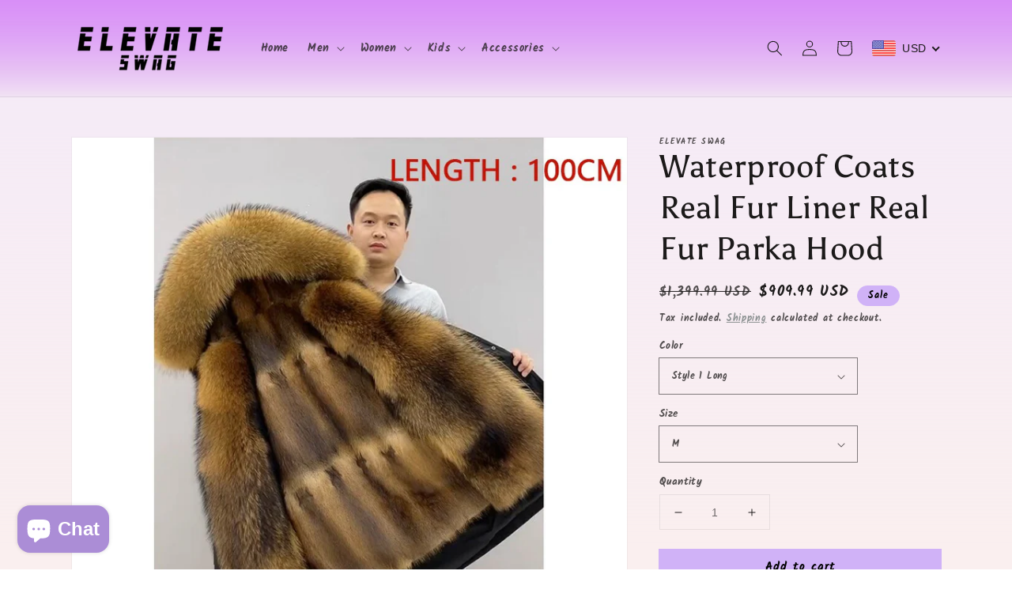

--- FILE ---
content_type: text/html; charset=utf-8
request_url: https://elevateswag.com/products/waterproof-coats-real-fur-liner-real-fur-parka-hood
body_size: 69175
content:
<!doctype html>
<html class="no-js" lang="en">
  <head>
  <meta name="google-site-verification" content="mGoIrmZXMkPhrYkDTIiomd_urFJR8f7x9ydakV34B78" />
    <meta charset="utf-8">
    <meta http-equiv="X-UA-Compatible" content="IE=edge">
    <meta name="viewport" content="width=device-width,initial-scale=1">
    <meta name="theme-color" content="">
    <link rel="canonical" href="https://elevateswag.com/products/waterproof-coats-real-fur-liner-real-fur-parka-hood">
    <link rel="preconnect" href="https://cdn.shopify.com" crossorigin><link rel="icon" type="image/png" href="//elevateswag.com/cdn/shop/files/TAB_LOGO-1_32x32.png?v=1613723497"><link rel="preconnect" href="https://fonts.shopifycdn.com" crossorigin><title>
      Waterproof Coats Real Fur Liner Real Fur Parka Hood
 &ndash; Elevate Swag</title>

    
      <meta name="description" content="Applicable Scene: Daily Style: Casual Origin: Cn Applicable Season: Autumn And Winter Filling: Cotton Material: Other Lining Material: Muskrat Fur Liner Real Fur Parka &amp;amp; Collar Type: Regular Closure Type: zipper Sleeve Style: Regular Hooded: Yes Fabric Type: Broadcloth Pattern Type: Solid Closure Type: zipper Gende">
    

    

<meta property="og:site_name" content="Elevate Swag">
<meta property="og:url" content="https://elevateswag.com/products/waterproof-coats-real-fur-liner-real-fur-parka-hood">
<meta property="og:title" content="Waterproof Coats Real Fur Liner Real Fur Parka Hood">
<meta property="og:type" content="product">
<meta property="og:description" content="Applicable Scene: Daily Style: Casual Origin: Cn Applicable Season: Autumn And Winter Filling: Cotton Material: Other Lining Material: Muskrat Fur Liner Real Fur Parka &amp;amp; Collar Type: Regular Closure Type: zipper Sleeve Style: Regular Hooded: Yes Fabric Type: Broadcloth Pattern Type: Solid Closure Type: zipper Gende"><meta property="og:image" content="http://elevateswag.com/cdn/shop/products/S00897c9967614aa19e5f07be92dfa3bdn.jpg?v=1694115533">
  <meta property="og:image:secure_url" content="https://elevateswag.com/cdn/shop/products/S00897c9967614aa19e5f07be92dfa3bdn.jpg?v=1694115533">
  <meta property="og:image:width" content="608">
  <meta property="og:image:height" content="869"><meta property="og:price:amount" content="779.99">
  <meta property="og:price:currency" content="USD"><meta name="twitter:card" content="summary_large_image">
<meta name="twitter:title" content="Waterproof Coats Real Fur Liner Real Fur Parka Hood">
<meta name="twitter:description" content="Applicable Scene: Daily Style: Casual Origin: Cn Applicable Season: Autumn And Winter Filling: Cotton Material: Other Lining Material: Muskrat Fur Liner Real Fur Parka &amp;amp; Collar Type: Regular Closure Type: zipper Sleeve Style: Regular Hooded: Yes Fabric Type: Broadcloth Pattern Type: Solid Closure Type: zipper Gende">


    <script src="//elevateswag.com/cdn/shop/t/7/assets/global.js?v=14237263177399231171633362913" defer="defer"></script>
    
  <script>window.performance && window.performance.mark && window.performance.mark('shopify.content_for_header.start');</script><meta name="google-site-verification" content="mGoIrmZXMkPhrYkDTIiomd_urFJR8f7x9ydakV34B78">
<meta name="facebook-domain-verification" content="znvvkofm2y736smw7hs3wevcksoe2d">
<meta id="shopify-digital-wallet" name="shopify-digital-wallet" content="/22677313/digital_wallets/dialog">
<meta name="shopify-checkout-api-token" content="2d4bc1ec312b0ac8aecb7e0d59f65dad">
<link rel="alternate" hreflang="x-default" href="https://elevateswag.com/products/waterproof-coats-real-fur-liner-real-fur-parka-hood">
<link rel="alternate" hreflang="en-DE" href="https://elevateswag.com/en-de/products/waterproof-coats-real-fur-liner-real-fur-parka-hood">
<link rel="alternate" hreflang="en-US" href="https://elevateswag.com/products/waterproof-coats-real-fur-liner-real-fur-parka-hood">
<link rel="alternate" type="application/json+oembed" href="https://elevateswag.com/products/waterproof-coats-real-fur-liner-real-fur-parka-hood.oembed">
<script async="async" src="/checkouts/internal/preloads.js?locale=en-US"></script>
<link rel="preconnect" href="https://shop.app" crossorigin="anonymous">
<script async="async" src="https://shop.app/checkouts/internal/preloads.js?locale=en-US&shop_id=22677313" crossorigin="anonymous"></script>
<script id="apple-pay-shop-capabilities" type="application/json">{"shopId":22677313,"countryCode":"US","currencyCode":"USD","merchantCapabilities":["supports3DS"],"merchantId":"gid:\/\/shopify\/Shop\/22677313","merchantName":"Elevate Swag","requiredBillingContactFields":["postalAddress","email","phone"],"requiredShippingContactFields":["postalAddress","email","phone"],"shippingType":"shipping","supportedNetworks":["visa","masterCard","amex","discover","elo","jcb"],"total":{"type":"pending","label":"Elevate Swag","amount":"1.00"},"shopifyPaymentsEnabled":true,"supportsSubscriptions":true}</script>
<script id="shopify-features" type="application/json">{"accessToken":"2d4bc1ec312b0ac8aecb7e0d59f65dad","betas":["rich-media-storefront-analytics"],"domain":"elevateswag.com","predictiveSearch":true,"shopId":22677313,"locale":"en"}</script>
<script>var Shopify = Shopify || {};
Shopify.shop = "elevateyourswag.myshopify.com";
Shopify.locale = "en";
Shopify.currency = {"active":"USD","rate":"1.0"};
Shopify.country = "US";
Shopify.theme = {"name":"Dawn","id":120591941717,"schema_name":"Dawn","schema_version":"2.3.0","theme_store_id":887,"role":"main"};
Shopify.theme.handle = "null";
Shopify.theme.style = {"id":null,"handle":null};
Shopify.cdnHost = "elevateswag.com/cdn";
Shopify.routes = Shopify.routes || {};
Shopify.routes.root = "/";</script>
<script type="module">!function(o){(o.Shopify=o.Shopify||{}).modules=!0}(window);</script>
<script>!function(o){function n(){var o=[];function n(){o.push(Array.prototype.slice.apply(arguments))}return n.q=o,n}var t=o.Shopify=o.Shopify||{};t.loadFeatures=n(),t.autoloadFeatures=n()}(window);</script>
<script>
  window.ShopifyPay = window.ShopifyPay || {};
  window.ShopifyPay.apiHost = "shop.app\/pay";
  window.ShopifyPay.redirectState = null;
</script>
<script id="shop-js-analytics" type="application/json">{"pageType":"product"}</script>
<script defer="defer" async type="module" src="//elevateswag.com/cdn/shopifycloud/shop-js/modules/v2/client.init-shop-cart-sync_BT-GjEfc.en.esm.js"></script>
<script defer="defer" async type="module" src="//elevateswag.com/cdn/shopifycloud/shop-js/modules/v2/chunk.common_D58fp_Oc.esm.js"></script>
<script defer="defer" async type="module" src="//elevateswag.com/cdn/shopifycloud/shop-js/modules/v2/chunk.modal_xMitdFEc.esm.js"></script>
<script type="module">
  await import("//elevateswag.com/cdn/shopifycloud/shop-js/modules/v2/client.init-shop-cart-sync_BT-GjEfc.en.esm.js");
await import("//elevateswag.com/cdn/shopifycloud/shop-js/modules/v2/chunk.common_D58fp_Oc.esm.js");
await import("//elevateswag.com/cdn/shopifycloud/shop-js/modules/v2/chunk.modal_xMitdFEc.esm.js");

  window.Shopify.SignInWithShop?.initShopCartSync?.({"fedCMEnabled":true,"windoidEnabled":true});

</script>
<script defer="defer" async type="module" src="//elevateswag.com/cdn/shopifycloud/shop-js/modules/v2/client.payment-terms_Ci9AEqFq.en.esm.js"></script>
<script defer="defer" async type="module" src="//elevateswag.com/cdn/shopifycloud/shop-js/modules/v2/chunk.common_D58fp_Oc.esm.js"></script>
<script defer="defer" async type="module" src="//elevateswag.com/cdn/shopifycloud/shop-js/modules/v2/chunk.modal_xMitdFEc.esm.js"></script>
<script type="module">
  await import("//elevateswag.com/cdn/shopifycloud/shop-js/modules/v2/client.payment-terms_Ci9AEqFq.en.esm.js");
await import("//elevateswag.com/cdn/shopifycloud/shop-js/modules/v2/chunk.common_D58fp_Oc.esm.js");
await import("//elevateswag.com/cdn/shopifycloud/shop-js/modules/v2/chunk.modal_xMitdFEc.esm.js");

  
</script>
<script>
  window.Shopify = window.Shopify || {};
  if (!window.Shopify.featureAssets) window.Shopify.featureAssets = {};
  window.Shopify.featureAssets['shop-js'] = {"shop-cart-sync":["modules/v2/client.shop-cart-sync_DZOKe7Ll.en.esm.js","modules/v2/chunk.common_D58fp_Oc.esm.js","modules/v2/chunk.modal_xMitdFEc.esm.js"],"init-fed-cm":["modules/v2/client.init-fed-cm_B6oLuCjv.en.esm.js","modules/v2/chunk.common_D58fp_Oc.esm.js","modules/v2/chunk.modal_xMitdFEc.esm.js"],"shop-cash-offers":["modules/v2/client.shop-cash-offers_D2sdYoxE.en.esm.js","modules/v2/chunk.common_D58fp_Oc.esm.js","modules/v2/chunk.modal_xMitdFEc.esm.js"],"shop-login-button":["modules/v2/client.shop-login-button_QeVjl5Y3.en.esm.js","modules/v2/chunk.common_D58fp_Oc.esm.js","modules/v2/chunk.modal_xMitdFEc.esm.js"],"pay-button":["modules/v2/client.pay-button_DXTOsIq6.en.esm.js","modules/v2/chunk.common_D58fp_Oc.esm.js","modules/v2/chunk.modal_xMitdFEc.esm.js"],"shop-button":["modules/v2/client.shop-button_DQZHx9pm.en.esm.js","modules/v2/chunk.common_D58fp_Oc.esm.js","modules/v2/chunk.modal_xMitdFEc.esm.js"],"avatar":["modules/v2/client.avatar_BTnouDA3.en.esm.js"],"init-windoid":["modules/v2/client.init-windoid_CR1B-cfM.en.esm.js","modules/v2/chunk.common_D58fp_Oc.esm.js","modules/v2/chunk.modal_xMitdFEc.esm.js"],"init-shop-for-new-customer-accounts":["modules/v2/client.init-shop-for-new-customer-accounts_C_vY_xzh.en.esm.js","modules/v2/client.shop-login-button_QeVjl5Y3.en.esm.js","modules/v2/chunk.common_D58fp_Oc.esm.js","modules/v2/chunk.modal_xMitdFEc.esm.js"],"init-shop-email-lookup-coordinator":["modules/v2/client.init-shop-email-lookup-coordinator_BI7n9ZSv.en.esm.js","modules/v2/chunk.common_D58fp_Oc.esm.js","modules/v2/chunk.modal_xMitdFEc.esm.js"],"init-shop-cart-sync":["modules/v2/client.init-shop-cart-sync_BT-GjEfc.en.esm.js","modules/v2/chunk.common_D58fp_Oc.esm.js","modules/v2/chunk.modal_xMitdFEc.esm.js"],"shop-toast-manager":["modules/v2/client.shop-toast-manager_DiYdP3xc.en.esm.js","modules/v2/chunk.common_D58fp_Oc.esm.js","modules/v2/chunk.modal_xMitdFEc.esm.js"],"init-customer-accounts":["modules/v2/client.init-customer-accounts_D9ZNqS-Q.en.esm.js","modules/v2/client.shop-login-button_QeVjl5Y3.en.esm.js","modules/v2/chunk.common_D58fp_Oc.esm.js","modules/v2/chunk.modal_xMitdFEc.esm.js"],"init-customer-accounts-sign-up":["modules/v2/client.init-customer-accounts-sign-up_iGw4briv.en.esm.js","modules/v2/client.shop-login-button_QeVjl5Y3.en.esm.js","modules/v2/chunk.common_D58fp_Oc.esm.js","modules/v2/chunk.modal_xMitdFEc.esm.js"],"shop-follow-button":["modules/v2/client.shop-follow-button_CqMgW2wH.en.esm.js","modules/v2/chunk.common_D58fp_Oc.esm.js","modules/v2/chunk.modal_xMitdFEc.esm.js"],"checkout-modal":["modules/v2/client.checkout-modal_xHeaAweL.en.esm.js","modules/v2/chunk.common_D58fp_Oc.esm.js","modules/v2/chunk.modal_xMitdFEc.esm.js"],"shop-login":["modules/v2/client.shop-login_D91U-Q7h.en.esm.js","modules/v2/chunk.common_D58fp_Oc.esm.js","modules/v2/chunk.modal_xMitdFEc.esm.js"],"lead-capture":["modules/v2/client.lead-capture_BJmE1dJe.en.esm.js","modules/v2/chunk.common_D58fp_Oc.esm.js","modules/v2/chunk.modal_xMitdFEc.esm.js"],"payment-terms":["modules/v2/client.payment-terms_Ci9AEqFq.en.esm.js","modules/v2/chunk.common_D58fp_Oc.esm.js","modules/v2/chunk.modal_xMitdFEc.esm.js"]};
</script>
<script>(function() {
  var isLoaded = false;
  function asyncLoad() {
    if (isLoaded) return;
    isLoaded = true;
    var urls = ["https:\/\/happy-customers.credibly-app.com\/shopify\/script.js?shop=elevateyourswag.myshopify.com","https:\/\/api.ns8.com\/v1\/analytics\/script\/133509120?name=latestVisitors\u0026shop=elevateyourswag.myshopify.com","https:\/\/cdn-loyalty.yotpo.com\/loader\/zX3492a_wa5GeTdWLeguOA.js?shop=elevateyourswag.myshopify.com","\/\/findify-assets-2bveeb6u8ag.netdna-ssl.com\/search\/prod\/elevateyourswag.myshopify.com.min.js?shop=elevateyourswag.myshopify.com","https:\/\/app.leadsrx.com\/visitor-js.php?acctTag=aadqzg20437\u0026shop=elevateyourswag.myshopify.com","\/\/www.powr.io\/powr.js?powr-token=elevateyourswag.myshopify.com\u0026external-type=shopify\u0026shop=elevateyourswag.myshopify.com","https:\/\/simile.scopemedia.com\/upsell\/shopify\/2.0.0\/widget\/widgetLoader.js?shop=elevateyourswag.myshopify.com","https:\/\/widget.cornercart.io\/embed.js?shop=elevateyourswag.myshopify.com","https:\/\/cdn.ryviu.com\/v\/static\/js\/app.js?shop=elevateyourswag.myshopify.com","https:\/\/intsh.peerboard.com\/storefront.js?shop=elevateyourswag.myshopify.com","https:\/\/rec.autocommerce.io\/recommender_javascript?shop=elevateyourswag.myshopify.com","https:\/\/toastibar-cdn.makeprosimp.com\/v1\/published\/80466\/2e3d2b44910b4f5abc97b4c0a0def7b9\/2\/app.js?v=1\u0026shop=elevateyourswag.myshopify.com","https:\/\/cdn.nfcube.com\/d90b3563e44410816e2e3d59b2e74c0b.js?shop=elevateyourswag.myshopify.com","https:\/\/s3.amazonaws.com\/pixelpop\/usercontent\/scripts\/aa5a2ce3-33e5-44a5-862b-e27d00164bad\/pixelpop.js?shop=elevateyourswag.myshopify.com","\/\/cdn.shopify.com\/proxy\/d38603823fb5fd476d42eb8757d21d985169a8250a5bced183bfcd06d6441daf\/static.cdn.printful.com\/static\/js\/external\/shopify-product-customizer.js?v=0.28\u0026shop=elevateyourswag.myshopify.com\u0026sp-cache-control=cHVibGljLCBtYXgtYWdlPTkwMA","https:\/\/d1639lhkj5l89m.cloudfront.net\/js\/storefront\/uppromote.js?shop=elevateyourswag.myshopify.com","https:\/\/dashboard.jetprintapp.com\/shopapi\/common\/shopify\/js\/customize-button.js?v=1\u0026shop=elevateyourswag.myshopify.com","https:\/\/nudgify.ams3.cdn.digitaloceanspaces.com\/shopify.js?uuid=e8dea46b-0a36-4aa4-bf7b-b2c647cd403a\u0026shop=elevateyourswag.myshopify.com","https:\/\/app.teelaunch.com\/sizing-charts-script.js?shop=elevateyourswag.myshopify.com","https:\/\/sf.bayengage.com\/sf.js?t=81b2a854406c\u0026v=1720180641\u0026shop=elevateyourswag.myshopify.com","https:\/\/app.bestfreecdn.com\/storage\/js\/p-22677313.js?ver=101\u0026shop=elevateyourswag.myshopify.com","https:\/\/size-guides.esc-apps-cdn.com\/1739199801-app.elevateyourswag.myshopify.com.js?shop=elevateyourswag.myshopify.com","https:\/\/cdn.hextom.com\/js\/ultimatesalesboost.js?shop=elevateyourswag.myshopify.com","https:\/\/cdn.hextom.com\/js\/quickannouncementbar.js?shop=elevateyourswag.myshopify.com","https:\/\/cdn.hextom.com\/js\/freeshippingbar.js?shop=elevateyourswag.myshopify.com","https:\/\/cdn.hextom.com\/js\/emailcollectionbar.js?shop=elevateyourswag.myshopify.com","https:\/\/cdn2.hextom.com\/js\/smartpushmarketing.js?shop=elevateyourswag.myshopify.com","https:\/\/gdpr.good-apps.co\/storage\/js\/good_apps_gdpr-elevateyourswag.myshopify.com.js?ver=16\u0026shop=elevateyourswag.myshopify.com","https:\/\/gifts.good-apps.co\/storage\/js\/good_free_gift-elevateyourswag.myshopify.com.js?ver=190\u0026shop=elevateyourswag.myshopify.com","\/\/cdn.shopify.com\/proxy\/d01f4854808e332dabae8548be00bb4f14d15fc78d6ba567655236d871acf5b2\/cdn.singleassets.com\/storefront-legacy\/single-ui-content-gating-0.0.849.js?shop=elevateyourswag.myshopify.com\u0026sp-cache-control=cHVibGljLCBtYXgtYWdlPTkwMA"];
    for (var i = 0; i < urls.length; i++) {
      var s = document.createElement('script');
      s.type = 'text/javascript';
      s.async = true;
      s.src = urls[i];
      var x = document.getElementsByTagName('script')[0];
      x.parentNode.insertBefore(s, x);
    }
  };
  if(window.attachEvent) {
    window.attachEvent('onload', asyncLoad);
  } else {
    window.addEventListener('load', asyncLoad, false);
  }
})();</script>
<script id="__st">var __st={"a":22677313,"offset":-28800,"reqid":"e7c0651f-31a7-491d-98b7-bb3770146b0a-1769098773","pageurl":"elevateswag.com\/products\/waterproof-coats-real-fur-liner-real-fur-parka-hood","u":"75352b5b26c1","p":"product","rtyp":"product","rid":6936937005141};</script>
<script>window.ShopifyPaypalV4VisibilityTracking = true;</script>
<script id="captcha-bootstrap">!function(){'use strict';const t='contact',e='account',n='new_comment',o=[[t,t],['blogs',n],['comments',n],[t,'customer']],c=[[e,'customer_login'],[e,'guest_login'],[e,'recover_customer_password'],[e,'create_customer']],r=t=>t.map((([t,e])=>`form[action*='/${t}']:not([data-nocaptcha='true']) input[name='form_type'][value='${e}']`)).join(','),a=t=>()=>t?[...document.querySelectorAll(t)].map((t=>t.form)):[];function s(){const t=[...o],e=r(t);return a(e)}const i='password',u='form_key',d=['recaptcha-v3-token','g-recaptcha-response','h-captcha-response',i],f=()=>{try{return window.sessionStorage}catch{return}},m='__shopify_v',_=t=>t.elements[u];function p(t,e,n=!1){try{const o=window.sessionStorage,c=JSON.parse(o.getItem(e)),{data:r}=function(t){const{data:e,action:n}=t;return t[m]||n?{data:e,action:n}:{data:t,action:n}}(c);for(const[e,n]of Object.entries(r))t.elements[e]&&(t.elements[e].value=n);n&&o.removeItem(e)}catch(o){console.error('form repopulation failed',{error:o})}}const l='form_type',E='cptcha';function T(t){t.dataset[E]=!0}const w=window,h=w.document,L='Shopify',v='ce_forms',y='captcha';let A=!1;((t,e)=>{const n=(g='f06e6c50-85a8-45c8-87d0-21a2b65856fe',I='https://cdn.shopify.com/shopifycloud/storefront-forms-hcaptcha/ce_storefront_forms_captcha_hcaptcha.v1.5.2.iife.js',D={infoText:'Protected by hCaptcha',privacyText:'Privacy',termsText:'Terms'},(t,e,n)=>{const o=w[L][v],c=o.bindForm;if(c)return c(t,g,e,D).then(n);var r;o.q.push([[t,g,e,D],n]),r=I,A||(h.body.append(Object.assign(h.createElement('script'),{id:'captcha-provider',async:!0,src:r})),A=!0)});var g,I,D;w[L]=w[L]||{},w[L][v]=w[L][v]||{},w[L][v].q=[],w[L][y]=w[L][y]||{},w[L][y].protect=function(t,e){n(t,void 0,e),T(t)},Object.freeze(w[L][y]),function(t,e,n,w,h,L){const[v,y,A,g]=function(t,e,n){const i=e?o:[],u=t?c:[],d=[...i,...u],f=r(d),m=r(i),_=r(d.filter((([t,e])=>n.includes(e))));return[a(f),a(m),a(_),s()]}(w,h,L),I=t=>{const e=t.target;return e instanceof HTMLFormElement?e:e&&e.form},D=t=>v().includes(t);t.addEventListener('submit',(t=>{const e=I(t);if(!e)return;const n=D(e)&&!e.dataset.hcaptchaBound&&!e.dataset.recaptchaBound,o=_(e),c=g().includes(e)&&(!o||!o.value);(n||c)&&t.preventDefault(),c&&!n&&(function(t){try{if(!f())return;!function(t){const e=f();if(!e)return;const n=_(t);if(!n)return;const o=n.value;o&&e.removeItem(o)}(t);const e=Array.from(Array(32),(()=>Math.random().toString(36)[2])).join('');!function(t,e){_(t)||t.append(Object.assign(document.createElement('input'),{type:'hidden',name:u})),t.elements[u].value=e}(t,e),function(t,e){const n=f();if(!n)return;const o=[...t.querySelectorAll(`input[type='${i}']`)].map((({name:t})=>t)),c=[...d,...o],r={};for(const[a,s]of new FormData(t).entries())c.includes(a)||(r[a]=s);n.setItem(e,JSON.stringify({[m]:1,action:t.action,data:r}))}(t,e)}catch(e){console.error('failed to persist form',e)}}(e),e.submit())}));const S=(t,e)=>{t&&!t.dataset[E]&&(n(t,e.some((e=>e===t))),T(t))};for(const o of['focusin','change'])t.addEventListener(o,(t=>{const e=I(t);D(e)&&S(e,y())}));const B=e.get('form_key'),M=e.get(l),P=B&&M;t.addEventListener('DOMContentLoaded',(()=>{const t=y();if(P)for(const e of t)e.elements[l].value===M&&p(e,B);[...new Set([...A(),...v().filter((t=>'true'===t.dataset.shopifyCaptcha))])].forEach((e=>S(e,t)))}))}(h,new URLSearchParams(w.location.search),n,t,e,['guest_login'])})(!0,!0)}();</script>
<script integrity="sha256-4kQ18oKyAcykRKYeNunJcIwy7WH5gtpwJnB7kiuLZ1E=" data-source-attribution="shopify.loadfeatures" defer="defer" src="//elevateswag.com/cdn/shopifycloud/storefront/assets/storefront/load_feature-a0a9edcb.js" crossorigin="anonymous"></script>
<script crossorigin="anonymous" defer="defer" src="//elevateswag.com/cdn/shopifycloud/storefront/assets/shopify_pay/storefront-65b4c6d7.js?v=20250812"></script>
<script data-source-attribution="shopify.dynamic_checkout.dynamic.init">var Shopify=Shopify||{};Shopify.PaymentButton=Shopify.PaymentButton||{isStorefrontPortableWallets:!0,init:function(){window.Shopify.PaymentButton.init=function(){};var t=document.createElement("script");t.src="https://elevateswag.com/cdn/shopifycloud/portable-wallets/latest/portable-wallets.en.js",t.type="module",document.head.appendChild(t)}};
</script>
<script data-source-attribution="shopify.dynamic_checkout.buyer_consent">
  function portableWalletsHideBuyerConsent(e){var t=document.getElementById("shopify-buyer-consent"),n=document.getElementById("shopify-subscription-policy-button");t&&n&&(t.classList.add("hidden"),t.setAttribute("aria-hidden","true"),n.removeEventListener("click",e))}function portableWalletsShowBuyerConsent(e){var t=document.getElementById("shopify-buyer-consent"),n=document.getElementById("shopify-subscription-policy-button");t&&n&&(t.classList.remove("hidden"),t.removeAttribute("aria-hidden"),n.addEventListener("click",e))}window.Shopify?.PaymentButton&&(window.Shopify.PaymentButton.hideBuyerConsent=portableWalletsHideBuyerConsent,window.Shopify.PaymentButton.showBuyerConsent=portableWalletsShowBuyerConsent);
</script>
<script data-source-attribution="shopify.dynamic_checkout.cart.bootstrap">document.addEventListener("DOMContentLoaded",(function(){function t(){return document.querySelector("shopify-accelerated-checkout-cart, shopify-accelerated-checkout")}if(t())Shopify.PaymentButton.init();else{new MutationObserver((function(e,n){t()&&(Shopify.PaymentButton.init(),n.disconnect())})).observe(document.body,{childList:!0,subtree:!0})}}));
</script>
<link id="shopify-accelerated-checkout-styles" rel="stylesheet" media="screen" href="https://elevateswag.com/cdn/shopifycloud/portable-wallets/latest/accelerated-checkout-backwards-compat.css" crossorigin="anonymous">
<style id="shopify-accelerated-checkout-cart">
        #shopify-buyer-consent {
  margin-top: 1em;
  display: inline-block;
  width: 100%;
}

#shopify-buyer-consent.hidden {
  display: none;
}

#shopify-subscription-policy-button {
  background: none;
  border: none;
  padding: 0;
  text-decoration: underline;
  font-size: inherit;
  cursor: pointer;
}

#shopify-subscription-policy-button::before {
  box-shadow: none;
}

      </style>
<script id="sections-script" data-sections="main-product,product-recommendations,header,footer" defer="defer" src="//elevateswag.com/cdn/shop/t/7/compiled_assets/scripts.js?v=20783"></script>
<script>window.performance && window.performance.mark && window.performance.mark('shopify.content_for_header.end');</script>
<link href="//elevateswag.com/cdn/shop/t/7/assets/bold-brain-widget.css?v=12280912722225961271641595343" rel="stylesheet" type="text/css" media="all" />


    <style data-shopify>
      @font-face {
  font-family: Kalam;
  font-weight: 700;
  font-style: normal;
  font-display: swap;
  src: url("//elevateswag.com/cdn/fonts/kalam/kalam_n7.9d145e82c2f25f7b78520244aca4418b2ee7dc72.woff2") format("woff2"),
       url("//elevateswag.com/cdn/fonts/kalam/kalam_n7.b981b10c409bf6e63a98ccf8c21bc1f42150badc.woff") format("woff");
}

      @font-face {
  font-family: Kalam;
  font-weight: 700;
  font-style: normal;
  font-display: swap;
  src: url("//elevateswag.com/cdn/fonts/kalam/kalam_n7.9d145e82c2f25f7b78520244aca4418b2ee7dc72.woff2") format("woff2"),
       url("//elevateswag.com/cdn/fonts/kalam/kalam_n7.b981b10c409bf6e63a98ccf8c21bc1f42150badc.woff") format("woff");
}

      
      
      @font-face {
  font-family: Asul;
  font-weight: 400;
  font-style: normal;
  font-display: swap;
  src: url("//elevateswag.com/cdn/fonts/asul/asul_n4.814c5323104eaec8052c156ea81d27e4cc2ecc89.woff2") format("woff2"),
       url("//elevateswag.com/cdn/fonts/asul/asul_n4.fad4580d0c2a0762bf2eec95df0ca1bba03e7345.woff") format("woff");
}


      :root {
        --font-body-family: Kalam, cursive;
        --font-body-style: normal;
        --font-body-weight: 700;

        --font-heading-family: Asul, serif;
        --font-heading-style: normal;
        --font-heading-weight: 400;

        --font-body-scale: 1.0;
        --font-heading-scale: 1.0;

        --color-base-text: 28, 26, 26;
        --color-base-background-1: 233, 223, 234;
        --color-base-background-2: 171, 141, 214;
        --color-base-solid-button-labels: 0, 0, 0;
        --color-base-outline-button-labels: 123, 131, 130;
        --color-base-accent-1: 208, 178, 247;
        --color-base-accent-2: 208, 178, 247;
        --payment-terms-background-color: #e9dfea;

        --gradient-base-background-1: linear-gradient(0deg, rgba(250, 239, 239, 1) 4%, rgba(236, 217, 239, 0.53) 83%, rgba(216, 143, 247, 1) 100%);
        --gradient-base-background-2: #ab8dd6;
        --gradient-base-accent-1: #d0b2f7;
        --gradient-base-accent-2: #d0b2f7;

        --page-width: 120rem;
        --page-width-margin: 0rem;
      }

      *,
      *::before,
      *::after {
        box-sizing: inherit;
      }

      html {
        box-sizing: border-box;
        font-size: calc(var(--font-body-scale) * 62.5%);
        height: 100%;
      }

      body {
        display: grid;
        grid-template-rows: auto auto 1fr auto;
        grid-template-columns: 100%;
        min-height: 100%;
        margin: 0;
        font-size: 1.5rem;
        letter-spacing: 0.06rem;
        line-height: calc(1 + 0.8 / var(--font-body-scale));
        font-family: var(--font-body-family);
        font-style: var(--font-body-style);
        font-weight: var(--font-body-weight);
      }

      @media screen and (min-width: 750px) {
        body {
          font-size: 1.6rem;
        }
      }
    </style>

    <link href="//elevateswag.com/cdn/shop/t/7/assets/base.css?v=90642511825134090441695519962" rel="stylesheet" type="text/css" media="all" />
<link rel="preload" as="font" href="//elevateswag.com/cdn/fonts/kalam/kalam_n7.9d145e82c2f25f7b78520244aca4418b2ee7dc72.woff2" type="font/woff2" crossorigin><link rel="preload" as="font" href="//elevateswag.com/cdn/fonts/asul/asul_n4.814c5323104eaec8052c156ea81d27e4cc2ecc89.woff2" type="font/woff2" crossorigin><link rel="stylesheet" href="//elevateswag.com/cdn/shop/t/7/assets/component-predictive-search.css?v=10425135875555615991634758622" media="print" onload="this.media='all'"><script>document.documentElement.className = document.documentElement.className.replace('no-js', 'js');</script>
  

<!-- BEGIN app block: shopify://apps/upsell-kit/blocks/404_redirect/8210f7df-6bdf-460f-856f-3fd7208d6832 -->


<!-- END app block --><!-- BEGIN app block: shopify://apps/beast-currency-converter/blocks/doubly/267afa86-a419-4d5b-a61b-556038e7294d -->


	<script>
		var DoublyGlobalCurrency, catchXHR = true, bccAppVersion = 1;
       	var DoublyGlobal = {
			theme : 'flags_theme',
			spanClass : 'money',
			cookieName : '_g1660200594',
			ratesUrl :  'https://init.grizzlyapps.com/9e32c84f0db4f7b1eb40c32bdb0bdea9',
			geoUrl : 'https://currency.grizzlyapps.com/83d400c612f9a099fab8f76dcab73a48',
			shopCurrency : 'USD',
            allowedCurrencies : '["USD","EUR","GBP","CAD","BGN"]',
			countriesJSON : '[]',
			currencyMessage : 'All orders are processed in USD. While the content of your cart is currently displayed in <span class="selected-currency"></span>, you will checkout using USD at the most current exchange rate.',
            currencyFormat : 'money_with_currency_format',
			euroFormat : 'amount',
            removeDecimals : 0,
            roundDecimals : 0,
            roundTo : '99',
            autoSwitch : 0,
			showPriceOnHover : 0,
            showCurrencyMessage : false,
			hideConverter : '',
			forceJqueryLoad : false,
			beeketing : true,
			themeScript : '',
			customerScriptBefore : '',
			customerScriptAfter : '',
			debug: false
		};

		<!-- inline script: fixes + various plugin js functions -->
		DoublyGlobal.themeScript = "if(DoublyGlobal.debug) debugger;jQueryGrizzly('body>.doubly-wrapper:not(.doubly-alpha)').remove(); jQueryGrizzly('.header__icons a.header__icon--cart').last().after('<div class=\"doubly-wrapper\"><\/div>'); function addDoublyMessage() { if (jQueryGrizzly('#cart-notification .doubly-message').length==0) { jQueryGrizzly('#cart-notification #cart-notification-product').after('<div class=\"doubly-message\"><\/div>'); } if (jQueryGrizzly('#main-cart-footer .doubly-message').length==0) { jQueryGrizzly('#main-cart-footer .cart__ctas').before('<div class=\"doubly-message\"><\/div>'); } if (jQueryGrizzly('#CartDrawer .doubly-message').length==0) { jQueryGrizzly('#CartDrawer .cart__ctas').before('<div class=\"doubly-message\"><\/div>'); } } addDoublyMessage(); function afterCurrencySwitcherInit() { jQueryGrizzly('.doubly-wrapper .doubly-nice-select').addClass('slim'); } var doublyHeaderColor = jQueryGrizzly('.header__icons a.header__icon--cart').css('color'); if (typeof doublyHeaderColor == 'undefined') { doublyHeaderColor = '#1C1A1A'; } jQueryGrizzly('head').append('<style> .doubly-wrapper { float:none; display:inline-block; min-width:86px; padding-top:12px; } #cart-notification .doubly-message { margin-top:-15px; font-size:14px; } .doubly-wrapper .doubly-nice-select .current { color:'+doublyHeaderColor+' !important; } .doubly-wrapper .doubly-nice-select::after { border-color:'+doublyHeaderColor+' !important; } @media screen and (min-width:990px) { .doubly-wrapper { margin-left:25px; } } @media screen and (min-width:750px) and (max-width:989px) { .doubly-wrapper { margin:0 -50px 0 10px; } \/* dawn 11 *\/ .header-localization:not(.menu-drawer__localization) .doubly-wrapper { margin:0 -25px 0 10px; } } @media screen and (max-width:749px) { .doubly-wrapper { position:absolute; margin-top:20px; right:10px; } .header__icons .header__icon { margin-top:-5px; } \/* dawn 11 *\/ .header-localization:not(.menu-drawer__localization) { position: relative;} .header-localization:not(.menu-drawer__localization) .doubly-wrapper { margin:0; top: calc(100% - 10px); right: -10px; } } \/* dawn 11 *\/ .header-localization:not(.menu-drawer__localization) .doubly-wrapper { display: flex; align-items: center; padding: 0; } <\/style>'); function bindConversionToSelector() { jQueryGrizzly('.single-option-selector').unbind('change.single-option-selector'); jQueryGrizzly('.single-option-selector').bind('change.single-option-selector',function() { laterConvert(); }); jQueryGrizzly('.product-form__input select').unbind('change.changeCurrency'); jQueryGrizzly('.product-form__input select').bind('change.changeCurrency',function() { laterConvert(); }); jQueryGrizzly('.product-form__input label').unbind('click.changeCurrency touchend.changeCurrency'); jQueryGrizzly('.product-form__input label').bind('click.changeCurrency touchend.changeCurrency', function() { laterConvert(); }); jQueryGrizzly('.product-form__buttons button.product-form__submit').unbind('click.changeCurrency touchend.changeCurrency'); jQueryGrizzly('.product-form__buttons button.product-form__submit').bind('click.changeCurrency touchend.changeCurrency', function() { laterConvert(); }); jQueryGrizzly('.swatches li.swatch-view-item').unbind('click.changeCurrency touchend.changeCurrency'); jQueryGrizzly('.swatches li.swatch-view-item').bind('click.changeCurrency touchend.changeCurrency', function() { laterConvert(); }); jQueryGrizzly('form#cart button.quantity__button, form#cart cart-remove-button').unbind('click.changeCurrency touchend.changeCurrency'); jQueryGrizzly('form#cart button.quantity__button, form#cart cart-remove-button').bind('click.changeCurrency touchend.changeCurrency', function() { laterConvert(); }); jQueryGrizzly('predictive-search form .search__input').unbind('keydown.changeCurrency'); jQueryGrizzly('predictive-search form .search__input').bind('keydown.changeCurrency', function() { laterConvert(); }); } bindConversionToSelector(); function laterConvert() { DoublyCurrency.convertAll(jQueryGrizzly('[name=doubly-currencies]').val()); initExtraFeatures(); setTimeout(function(){ addDoublyMessage(); DoublyCurrency.convertAll(jQueryGrizzly('[name=doubly-currencies]').val()); initExtraFeatures(); },10); setTimeout(function(){ addDoublyMessage(); bindConversionToSelector(); DoublyCurrency.convertAll(jQueryGrizzly('[name=doubly-currencies]').val()); initExtraFeatures(); },100); setTimeout(function(){ DoublyCurrency.convertAll(jQueryGrizzly('[name=doubly-currencies]').val()); initExtraFeatures(); bindConversionToSelector(); },200); setTimeout(function(){ DoublyCurrency.convertAll(jQueryGrizzly('[name=doubly-currencies]').val()); initExtraFeatures(); },300); setTimeout(function(){ DoublyCurrency.convertAll(jQueryGrizzly('[name=doubly-currencies]').val()); initExtraFeatures(); },400); setTimeout(function(){ addDoublyMessage(); DoublyCurrency.convertAll(jQueryGrizzly('[name=doubly-currencies]').val()); initExtraFeatures(); bindConversionToSelector(); },500); setTimeout(function(){ addDoublyMessage(); DoublyCurrency.convertAll(jQueryGrizzly('[name=doubly-currencies]').val()); initExtraFeatures(); bindConversionToSelector(); },1000); setTimeout(function(){ addDoublyMessage(); DoublyCurrency.convertAll(jQueryGrizzly('[name=doubly-currencies]').val()); initExtraFeatures(); bindConversionToSelector(); },2000); } jQueryGrizzly(document).bind('ajaxComplete.laterConvert', function() { laterConvert(); }); function convertRecommendedSection() { var runOnce = false; jQueryGrizzly(window).scroll(function() { if (jQueryGrizzly('.product-recommendations--loaded').length !== 0 && !runOnce) { var hT = jQueryGrizzly('.product-recommendations--loaded').offset().top, hH = jQueryGrizzly('.product-recommendations--loaded').outerHeight(), wH = jQueryGrizzly(window).height(), wS = jQueryGrizzly(this).scrollTop(); if (wS > (hT+hH-wH) && (hT > wS) && (wS+wH > hT+hH)){ runOnce = true; setTimeout(function(){ DoublyCurrency.convertAll(jQueryGrizzly('[name=doubly-currencies]').val()); initExtraFeatures(); },500); setTimeout(function(){ DoublyCurrency.convertAll(jQueryGrizzly('[name=doubly-currencies]').val()); initExtraFeatures(); },1000); } } }); } if(window.location.href.indexOf('\/products') !== -1) { convertRecommendedSection(); } if(window.location.href.indexOf('\/checkouts') != -1 || window.location.href.indexOf('\/password') != -1 || window.location.href.indexOf('\/orders') != -1) { jQueryGrizzly('head').append('<style> .doubly-float, .doubly-wrapper { display:none !important; } <\/style>'); }";
                    DoublyGlobal.initNiceSelect = function(){
                        !function(e) {
                            e.fn.niceSelect = function() {
                                this.each(function() {
                                    var s = e(this);
                                    var t = s.next()
                                    , n = s.find('option')
                                    , a = s.find('option:selected');
                                    t.find('.current').html('<span class="flags flags-' + a.data('country') + '"></span> &nbsp;' + a.data('display') || a.text());
                                }),
                                e(document).off('.nice_select'),
                                e(document).on('click.nice_select', '.doubly-nice-select.doubly-nice-select', function(s) {
                                    var t = e(this);
                                    e('.doubly-nice-select').not(t).removeClass('open'),
                                    t.toggleClass('open'),
                                    t.hasClass('open') ? (t.find('.option'),
                                    t.find('.focus').removeClass('focus'),
                                    t.find('.selected').addClass('focus')) : t.focus()
                                }),
                                e(document).on('click.nice_select', function(s) {
                                    0 === e(s.target).closest('.doubly-nice-select').length && e('.doubly-nice-select').removeClass('open').find('.option')
                                }),
                                e(document).on('click.nice_select', '.doubly-nice-select .option', function(s) {
                                    var t = e(this);
                                    e('.doubly-nice-select').each(function() {
                                        var s = e(this).find('.option[data-value="' + t.data('value') + '"]')
                                        , n = s.closest('.doubly-nice-select');
                                        n.find('.selected').removeClass('selected'),
                                        s.addClass('selected');
                                        var a = '<span class="flags flags-' + s.data('country') + '"></span> &nbsp;' + s.data('display') || s.text();
                                        n.find('.current').html(a),
                                        n.prev('select').val(s.data('value')).trigger('change')
                                    })
                                }),
                                e(document).on('keydown.nice_select', '.doubly-nice-select', function(s) {
                                    var t = e(this)
                                    , n = e(t.find('.focus') || t.find('.list .option.selected'));
                                    if (32 == s.keyCode || 13 == s.keyCode)
                                        return t.hasClass('open') ? n.trigger('click') : t.trigger('click'),
                                        !1;
                                    if (40 == s.keyCode)
                                        return t.hasClass('open') ? n.next().length > 0 && (t.find('.focus').removeClass('focus'),
                                        n.next().addClass('focus')) : t.trigger('click'),
                                        !1;
                                    if (38 == s.keyCode)
                                        return t.hasClass('open') ? n.prev().length > 0 && (t.find('.focus').removeClass('focus'),
                                        n.prev().addClass('focus')) : t.trigger('click'),
                                        !1;
                                    if (27 == s.keyCode)
                                        t.hasClass('open') && t.trigger('click');
                                    else if (9 == s.keyCode && t.hasClass('open'))
                                        return !1
                                })
                            }
                        }(jQueryGrizzly);
                    };
                DoublyGlobal.addSelect = function(){
                    /* add select in select wrapper or body */  
                    if (jQueryGrizzly('.doubly-wrapper').length>0) { 
                        var doublyWrapper = '.doubly-wrapper';
                    } else if (jQueryGrizzly('.doubly-float').length==0) {
                        var doublyWrapper = '.doubly-float';
                        jQueryGrizzly('body').append('<div class="doubly-float"></div>');
                    }
                    document.querySelectorAll(doublyWrapper).forEach(function(el) {
                        el.insertAdjacentHTML('afterbegin', '<select class="currency-switcher right" name="doubly-currencies"><option value="USD" data-country="United-States" data-currency-symbol="&#36;" data-display="USD">US Dollar</option><option value="EUR" data-country="European-Union" data-currency-symbol="&#8364;" data-display="EUR">Euro</option><option value="GBP" data-country="United-Kingdom" data-currency-symbol="&#163;" data-display="GBP">British Pound Sterling</option><option value="CAD" data-country="Canada" data-currency-symbol="&#36;" data-display="CAD">Canadian Dollar</option><option value="BGN" data-country="Bulgaria" data-currency-symbol="&#1083;&#1074;" data-display="BGN">Bulgarian Lev</option></select> <div class="doubly-nice-select currency-switcher right" data-nosnippet> <span class="current notranslate"></span> <ul class="list"> <li class="option notranslate" data-value="USD" data-country="United-States" data-currency-symbol="&#36;" data-display="USD"><span class="flags flags-United-States"></span> &nbsp;US Dollar</li><li class="option notranslate" data-value="EUR" data-country="European-Union" data-currency-symbol="&#8364;" data-display="EUR"><span class="flags flags-European-Union"></span> &nbsp;Euro</li><li class="option notranslate" data-value="GBP" data-country="United-Kingdom" data-currency-symbol="&#163;" data-display="GBP"><span class="flags flags-United-Kingdom"></span> &nbsp;British Pound Sterling</li><li class="option notranslate" data-value="CAD" data-country="Canada" data-currency-symbol="&#36;" data-display="CAD"><span class="flags flags-Canada"></span> &nbsp;Canadian Dollar</li><li class="option notranslate" data-value="BGN" data-country="Bulgaria" data-currency-symbol="&#1083;&#1074;" data-display="BGN"><span class="flags flags-Bulgaria"></span> &nbsp;Bulgarian Lev</li> </ul> </div>');
                    });
                }
		var bbb = "";
	</script>
	
	
	<!-- inline styles -->
	<style> 
		
		.flags{background-image:url("https://cdn.shopify.com/extensions/01997e3d-dbe8-7f57-a70f-4120f12c2b07/currency-54/assets/currency-flags.png")}
		.flags-small{background-image:url("https://cdn.shopify.com/extensions/01997e3d-dbe8-7f57-a70f-4120f12c2b07/currency-54/assets/currency-flags-small.png")}
		select.currency-switcher{display:none}.doubly-nice-select{-webkit-tap-highlight-color:transparent;background-color:#fff;border-radius:5px;border:1px solid #e8e8e8;box-sizing:border-box;cursor:pointer;display:block;float:left;font-family:"Helvetica Neue",Arial;font-size:14px;font-weight:400;height:42px;line-height:40px;outline:0;padding-left:12px;padding-right:30px;position:relative;text-align:left!important;transition:none;/*transition:all .2s ease-in-out;*/-webkit-user-select:none;-moz-user-select:none;-ms-user-select:none;user-select:none;white-space:nowrap;width:auto}.doubly-nice-select:hover{border-color:#dbdbdb}.doubly-nice-select.open,.doubly-nice-select:active,.doubly-nice-select:focus{border-color:#88bfff}.doubly-nice-select:after{border-bottom:2px solid #999;border-right:2px solid #999;content:"";display:block;height:5px;box-sizing:content-box;pointer-events:none;position:absolute;right:14px;top:16px;-webkit-transform-origin:66% 66%;transform-origin:66% 66%;-webkit-transform:rotate(45deg);transform:rotate(45deg);transition:transform .15s ease-in-out;width:5px}.doubly-nice-select.open:after{-webkit-transform:rotate(-135deg);transform:rotate(-135deg)}.doubly-nice-select.open .list{opacity:1;pointer-events:auto;-webkit-transform:scale(1) translateY(0);transform:scale(1) translateY(0); z-index:1000000 !important;}.doubly-nice-select.disabled{border-color:#ededed;color:#999;pointer-events:none}.doubly-nice-select.disabled:after{border-color:#ccc}.doubly-nice-select.wide{width:100%}.doubly-nice-select.wide .list{left:0!important;right:0!important}.doubly-nice-select.right{float:right}.doubly-nice-select.right .list{left:auto;right:0}.doubly-nice-select.small{font-size:12px;height:36px;line-height:34px}.doubly-nice-select.small:after{height:4px;width:4px}.flags-Afghanistan,.flags-Albania,.flags-Algeria,.flags-Andorra,.flags-Angola,.flags-Antigua-and-Barbuda,.flags-Argentina,.flags-Armenia,.flags-Aruba,.flags-Australia,.flags-Austria,.flags-Azerbaijan,.flags-Bahamas,.flags-Bahrain,.flags-Bangladesh,.flags-Barbados,.flags-Belarus,.flags-Belgium,.flags-Belize,.flags-Benin,.flags-Bermuda,.flags-Bhutan,.flags-Bitcoin,.flags-Bolivia,.flags-Bosnia-and-Herzegovina,.flags-Botswana,.flags-Brazil,.flags-Brunei,.flags-Bulgaria,.flags-Burkina-Faso,.flags-Burundi,.flags-Cambodia,.flags-Cameroon,.flags-Canada,.flags-Cape-Verde,.flags-Cayman-Islands,.flags-Central-African-Republic,.flags-Chad,.flags-Chile,.flags-China,.flags-Colombia,.flags-Comoros,.flags-Congo-Democratic,.flags-Congo-Republic,.flags-Costa-Rica,.flags-Cote-d_Ivoire,.flags-Croatia,.flags-Cuba,.flags-Curacao,.flags-Cyprus,.flags-Czech-Republic,.flags-Denmark,.flags-Djibouti,.flags-Dominica,.flags-Dominican-Republic,.flags-East-Timor,.flags-Ecuador,.flags-Egypt,.flags-El-Salvador,.flags-Equatorial-Guinea,.flags-Eritrea,.flags-Estonia,.flags-Ethiopia,.flags-European-Union,.flags-Falkland-Islands,.flags-Fiji,.flags-Finland,.flags-France,.flags-Gabon,.flags-Gambia,.flags-Georgia,.flags-Germany,.flags-Ghana,.flags-Gibraltar,.flags-Grecee,.flags-Grenada,.flags-Guatemala,.flags-Guernsey,.flags-Guinea,.flags-Guinea-Bissau,.flags-Guyana,.flags-Haiti,.flags-Honduras,.flags-Hong-Kong,.flags-Hungary,.flags-IMF,.flags-Iceland,.flags-India,.flags-Indonesia,.flags-Iran,.flags-Iraq,.flags-Ireland,.flags-Isle-of-Man,.flags-Israel,.flags-Italy,.flags-Jamaica,.flags-Japan,.flags-Jersey,.flags-Jordan,.flags-Kazakhstan,.flags-Kenya,.flags-Korea-North,.flags-Korea-South,.flags-Kosovo,.flags-Kuwait,.flags-Kyrgyzstan,.flags-Laos,.flags-Latvia,.flags-Lebanon,.flags-Lesotho,.flags-Liberia,.flags-Libya,.flags-Liechtenstein,.flags-Lithuania,.flags-Luxembourg,.flags-Macao,.flags-Macedonia,.flags-Madagascar,.flags-Malawi,.flags-Malaysia,.flags-Maldives,.flags-Mali,.flags-Malta,.flags-Marshall-Islands,.flags-Mauritania,.flags-Mauritius,.flags-Mexico,.flags-Micronesia-_Federated_,.flags-Moldova,.flags-Monaco,.flags-Mongolia,.flags-Montenegro,.flags-Morocco,.flags-Mozambique,.flags-Myanmar,.flags-Namibia,.flags-Nauru,.flags-Nepal,.flags-Netherlands,.flags-New-Zealand,.flags-Nicaragua,.flags-Niger,.flags-Nigeria,.flags-Norway,.flags-Oman,.flags-Pakistan,.flags-Palau,.flags-Panama,.flags-Papua-New-Guinea,.flags-Paraguay,.flags-Peru,.flags-Philippines,.flags-Poland,.flags-Portugal,.flags-Qatar,.flags-Romania,.flags-Russia,.flags-Rwanda,.flags-Saint-Helena,.flags-Saint-Kitts-and-Nevis,.flags-Saint-Lucia,.flags-Saint-Vincent-and-the-Grenadines,.flags-Samoa,.flags-San-Marino,.flags-Sao-Tome-and-Principe,.flags-Saudi-Arabia,.flags-Seborga,.flags-Senegal,.flags-Serbia,.flags-Seychelles,.flags-Sierra-Leone,.flags-Singapore,.flags-Slovakia,.flags-Slovenia,.flags-Solomon-Islands,.flags-Somalia,.flags-South-Africa,.flags-South-Sudan,.flags-Spain,.flags-Sri-Lanka,.flags-Sudan,.flags-Suriname,.flags-Swaziland,.flags-Sweden,.flags-Switzerland,.flags-Syria,.flags-Taiwan,.flags-Tajikistan,.flags-Tanzania,.flags-Thailand,.flags-Togo,.flags-Tonga,.flags-Trinidad-and-Tobago,.flags-Tunisia,.flags-Turkey,.flags-Turkmenistan,.flags-Tuvalu,.flags-Uganda,.flags-Ukraine,.flags-United-Arab-Emirates,.flags-United-Kingdom,.flags-United-States,.flags-Uruguay,.flags-Uzbekistan,.flags-Vanuatu,.flags-Vatican-City,.flags-Venezuela,.flags-Vietnam,.flags-Wallis-and-Futuna,.flags-XAG,.flags-XAU,.flags-XPT,.flags-Yemen,.flags-Zambia,.flags-Zimbabwe{width:30px;height:20px}.doubly-nice-select.small .option{line-height:34px;min-height:34px}.doubly-nice-select .list{background-color:#fff;border-radius:5px;box-shadow:0 0 0 1px rgba(68,68,68,.11);box-sizing:border-box;margin:4px 0 0!important;opacity:0;overflow:scroll;overflow-x:hidden;padding:0;pointer-events:none;position:absolute;top:100%;max-height:260px;left:0;-webkit-transform-origin:50% 0;transform-origin:50% 0;-webkit-transform:scale(.75) translateY(-21px);transform:scale(.75) translateY(-21px);transition:all .2s cubic-bezier(.5,0,0,1.25),opacity .15s ease-out;z-index:100000}.doubly-nice-select .current img,.doubly-nice-select .option img{vertical-align:top;padding-top:10px}.doubly-nice-select .list:hover .option:not(:hover){background-color:transparent!important}.doubly-nice-select .option{font-size:13px !important;float:none!important;text-align:left !important;margin:0px !important;font-family:Helvetica Neue,Arial !important;letter-spacing:normal;text-transform:none;display:block!important;cursor:pointer;font-weight:400;line-height:40px!important;list-style:none;min-height:40px;min-width:55px;margin-bottom:0;outline:0;padding-left:18px!important;padding-right:52px!important;text-align:left;transition:all .2s}.doubly-nice-select .option.focus,.doubly-nice-select .option.selected.focus,.doubly-nice-select .option:hover{background-color:#f6f6f6}.doubly-nice-select .option.selected{font-weight:700}.doubly-nice-select .current img{line-height:45px}.doubly-nice-select.slim{padding:0 18px 0 0;height:20px;line-height:20px;border:0;background:0 0!important}.doubly-nice-select.slim .current .flags{margin-top:0 !important}.doubly-nice-select.slim:after{right:4px;top:6px}.flags{background-repeat:no-repeat;display:block;margin:10px 4px 0 0 !important;float:left}.flags-Zimbabwe{background-position:-5px -5px}.flags-Zambia{background-position:-45px -5px}.flags-Yemen{background-position:-85px -5px}.flags-Vietnam{background-position:-125px -5px}.flags-Venezuela{background-position:-165px -5px}.flags-Vatican-City{background-position:-205px -5px}.flags-Vanuatu{background-position:-245px -5px}.flags-Uzbekistan{background-position:-285px -5px}.flags-Uruguay{background-position:-325px -5px}.flags-United-States{background-position:-365px -5px}.flags-United-Kingdom{background-position:-405px -5px}.flags-United-Arab-Emirates{background-position:-445px -5px}.flags-Ukraine{background-position:-5px -35px}.flags-Uganda{background-position:-45px -35px}.flags-Tuvalu{background-position:-85px -35px}.flags-Turkmenistan{background-position:-125px -35px}.flags-Turkey{background-position:-165px -35px}.flags-Tunisia{background-position:-205px -35px}.flags-Trinidad-and-Tobago{background-position:-245px -35px}.flags-Tonga{background-position:-285px -35px}.flags-Togo{background-position:-325px -35px}.flags-Thailand{background-position:-365px -35px}.flags-Tanzania{background-position:-405px -35px}.flags-Tajikistan{background-position:-445px -35px}.flags-Taiwan{background-position:-5px -65px}.flags-Syria{background-position:-45px -65px}.flags-Switzerland{background-position:-85px -65px}.flags-Sweden{background-position:-125px -65px}.flags-Swaziland{background-position:-165px -65px}.flags-Suriname{background-position:-205px -65px}.flags-Sudan{background-position:-245px -65px}.flags-Sri-Lanka{background-position:-285px -65px}.flags-Spain{background-position:-325px -65px}.flags-South-Sudan{background-position:-365px -65px}.flags-South-Africa{background-position:-405px -65px}.flags-Somalia{background-position:-445px -65px}.flags-Solomon-Islands{background-position:-5px -95px}.flags-Slovenia{background-position:-45px -95px}.flags-Slovakia{background-position:-85px -95px}.flags-Singapore{background-position:-125px -95px}.flags-Sierra-Leone{background-position:-165px -95px}.flags-Seychelles{background-position:-205px -95px}.flags-Serbia{background-position:-245px -95px}.flags-Senegal{background-position:-285px -95px}.flags-Saudi-Arabia{background-position:-325px -95px}.flags-Sao-Tome-and-Principe{background-position:-365px -95px}.flags-San-Marino{background-position:-405px -95px}.flags-Samoa{background-position:-445px -95px}.flags-Saint-Vincent-and-the-Grenadines{background-position:-5px -125px}.flags-Saint-Lucia{background-position:-45px -125px}.flags-Saint-Kitts-and-Nevis{background-position:-85px -125px}.flags-Rwanda{background-position:-125px -125px}.flags-Russia{background-position:-165px -125px}.flags-Romania{background-position:-205px -125px}.flags-Qatar{background-position:-245px -125px}.flags-Portugal{background-position:-285px -125px}.flags-Poland{background-position:-325px -125px}.flags-Philippines{background-position:-365px -125px}.flags-Peru{background-position:-405px -125px}.flags-Paraguay{background-position:-445px -125px}.flags-Papua-New-Guinea{background-position:-5px -155px}.flags-Panama{background-position:-45px -155px}.flags-Palau{background-position:-85px -155px}.flags-Pakistan{background-position:-125px -155px}.flags-Oman{background-position:-165px -155px}.flags-Norway{background-position:-205px -155px}.flags-Nigeria{background-position:-245px -155px}.flags-Niger{background-position:-285px -155px}.flags-Nicaragua{background-position:-325px -155px}.flags-New-Zealand{background-position:-365px -155px}.flags-Netherlands{background-position:-405px -155px}.flags-Nepal{background-position:-445px -155px}.flags-Nauru{background-position:-5px -185px}.flags-Namibia{background-position:-45px -185px}.flags-Myanmar{background-position:-85px -185px}.flags-Mozambique{background-position:-125px -185px}.flags-Morocco{background-position:-165px -185px}.flags-Montenegro{background-position:-205px -185px}.flags-Mongolia{background-position:-245px -185px}.flags-Monaco{background-position:-285px -185px}.flags-Moldova{background-position:-325px -185px}.flags-Micronesia-_Federated_{background-position:-365px -185px}.flags-Mexico{background-position:-405px -185px}.flags-Mauritius{background-position:-445px -185px}.flags-Mauritania{background-position:-5px -215px}.flags-Marshall-Islands{background-position:-45px -215px}.flags-Malta{background-position:-85px -215px}.flags-Mali{background-position:-125px -215px}.flags-Maldives{background-position:-165px -215px}.flags-Malaysia{background-position:-205px -215px}.flags-Malawi{background-position:-245px -215px}.flags-Madagascar{background-position:-285px -215px}.flags-Macedonia{background-position:-325px -215px}.flags-Luxembourg{background-position:-365px -215px}.flags-Lithuania{background-position:-405px -215px}.flags-Liechtenstein{background-position:-445px -215px}.flags-Libya{background-position:-5px -245px}.flags-Liberia{background-position:-45px -245px}.flags-Lesotho{background-position:-85px -245px}.flags-Lebanon{background-position:-125px -245px}.flags-Latvia{background-position:-165px -245px}.flags-Laos{background-position:-205px -245px}.flags-Kyrgyzstan{background-position:-245px -245px}.flags-Kuwait{background-position:-285px -245px}.flags-Kosovo{background-position:-325px -245px}.flags-Korea-South{background-position:-365px -245px}.flags-Korea-North{background-position:-405px -245px}.flags-Kiribati{width:30px;height:20px;background-position:-445px -245px}.flags-Kenya{background-position:-5px -275px}.flags-Kazakhstan{background-position:-45px -275px}.flags-Jordan{background-position:-85px -275px}.flags-Japan{background-position:-125px -275px}.flags-Jamaica{background-position:-165px -275px}.flags-Italy{background-position:-205px -275px}.flags-Israel{background-position:-245px -275px}.flags-Ireland{background-position:-285px -275px}.flags-Iraq{background-position:-325px -275px}.flags-Iran{background-position:-365px -275px}.flags-Indonesia{background-position:-405px -275px}.flags-India{background-position:-445px -275px}.flags-Iceland{background-position:-5px -305px}.flags-Hungary{background-position:-45px -305px}.flags-Honduras{background-position:-85px -305px}.flags-Haiti{background-position:-125px -305px}.flags-Guyana{background-position:-165px -305px}.flags-Guinea{background-position:-205px -305px}.flags-Guinea-Bissau{background-position:-245px -305px}.flags-Guatemala{background-position:-285px -305px}.flags-Grenada{background-position:-325px -305px}.flags-Grecee{background-position:-365px -305px}.flags-Ghana{background-position:-405px -305px}.flags-Germany{background-position:-445px -305px}.flags-Georgia{background-position:-5px -335px}.flags-Gambia{background-position:-45px -335px}.flags-Gabon{background-position:-85px -335px}.flags-France{background-position:-125px -335px}.flags-Finland{background-position:-165px -335px}.flags-Fiji{background-position:-205px -335px}.flags-Ethiopia{background-position:-245px -335px}.flags-Estonia{background-position:-285px -335px}.flags-Eritrea{background-position:-325px -335px}.flags-Equatorial-Guinea{background-position:-365px -335px}.flags-El-Salvador{background-position:-405px -335px}.flags-Egypt{background-position:-445px -335px}.flags-Ecuador{background-position:-5px -365px}.flags-East-Timor{background-position:-45px -365px}.flags-Dominican-Republic{background-position:-85px -365px}.flags-Dominica{background-position:-125px -365px}.flags-Djibouti{background-position:-165px -365px}.flags-Denmark{background-position:-205px -365px}.flags-Czech-Republic{background-position:-245px -365px}.flags-Cyprus{background-position:-285px -365px}.flags-Cuba{background-position:-325px -365px}.flags-Croatia{background-position:-365px -365px}.flags-Cote-d_Ivoire{background-position:-405px -365px}.flags-Costa-Rica{background-position:-445px -365px}.flags-Congo-Republic{background-position:-5px -395px}.flags-Congo-Democratic{background-position:-45px -395px}.flags-Comoros{background-position:-85px -395px}.flags-Colombia{background-position:-125px -395px}.flags-China{background-position:-165px -395px}.flags-Chile{background-position:-205px -395px}.flags-Chad{background-position:-245px -395px}.flags-Central-African-Republic{background-position:-285px -395px}.flags-Cape-Verde{background-position:-325px -395px}.flags-Canada{background-position:-365px -395px}.flags-Cameroon{background-position:-405px -395px}.flags-Cambodia{background-position:-445px -395px}.flags-Burundi{background-position:-5px -425px}.flags-Burkina-Faso{background-position:-45px -425px}.flags-Bulgaria{background-position:-85px -425px}.flags-Brunei{background-position:-125px -425px}.flags-Brazil{background-position:-165px -425px}.flags-Botswana{background-position:-205px -425px}.flags-Bosnia-and-Herzegovina{background-position:-245px -425px}.flags-Bolivia{background-position:-285px -425px}.flags-Bhutan{background-position:-325px -425px}.flags-Benin{background-position:-365px -425px}.flags-Belize{background-position:-405px -425px}.flags-Belgium{background-position:-445px -425px}.flags-Belarus{background-position:-5px -455px}.flags-Barbados{background-position:-45px -455px}.flags-Bangladesh{background-position:-85px -455px}.flags-Bahrain{background-position:-125px -455px}.flags-Bahamas{background-position:-165px -455px}.flags-Azerbaijan{background-position:-205px -455px}.flags-Austria{background-position:-245px -455px}.flags-Australia{background-position:-285px -455px}.flags-Armenia{background-position:-325px -455px}.flags-Argentina{background-position:-365px -455px}.flags-Antigua-and-Barbuda{background-position:-405px -455px}.flags-Andorra{background-position:-445px -455px}.flags-Algeria{background-position:-5px -485px}.flags-Albania{background-position:-45px -485px}.flags-Afghanistan{background-position:-85px -485px}.flags-Bermuda{background-position:-125px -485px}.flags-European-Union{background-position:-165px -485px}.flags-XPT{background-position:-205px -485px}.flags-XAU{background-position:-245px -485px}.flags-XAG{background-position:-285px -485px}.flags-Wallis-and-Futuna{background-position:-325px -485px}.flags-Seborga{background-position:-365px -485px}.flags-Aruba{background-position:-405px -485px}.flags-Angola{background-position:-445px -485px}.flags-Saint-Helena{background-position:-485px -5px}.flags-Macao{background-position:-485px -35px}.flags-Jersey{background-position:-485px -65px}.flags-Isle-of-Man{background-position:-485px -95px}.flags-IMF{background-position:-485px -125px}.flags-Hong-Kong{background-position:-485px -155px}.flags-Guernsey{background-position:-485px -185px}.flags-Gibraltar{background-position:-485px -215px}.flags-Falkland-Islands{background-position:-485px -245px}.flags-Curacao{background-position:-485px -275px}.flags-Cayman-Islands{background-position:-485px -305px}.flags-Bitcoin{background-position:-485px -335px}.flags-small{background-repeat:no-repeat;display:block;margin:5px 3px 0 0 !important;border:1px solid #fff;box-sizing:content-box;float:left}.doubly-nice-select.open .list .flags-small{margin-top:15px  !important}.flags-small.flags-Zimbabwe{width:15px;height:10px;background-position:0 0}.flags-small.flags-Zambia{width:15px;height:10px;background-position:-15px 0}.flags-small.flags-Yemen{width:15px;height:10px;background-position:-30px 0}.flags-small.flags-Vietnam{width:15px;height:10px;background-position:-45px 0}.flags-small.flags-Venezuela{width:15px;height:10px;background-position:-60px 0}.flags-small.flags-Vatican-City{width:15px;height:10px;background-position:-75px 0}.flags-small.flags-Vanuatu{width:15px;height:10px;background-position:-90px 0}.flags-small.flags-Uzbekistan{width:15px;height:10px;background-position:-105px 0}.flags-small.flags-Uruguay{width:15px;height:10px;background-position:-120px 0}.flags-small.flags-United-Kingdom{width:15px;height:10px;background-position:-150px 0}.flags-small.flags-United-Arab-Emirates{width:15px;height:10px;background-position:-165px 0}.flags-small.flags-Ukraine{width:15px;height:10px;background-position:0 -10px}.flags-small.flags-Uganda{width:15px;height:10px;background-position:-15px -10px}.flags-small.flags-Tuvalu{width:15px;height:10px;background-position:-30px -10px}.flags-small.flags-Turkmenistan{width:15px;height:10px;background-position:-45px -10px}.flags-small.flags-Turkey{width:15px;height:10px;background-position:-60px -10px}.flags-small.flags-Tunisia{width:15px;height:10px;background-position:-75px -10px}.flags-small.flags-Trinidad-and-Tobago{width:15px;height:10px;background-position:-90px -10px}.flags-small.flags-Tonga{width:15px;height:10px;background-position:-105px -10px}.flags-small.flags-Togo{width:15px;height:10px;background-position:-120px -10px}.flags-small.flags-Thailand{width:15px;height:10px;background-position:-135px -10px}.flags-small.flags-Tanzania{width:15px;height:10px;background-position:-150px -10px}.flags-small.flags-Tajikistan{width:15px;height:10px;background-position:-165px -10px}.flags-small.flags-Taiwan{width:15px;height:10px;background-position:0 -20px}.flags-small.flags-Syria{width:15px;height:10px;background-position:-15px -20px}.flags-small.flags-Switzerland{width:15px;height:10px;background-position:-30px -20px}.flags-small.flags-Sweden{width:15px;height:10px;background-position:-45px -20px}.flags-small.flags-Swaziland{width:15px;height:10px;background-position:-60px -20px}.flags-small.flags-Suriname{width:15px;height:10px;background-position:-75px -20px}.flags-small.flags-Sudan{width:15px;height:10px;background-position:-90px -20px}.flags-small.flags-Sri-Lanka{width:15px;height:10px;background-position:-105px -20px}.flags-small.flags-Spain{width:15px;height:10px;background-position:-120px -20px}.flags-small.flags-South-Sudan{width:15px;height:10px;background-position:-135px -20px}.flags-small.flags-South-Africa{width:15px;height:10px;background-position:-150px -20px}.flags-small.flags-Somalia{width:15px;height:10px;background-position:-165px -20px}.flags-small.flags-Solomon-Islands{width:15px;height:10px;background-position:0 -30px}.flags-small.flags-Slovenia{width:15px;height:10px;background-position:-15px -30px}.flags-small.flags-Slovakia{width:15px;height:10px;background-position:-30px -30px}.flags-small.flags-Singapore{width:15px;height:10px;background-position:-45px -30px}.flags-small.flags-Sierra-Leone{width:15px;height:10px;background-position:-60px -30px}.flags-small.flags-Seychelles{width:15px;height:10px;background-position:-75px -30px}.flags-small.flags-Serbia{width:15px;height:10px;background-position:-90px -30px}.flags-small.flags-Senegal{width:15px;height:10px;background-position:-105px -30px}.flags-small.flags-Saudi-Arabia{width:15px;height:10px;background-position:-120px -30px}.flags-small.flags-Sao-Tome-and-Principe{width:15px;height:10px;background-position:-135px -30px}.flags-small.flags-San-Marino{width:15px;height:10px;background-position:-150px -30px}.flags-small.flags-Samoa{width:15px;height:10px;background-position:-165px -30px}.flags-small.flags-Saint-Vincent-and-the-Grenadines{width:15px;height:10px;background-position:0 -40px}.flags-small.flags-Saint-Lucia{width:15px;height:10px;background-position:-15px -40px}.flags-small.flags-Saint-Kitts-and-Nevis{width:15px;height:10px;background-position:-30px -40px}.flags-small.flags-Rwanda{width:15px;height:10px;background-position:-45px -40px}.flags-small.flags-Russia{width:15px;height:10px;background-position:-60px -40px}.flags-small.flags-Romania{width:15px;height:10px;background-position:-75px -40px}.flags-small.flags-Qatar{width:15px;height:10px;background-position:-90px -40px}.flags-small.flags-Portugal{width:15px;height:10px;background-position:-105px -40px}.flags-small.flags-Poland{width:15px;height:10px;background-position:-120px -40px}.flags-small.flags-Philippines{width:15px;height:10px;background-position:-135px -40px}.flags-small.flags-Peru{width:15px;height:10px;background-position:-150px -40px}.flags-small.flags-Paraguay{width:15px;height:10px;background-position:-165px -40px}.flags-small.flags-Papua-New-Guinea{width:15px;height:10px;background-position:0 -50px}.flags-small.flags-Panama{width:15px;height:10px;background-position:-15px -50px}.flags-small.flags-Palau{width:15px;height:10px;background-position:-30px -50px}.flags-small.flags-Pakistan{width:15px;height:10px;background-position:-45px -50px}.flags-small.flags-Oman{width:15px;height:10px;background-position:-60px -50px}.flags-small.flags-Norway{width:15px;height:10px;background-position:-75px -50px}.flags-small.flags-Nigeria{width:15px;height:10px;background-position:-90px -50px}.flags-small.flags-Niger{width:15px;height:10px;background-position:-105px -50px}.flags-small.flags-Nicaragua{width:15px;height:10px;background-position:-120px -50px}.flags-small.flags-New-Zealand{width:15px;height:10px;background-position:-135px -50px}.flags-small.flags-Netherlands{width:15px;height:10px;background-position:-150px -50px}.flags-small.flags-Nepal{width:15px;height:10px;background-position:-165px -50px}.flags-small.flags-Nauru{width:15px;height:10px;background-position:0 -60px}.flags-small.flags-Namibia{width:15px;height:10px;background-position:-15px -60px}.flags-small.flags-Myanmar{width:15px;height:10px;background-position:-30px -60px}.flags-small.flags-Mozambique{width:15px;height:10px;background-position:-45px -60px}.flags-small.flags-Morocco{width:15px;height:10px;background-position:-60px -60px}.flags-small.flags-Montenegro{width:15px;height:10px;background-position:-75px -60px}.flags-small.flags-Mongolia{width:15px;height:10px;background-position:-90px -60px}.flags-small.flags-Monaco{width:15px;height:10px;background-position:-105px -60px}.flags-small.flags-Moldova{width:15px;height:10px;background-position:-120px -60px}.flags-small.flags-Micronesia-_Federated_{width:15px;height:10px;background-position:-135px -60px}.flags-small.flags-Mexico{width:15px;height:10px;background-position:-150px -60px}.flags-small.flags-Mauritius{width:15px;height:10px;background-position:-165px -60px}.flags-small.flags-Mauritania{width:15px;height:10px;background-position:0 -70px}.flags-small.flags-Marshall-Islands{width:15px;height:10px;background-position:-15px -70px}.flags-small.flags-Malta{width:15px;height:10px;background-position:-30px -70px}.flags-small.flags-Mali{width:15px;height:10px;background-position:-45px -70px}.flags-small.flags-Maldives{width:15px;height:10px;background-position:-60px -70px}.flags-small.flags-Malaysia{width:15px;height:10px;background-position:-75px -70px}.flags-small.flags-Malawi{width:15px;height:10px;background-position:-90px -70px}.flags-small.flags-Madagascar{width:15px;height:10px;background-position:-105px -70px}.flags-small.flags-Macedonia{width:15px;height:10px;background-position:-120px -70px}.flags-small.flags-Luxembourg{width:15px;height:10px;background-position:-135px -70px}.flags-small.flags-Lithuania{width:15px;height:10px;background-position:-150px -70px}.flags-small.flags-Liechtenstein{width:15px;height:10px;background-position:-165px -70px}.flags-small.flags-Libya{width:15px;height:10px;background-position:0 -80px}.flags-small.flags-Liberia{width:15px;height:10px;background-position:-15px -80px}.flags-small.flags-Lesotho{width:15px;height:10px;background-position:-30px -80px}.flags-small.flags-Lebanon{width:15px;height:10px;background-position:-45px -80px}.flags-small.flags-Latvia{width:15px;height:10px;background-position:-60px -80px}.flags-small.flags-Laos{width:15px;height:10px;background-position:-75px -80px}.flags-small.flags-Kyrgyzstan{width:15px;height:10px;background-position:-90px -80px}.flags-small.flags-Kuwait{width:15px;height:10px;background-position:-105px -80px}.flags-small.flags-Kosovo{width:15px;height:10px;background-position:-120px -80px}.flags-small.flags-Korea-South{width:15px;height:10px;background-position:-135px -80px}.flags-small.flags-Korea-North{width:15px;height:10px;background-position:-150px -80px}.flags-small.flags-Kiribati{width:15px;height:10px;background-position:-165px -80px}.flags-small.flags-Kenya{width:15px;height:10px;background-position:0 -90px}.flags-small.flags-Kazakhstan{width:15px;height:10px;background-position:-15px -90px}.flags-small.flags-Jordan{width:15px;height:10px;background-position:-30px -90px}.flags-small.flags-Japan{width:15px;height:10px;background-position:-45px -90px}.flags-small.flags-Jamaica{width:15px;height:10px;background-position:-60px -90px}.flags-small.flags-Italy{width:15px;height:10px;background-position:-75px -90px}.flags-small.flags-Israel{width:15px;height:10px;background-position:-90px -90px}.flags-small.flags-Ireland{width:15px;height:10px;background-position:-105px -90px}.flags-small.flags-Iraq{width:15px;height:10px;background-position:-120px -90px}.flags-small.flags-Iran{width:15px;height:10px;background-position:-135px -90px}.flags-small.flags-Indonesia{width:15px;height:10px;background-position:-150px -90px}.flags-small.flags-India{width:15px;height:10px;background-position:-165px -90px}.flags-small.flags-Iceland{width:15px;height:10px;background-position:0 -100px}.flags-small.flags-Hungary{width:15px;height:10px;background-position:-15px -100px}.flags-small.flags-Honduras{width:15px;height:10px;background-position:-30px -100px}.flags-small.flags-Haiti{width:15px;height:10px;background-position:-45px -100px}.flags-small.flags-Guyana{width:15px;height:10px;background-position:-60px -100px}.flags-small.flags-Guinea{width:15px;height:10px;background-position:-75px -100px}.flags-small.flags-Guinea-Bissau{width:15px;height:10px;background-position:-90px -100px}.flags-small.flags-Guatemala{width:15px;height:10px;background-position:-105px -100px}.flags-small.flags-Grenada{width:15px;height:10px;background-position:-120px -100px}.flags-small.flags-Grecee{width:15px;height:10px;background-position:-135px -100px}.flags-small.flags-Ghana{width:15px;height:10px;background-position:-150px -100px}.flags-small.flags-Germany{width:15px;height:10px;background-position:-165px -100px}.flags-small.flags-Georgia{width:15px;height:10px;background-position:0 -110px}.flags-small.flags-Gambia{width:15px;height:10px;background-position:-15px -110px}.flags-small.flags-Gabon{width:15px;height:10px;background-position:-30px -110px}.flags-small.flags-France{width:15px;height:10px;background-position:-45px -110px}.flags-small.flags-Finland{width:15px;height:10px;background-position:-60px -110px}.flags-small.flags-Fiji{width:15px;height:10px;background-position:-75px -110px}.flags-small.flags-Ethiopia{width:15px;height:10px;background-position:-90px -110px}.flags-small.flags-Estonia{width:15px;height:10px;background-position:-105px -110px}.flags-small.flags-Eritrea{width:15px;height:10px;background-position:-120px -110px}.flags-small.flags-Equatorial-Guinea{width:15px;height:10px;background-position:-135px -110px}.flags-small.flags-El-Salvador{width:15px;height:10px;background-position:-150px -110px}.flags-small.flags-Egypt{width:15px;height:10px;background-position:-165px -110px}.flags-small.flags-Ecuador{width:15px;height:10px;background-position:0 -120px}.flags-small.flags-East-Timor{width:15px;height:10px;background-position:-15px -120px}.flags-small.flags-Dominican-Republic{width:15px;height:10px;background-position:-30px -120px}.flags-small.flags-Dominica{width:15px;height:10px;background-position:-45px -120px}.flags-small.flags-Djibouti{width:15px;height:10px;background-position:-60px -120px}.flags-small.flags-Denmark{width:15px;height:10px;background-position:-75px -120px}.flags-small.flags-Czech-Republic{width:15px;height:10px;background-position:-90px -120px}.flags-small.flags-Cyprus{width:15px;height:10px;background-position:-105px -120px}.flags-small.flags-Cuba{width:15px;height:10px;background-position:-120px -120px}.flags-small.flags-Croatia{width:15px;height:10px;background-position:-135px -120px}.flags-small.flags-Cote-d_Ivoire{width:15px;height:10px;background-position:-150px -120px}.flags-small.flags-Costa-Rica{width:15px;height:10px;background-position:-165px -120px}.flags-small.flags-Congo-Republic{width:15px;height:10px;background-position:0 -130px}.flags-small.flags-Congo-Democratic{width:15px;height:10px;background-position:-15px -130px}.flags-small.flags-Comoros{width:15px;height:10px;background-position:-30px -130px}.flags-small.flags-Colombia{width:15px;height:10px;background-position:-45px -130px}.flags-small.flags-China{width:15px;height:10px;background-position:-60px -130px}.flags-small.flags-Chile{width:15px;height:10px;background-position:-75px -130px}.flags-small.flags-Chad{width:15px;height:10px;background-position:-90px -130px}.flags-small.flags-Central-African-Republic{width:15px;height:10px;background-position:-105px -130px}.flags-small.flags-Cape-Verde{width:15px;height:10px;background-position:-120px -130px}.flags-small.flags-Canada{width:15px;height:10px;background-position:-135px -130px}.flags-small.flags-Cameroon{width:15px;height:10px;background-position:-150px -130px}.flags-small.flags-Cambodia{width:15px;height:10px;background-position:-165px -130px}.flags-small.flags-Burundi{width:15px;height:10px;background-position:0 -140px}.flags-small.flags-Burkina-Faso{width:15px;height:10px;background-position:-15px -140px}.flags-small.flags-Bulgaria{width:15px;height:10px;background-position:-30px -140px}.flags-small.flags-Brunei{width:15px;height:10px;background-position:-45px -140px}.flags-small.flags-Brazil{width:15px;height:10px;background-position:-60px -140px}.flags-small.flags-Botswana{width:15px;height:10px;background-position:-75px -140px}.flags-small.flags-Bosnia-and-Herzegovina{width:15px;height:10px;background-position:-90px -140px}.flags-small.flags-Bolivia{width:15px;height:10px;background-position:-105px -140px}.flags-small.flags-Bhutan{width:15px;height:10px;background-position:-120px -140px}.flags-small.flags-Benin{width:15px;height:10px;background-position:-135px -140px}.flags-small.flags-Belize{width:15px;height:10px;background-position:-150px -140px}.flags-small.flags-Belgium{width:15px;height:10px;background-position:-165px -140px}.flags-small.flags-Belarus{width:15px;height:10px;background-position:0 -150px}.flags-small.flags-Barbados{width:15px;height:10px;background-position:-15px -150px}.flags-small.flags-Bangladesh{width:15px;height:10px;background-position:-30px -150px}.flags-small.flags-Bahrain{width:15px;height:10px;background-position:-45px -150px}.flags-small.flags-Bahamas{width:15px;height:10px;background-position:-60px -150px}.flags-small.flags-Azerbaijan{width:15px;height:10px;background-position:-75px -150px}.flags-small.flags-Austria{width:15px;height:10px;background-position:-90px -150px}.flags-small.flags-Australia{width:15px;height:10px;background-position:-105px -150px}.flags-small.flags-Armenia{width:15px;height:10px;background-position:-120px -150px}.flags-small.flags-Argentina{width:15px;height:10px;background-position:-135px -150px}.flags-small.flags-Antigua-and-Barbuda{width:15px;height:10px;background-position:-150px -150px}.flags-small.flags-Andorra{width:15px;height:10px;background-position:-165px -150px}.flags-small.flags-Algeria{width:15px;height:10px;background-position:0 -160px}.flags-small.flags-Albania{width:15px;height:10px;background-position:-15px -160px}.flags-small.flags-Afghanistan{width:15px;height:10px;background-position:-30px -160px}.flags-small.flags-Bermuda{width:15px;height:10px;background-position:-45px -160px}.flags-small.flags-European-Union{width:15px;height:10px;background-position:-60px -160px}.flags-small.flags-United-States{width:15px;height:9px;background-position:-75px -160px}.flags-small.flags-XPT{width:15px;height:10px;background-position:-90px -160px}.flags-small.flags-XAU{width:15px;height:10px;background-position:-105px -160px}.flags-small.flags-XAG{width:15px;height:10px;background-position:-120px -160px}.flags-small.flags-Wallis-and-Futuna{width:15px;height:10px;background-position:-135px -160px}.flags-small.flags-Seborga{width:15px;height:10px;background-position:-150px -160px}.flags-small.flags-Aruba{width:15px;height:10px;background-position:-165px -160px}.flags-small.flags-Angola{width:15px;height:10px;background-position:0 -170px}.flags-small.flags-Saint-Helena{width:15px;height:10px;background-position:-15px -170px}.flags-small.flags-Macao{width:15px;height:10px;background-position:-30px -170px}.flags-small.flags-Jersey{width:15px;height:10px;background-position:-45px -170px}.flags-small.flags-Isle-of-Man{width:15px;height:10px;background-position:-60px -170px}.flags-small.flags-IMF{width:15px;height:10px;background-position:-75px -170px}.flags-small.flags-Hong-Kong{width:15px;height:10px;background-position:-90px -170px}.flags-small.flags-Guernsey{width:15px;height:10px;background-position:-105px -170px}.flags-small.flags-Gibraltar{width:15px;height:10px;background-position:-120px -170px}.flags-small.flags-Falkland-Islands{width:15px;height:10px;background-position:-135px -170px}.flags-small.flags-Curacao{width:15px;height:10px;background-position:-150px -170px}.flags-small.flags-Cayman-Islands{width:15px;height:10px;background-position:-165px -170px}.flags-small.flags-Bitcoin{width:15px;height:10px;background-position:-180px 0}.doubly-float .doubly-nice-select .list{left:0;right:auto}
		
		
		.layered-currency-switcher{width:auto;float:right;padding:0 0 0 50px;margin:0px;}.layered-currency-switcher li{display:block;float:left;font-size:15px;margin:0px;}.layered-currency-switcher li button.currency-switcher-btn{width:auto;height:auto;margin-bottom:0px;background:#fff;font-family:Arial!important;line-height:18px;border:1px solid #dadada;border-radius:25px;color:#9a9a9a;float:left;font-weight:700;margin-left:-46px;min-width:90px;position:relative;text-align:center;text-decoration:none;padding:10px 11px 10px 49px}.price-on-hover,.price-on-hover-wrapper{font-size:15px!important;line-height:25px!important}.layered-currency-switcher li button.currency-switcher-btn:focus{outline:0;-webkit-outline:none;-moz-outline:none;-o-outline:none}.layered-currency-switcher li button.currency-switcher-btn:hover{background:#ddf6cf;border-color:#a9d092;color:#89b171}.layered-currency-switcher li button.currency-switcher-btn span{display:none}.layered-currency-switcher li button.currency-switcher-btn:first-child{border-radius:25px}.layered-currency-switcher li button.currency-switcher-btn.selected{background:#de4c39;border-color:#de4c39;color:#fff;z-index:99;padding-left:23px!important;padding-right:23px!important}.layered-currency-switcher li button.currency-switcher-btn.selected span{display:inline-block}.doubly,.money{position:relative; font-weight:inherit !important; font-size:inherit !important;text-decoration:inherit !important;}.price-on-hover-wrapper{position:absolute;left:-50%;text-align:center;width:200%;top:110%;z-index:100000000}.price-on-hover{background:#333;border-color:#FFF!important;padding:2px 5px 3px;font-weight:400;border-radius:5px;font-family:Helvetica Neue,Arial;color:#fff;border:0}.price-on-hover:after{content:\"\";position:absolute;left:50%;margin-left:-4px;margin-top:-2px;width:0;height:0;border-bottom:solid 4px #333;border-left:solid 4px transparent;border-right:solid 4px transparent}.doubly-message{margin:5px 0}.doubly-wrapper{float:right}.doubly-float{position:fixed;bottom:10px;left:10px;right:auto;z-index:100000;}select.currency-switcher{margin:0px; position:relative; top:auto;}.doubly-nice-select, .doubly-nice-select .list { background: #FFFFFF; } .doubly-nice-select .current, .doubly-nice-select .list .option { color: #403F3F; } .doubly-nice-select .option:hover, .doubly-nice-select .option.focus, .doubly-nice-select .option.selected.focus { background-color: #F6F6F6; } .price-on-hover { background-color: #333333 !important; color: #FFFFFF !important; } .price-on-hover:after { border-bottom-color: #333333 !important;} .doubly-float .doubly-nice-select .list{top:-210px;left:0;right:auto}
	</style>
	
	<script src="https://cdn.shopify.com/extensions/01997e3d-dbe8-7f57-a70f-4120f12c2b07/currency-54/assets/doubly.js" async data-no-instant></script>



<!-- END app block --><!-- BEGIN app block: shopify://apps/buddha-mega-menu-navigation/blocks/megamenu/dbb4ce56-bf86-4830-9b3d-16efbef51c6f -->
<script>
        var productImageAndPrice = [],
            collectionImages = [],
            articleImages = [],
            mmLivIcons = false,
            mmFlipClock = false,
            mmFixesUseJquery = false,
            mmNumMMI = 3,
            mmSchemaTranslation = {},
            mmMenuStrings =  [] ,
            mmShopLocale = "en",
            mmShopLocaleCollectionsRoute = "/collections",
            mmSchemaDesignJSON = [{"action":"design","setting":"font_family","value":"Default"},{"action":"design","setting":"font_size","value":"13px"},{"action":"design","setting":"text_color","value":"#222222"},{"action":"design","setting":"link_hover_color","value":"#0da19a"},{"action":"design","setting":"link_color","value":"#4e4e4e"},{"action":"design","setting":"background_hover_color","value":"#f9f9f9"},{"action":"design","setting":"background_color","value":"#ffffff"},{"action":"design","setting":"price_color","value":"#0da19a"},{"action":"design","setting":"contact_right_btn_text_color","value":"#ffffff"},{"action":"design","setting":"contact_right_btn_bg_color","value":"#3A3A3A"},{"action":"design","setting":"contact_left_bg_color","value":"#3A3A3A"},{"action":"design","setting":"contact_left_alt_color","value":"#CCCCCC"},{"action":"design","setting":"contact_left_text_color","value":"#f1f1f0"},{"action":"design","setting":"addtocart_enable","value":"true"},{"action":"design","setting":"addtocart_text_color","value":"#333333"},{"action":"design","setting":"addtocart_background_color","value":"#ffffff"},{"action":"design","setting":"addtocart_text_hover_color","value":"#ffffff"},{"action":"design","setting":"addtocart_background_hover_color","value":"#0da19a"},{"action":"design","setting":"countdown_color","value":"#ffffff"},{"action":"design","setting":"countdown_background_color","value":"#333333"},{"action":"design","setting":"vertical_font_family","value":"Default"},{"action":"design","setting":"vertical_font_size","value":"13px"},{"action":"design","setting":"vertical_text_color","value":"#ffffff"},{"action":"design","setting":"vertical_link_color","value":"#ffffff"},{"action":"design","setting":"vertical_link_hover_color","value":"#ffffff"},{"action":"design","setting":"vertical_price_color","value":"#ffffff"},{"action":"design","setting":"vertical_contact_right_btn_text_color","value":"#ffffff"},{"action":"design","setting":"vertical_addtocart_enable","value":"true"},{"action":"design","setting":"vertical_addtocart_text_color","value":"#ffffff"},{"action":"design","setting":"vertical_countdown_color","value":"#ffffff"},{"action":"design","setting":"vertical_countdown_background_color","value":"#333333"},{"action":"design","setting":"vertical_background_color","value":"#017b86"},{"action":"design","setting":"vertical_addtocart_background_color","value":"#333333"},{"action":"design","setting":"vertical_contact_right_btn_bg_color","value":"#333333"},{"action":"design","setting":"vertical_contact_left_alt_color","value":"#333333"}],
            mmDomChangeSkipUl = "",
            buddhaMegaMenuShop = "elevateyourswag.myshopify.com",
            mmWireframeCompression = "0",
            mmExtensionAssetUrl = "https://cdn.shopify.com/extensions/019abe06-4a3f-7763-88da-170e1b54169b/mega-menu-151/assets/";var bestSellersHTML = '';var newestProductsHTML = '';/* get link lists api */
        var linkLists={"main-menu" : {"title":"Main menu", "items":["/","https://elevateswag.com/collections/mens-real-fur-coats","/collections/womens-dresses-live-party","/collections/girls-outerwear","https://elevateswag.com/collections/bulletproof-backpacks",]},"footer" : {"title":"Elevate Swag", "items":["/search","/pages/need-help-with-sizing","/pages/contact","https://elevateswag.com/apps/track123","/pages/shipping-info","https://elevateswag.com/apps/convertout/home","/pages/refund-policy","/pages/privacy-policy","/pages/terms-of-service","/pages/merch-promo","/pages/ccpa-opt-out",]},"legal" : {"title":"Legal", "items":["/pages/shipping-info","/pages/refund-policy","/pages/terms-of-service","/pages/privacy-policy",]},"customer-account-main-menu" : {"title":"Customer account main menu", "items":["/","https://shopify.com/22677313/account/orders?locale=en&amp;region_country=US",]},};/*ENDPARSE*/

        linkLists["force-mega-menu"]={};linkLists["force-mega-menu"].title="Dawn Theme - Mega Menu";linkLists["force-mega-menu"].items=[1];

        /* set product prices *//* get the collection images *//* get the article images *//* customer fixes */
        var mmThemeFixesBefore = function(){ if (selectedMenu=="force-mega-menu" && tempMenuObject.u.matches("nav > .list-menu")) { tempMenuObject.forceMenu = true; tempMenuObject.liClasses = ""; tempMenuObject.aClasses = "header__menu-item list-menu__item link link--text focus-inset"; tempMenuObject.liItems = tempMenuObject.u.children; } mmAddStyle(" .search-modal.modal__content {z-index: 1001;} .buddha-menu-item .header__menu-item:hover span{text-decoration: none !important;} ", "themeScript"); }; 
        

        var mmWireframe = {"html" : "<li class=\"buddha-menu-item\"  ><a data-href=\"/\" href=\"/\" aria-label=\"Men\" data-no-instant=\"\" onclick=\"mmGoToPage(this, event); return false;\"  ><i class=\"mm-icon static fa fa-plug\" aria-hidden=\"true\"></i><span class=\"mm-title\">Men</span><i class=\"mm-arrow mm-angle-down\" aria-hidden=\"true\"></i><span class=\"toggle-menu-btn\" style=\"display:none;\" title=\"Toggle menu\" onclick=\"return toggleSubmenu(this)\"><span class=\"mm-arrow-icon\"><span class=\"bar-one\"></span><span class=\"bar-two\"></span></span></span></a><ul class=\"mm-submenu tree  small \"><li data-href=\"/collections/mens-jeans\" href=\"/collections/mens-jeans\" aria-label=\"Jeans\" data-no-instant=\"\" onclick=\"mmGoToPage(this, event); return false;\"  ><a data-href=\"/collections/mens-jeans\" href=\"/collections/mens-jeans\" aria-label=\"Jeans\" data-no-instant=\"\" onclick=\"mmGoToPage(this, event); return false;\"  ><span class=\"mm-title\">Jeans</span></a></li><li data-href=\"/\" href=\"/\" aria-label=\"Outerwear \" data-no-instant=\"\" onclick=\"mmGoToPage(this, event); return false;\"  ><a data-href=\"/\" href=\"/\" aria-label=\"Outerwear \" data-no-instant=\"\" onclick=\"mmGoToPage(this, event); return false;\"  ><span class=\"mm-title\">Outerwear</span><i class=\"mm-arrow mm-angle-down\" aria-hidden=\"true\"></i><span class=\"toggle-menu-btn\" style=\"display:none;\" title=\"Toggle menu\" onclick=\"return toggleSubmenu(this)\"><span class=\"mm-arrow-icon\"><span class=\"bar-one\"></span><span class=\"bar-two\"></span></span></span></a><ul class=\"mm-submenu tree  small mm-last-level\"><li data-href=\"/collections/mens-outwear-jackets\" href=\"/collections/mens-outwear-jackets\" aria-label=\"Jackets\" data-no-instant=\"\" onclick=\"mmGoToPage(this, event); return false;\"  ><a data-href=\"/collections/mens-outwear-jackets\" href=\"/collections/mens-outwear-jackets\" aria-label=\"Jackets\" data-no-instant=\"\" onclick=\"mmGoToPage(this, event); return false;\"  ><span class=\"mm-title\">Jackets</span></a></li></ul></li></ul></li><li class=\"buddha-menu-item\"  ><a data-href=\"/\" href=\"/\" aria-label=\"Women\" data-no-instant=\"\" onclick=\"mmGoToPage(this, event); return false;\"  ><i class=\"mm-icon static fa fa-plug\" aria-hidden=\"true\"></i><span class=\"mm-title\">Women</span><i class=\"mm-arrow mm-angle-down\" aria-hidden=\"true\"></i><span class=\"toggle-menu-btn\" style=\"display:none;\" title=\"Toggle menu\" onclick=\"return toggleSubmenu(this)\"><span class=\"mm-arrow-icon\"><span class=\"bar-one\"></span><span class=\"bar-two\"></span></span></span></a><ul class=\"mm-submenu tree  small \"><li data-href=\"/\" href=\"/\" aria-label=\"Dresses\" data-no-instant=\"\" onclick=\"mmGoToPage(this, event); return false;\"  ><a data-href=\"/\" href=\"/\" aria-label=\"Dresses\" data-no-instant=\"\" onclick=\"mmGoToPage(this, event); return false;\"  ><span class=\"mm-title\">Dresses</span><i class=\"mm-arrow mm-angle-down\" aria-hidden=\"true\"></i><span class=\"toggle-menu-btn\" style=\"display:none;\" title=\"Toggle menu\" onclick=\"return toggleSubmenu(this)\"><span class=\"mm-arrow-icon\"><span class=\"bar-one\"></span><span class=\"bar-two\"></span></span></span></a><ul class=\"mm-submenu tree  small mm-last-level\"><li data-href=\"/collections/womens-dresses-live-all\" href=\"/collections/womens-dresses-live-all\" aria-label=\"All\" data-no-instant=\"\" onclick=\"mmGoToPage(this, event); return false;\"  ><a data-href=\"/collections/womens-dresses-live-all\" href=\"/collections/womens-dresses-live-all\" aria-label=\"All\" data-no-instant=\"\" onclick=\"mmGoToPage(this, event); return false;\"  ><span class=\"mm-title\">All</span></a></li><li data-href=\"/collections/womens-dresses-live-casual\" href=\"/collections/womens-dresses-live-casual\" aria-label=\"Casual \" data-no-instant=\"\" onclick=\"mmGoToPage(this, event); return false;\"  ><a data-href=\"/collections/womens-dresses-live-casual\" href=\"/collections/womens-dresses-live-casual\" aria-label=\"Casual \" data-no-instant=\"\" onclick=\"mmGoToPage(this, event); return false;\"  ><span class=\"mm-title\">Casual</span></a></li><li data-href=\"/collections/womens-dresses-live-party\" href=\"/collections/womens-dresses-live-party\" aria-label=\"Party\" data-no-instant=\"\" onclick=\"mmGoToPage(this, event); return false;\"  ><a data-href=\"/collections/womens-dresses-live-party\" href=\"/collections/womens-dresses-live-party\" aria-label=\"Party\" data-no-instant=\"\" onclick=\"mmGoToPage(this, event); return false;\"  ><span class=\"mm-title\">Party</span></a></li><li data-href=\"/collections/prom-gowns\" href=\"/collections/prom-gowns\" aria-label=\"Evening Gowns\" data-no-instant=\"\" onclick=\"mmGoToPage(this, event); return false;\"  ><a data-href=\"/collections/prom-gowns\" href=\"/collections/prom-gowns\" aria-label=\"Evening Gowns\" data-no-instant=\"\" onclick=\"mmGoToPage(this, event); return false;\"  ><span class=\"mm-title\">Evening Gowns</span></a></li></ul></li><li data-href=\"/collections/womens-swimwear\" href=\"/collections/womens-swimwear\" aria-label=\"Beachwear\" data-no-instant=\"\" onclick=\"mmGoToPage(this, event); return false;\"  ><a data-href=\"/collections/womens-swimwear\" href=\"/collections/womens-swimwear\" aria-label=\"Beachwear\" data-no-instant=\"\" onclick=\"mmGoToPage(this, event); return false;\"  ><span class=\"mm-title\">Beachwear</span></a></li><li data-href=\"/collections/womens-rompers\" href=\"/collections/womens-rompers\" aria-label=\"Rompers\" data-no-instant=\"\" onclick=\"mmGoToPage(this, event); return false;\"  ><a data-href=\"/collections/womens-rompers\" href=\"/collections/womens-rompers\" aria-label=\"Rompers\" data-no-instant=\"\" onclick=\"mmGoToPage(this, event); return false;\"  ><span class=\"mm-title\">Rompers</span></a></li><li data-href=\"/collections/womens-jumpsuit\" href=\"/collections/womens-jumpsuit\" aria-label=\"Jumpsuits\" data-no-instant=\"\" onclick=\"mmGoToPage(this, event); return false;\"  ><a data-href=\"/collections/womens-jumpsuit\" href=\"/collections/womens-jumpsuit\" aria-label=\"Jumpsuits\" data-no-instant=\"\" onclick=\"mmGoToPage(this, event); return false;\"  ><span class=\"mm-title\">Jumpsuits</span></a></li><li data-href=\"/\" href=\"/\" aria-label=\"Activewear \" data-no-instant=\"\" onclick=\"mmGoToPage(this, event); return false;\"  ><a data-href=\"/\" href=\"/\" aria-label=\"Activewear \" data-no-instant=\"\" onclick=\"mmGoToPage(this, event); return false;\"  ><span class=\"mm-title\">Activewear</span><i class=\"mm-arrow mm-angle-down\" aria-hidden=\"true\"></i><span class=\"toggle-menu-btn\" style=\"display:none;\" title=\"Toggle menu\" onclick=\"return toggleSubmenu(this)\"><span class=\"mm-arrow-icon\"><span class=\"bar-one\"></span><span class=\"bar-two\"></span></span></span></a><ul class=\"mm-submenu tree  small mm-last-level\"><li data-href=\"/collections/womens-leggings-active-wear-live-1\" href=\"/collections/womens-leggings-active-wear-live-1\" aria-label=\"Leggings\" data-no-instant=\"\" onclick=\"mmGoToPage(this, event); return false;\"  ><a data-href=\"/collections/womens-leggings-active-wear-live-1\" href=\"/collections/womens-leggings-active-wear-live-1\" aria-label=\"Leggings\" data-no-instant=\"\" onclick=\"mmGoToPage(this, event); return false;\"  ><span class=\"mm-title\">Leggings</span></a></li></ul></li><li data-href=\"/\" href=\"/\" aria-label=\"Footwear\" data-no-instant=\"\" onclick=\"mmGoToPage(this, event); return false;\"  ><a data-href=\"/\" href=\"/\" aria-label=\"Footwear\" data-no-instant=\"\" onclick=\"mmGoToPage(this, event); return false;\"  ><span class=\"mm-title\">Footwear</span><i class=\"mm-arrow mm-angle-down\" aria-hidden=\"true\"></i><span class=\"toggle-menu-btn\" style=\"display:none;\" title=\"Toggle menu\" onclick=\"return toggleSubmenu(this)\"><span class=\"mm-arrow-icon\"><span class=\"bar-one\"></span><span class=\"bar-two\"></span></span></span></a><ul class=\"mm-submenu tree  small mm-last-level\"><li data-href=\"/collections/womens-footwear-live\" href=\"/collections/womens-footwear-live\" aria-label=\"All\" data-no-instant=\"\" onclick=\"mmGoToPage(this, event); return false;\"  ><a data-href=\"/collections/womens-footwear-live\" href=\"/collections/womens-footwear-live\" aria-label=\"All\" data-no-instant=\"\" onclick=\"mmGoToPage(this, event); return false;\"  ><span class=\"mm-title\">All</span></a></li><li data-href=\"/collections/womens-footwear-live-sandals\" href=\"/collections/womens-footwear-live-sandals\" aria-label=\"Sandals\" data-no-instant=\"\" onclick=\"mmGoToPage(this, event); return false;\"  ><a data-href=\"/collections/womens-footwear-live-sandals\" href=\"/collections/womens-footwear-live-sandals\" aria-label=\"Sandals\" data-no-instant=\"\" onclick=\"mmGoToPage(this, event); return false;\"  ><span class=\"mm-title\">Sandals</span></a></li><li data-href=\"/collections/womens-footwear-live-high-heels-pumps\" href=\"/collections/womens-footwear-live-high-heels-pumps\" aria-label=\"High Heels\" data-no-instant=\"\" onclick=\"mmGoToPage(this, event); return false;\"  ><a data-href=\"/collections/womens-footwear-live-high-heels-pumps\" href=\"/collections/womens-footwear-live-high-heels-pumps\" aria-label=\"High Heels\" data-no-instant=\"\" onclick=\"mmGoToPage(this, event); return false;\"  ><span class=\"mm-title\">High Heels</span></a></li></ul></li></ul></li><li class=\"buddha-menu-item\"  ><a data-href=\"/\" href=\"/\" aria-label=\"Accessories\" data-no-instant=\"\" onclick=\"mmGoToPage(this, event); return false;\"  ><i class=\"mm-icon static fa fa-plug\" aria-hidden=\"true\"></i><span class=\"mm-title\">Accessories</span><i class=\"mm-arrow mm-angle-down\" aria-hidden=\"true\"></i><span class=\"toggle-menu-btn\" style=\"display:none;\" title=\"Toggle menu\" onclick=\"return toggleSubmenu(this)\"><span class=\"mm-arrow-icon\"><span class=\"bar-one\"></span><span class=\"bar-two\"></span></span></span></a><ul class=\"mm-submenu tree  small mm-last-level\"><li data-href=\"/collections/accessories-sunglass\" href=\"/collections/accessories-sunglass\" aria-label=\"Sunglasses\" data-no-instant=\"\" onclick=\"mmGoToPage(this, event); return false;\"  ><a data-href=\"/collections/accessories-sunglass\" href=\"/collections/accessories-sunglass\" aria-label=\"Sunglasses\" data-no-instant=\"\" onclick=\"mmGoToPage(this, event); return false;\"  ><span class=\"mm-title\">Sunglasses</span></a></li><li data-href=\"/collections/accessories-men-hats\" href=\"/collections/accessories-men-hats\" aria-label=\"Headwear\" data-no-instant=\"\" onclick=\"mmGoToPage(this, event); return false;\"  ><a data-href=\"/collections/accessories-men-hats\" href=\"/collections/accessories-men-hats\" aria-label=\"Headwear\" data-no-instant=\"\" onclick=\"mmGoToPage(this, event); return false;\"  ><span class=\"mm-title\">Headwear</span></a></li></ul></li>" };

        function mmLoadJS(file, async = true) {
            let script = document.createElement("script");
            script.setAttribute("src", file);
            script.setAttribute("data-no-instant", "");
            script.setAttribute("type", "text/javascript");
            script.setAttribute("async", async);
            document.head.appendChild(script);
        }
        function mmLoadCSS(file) {  
            var style = document.createElement('link');
            style.href = file;
            style.type = 'text/css';
            style.rel = 'stylesheet';
            document.head.append(style); 
        }
              
        var mmDisableWhenResIsLowerThan = '';
        var mmLoadResources = (mmDisableWhenResIsLowerThan == '' || mmDisableWhenResIsLowerThan == 0 || (mmDisableWhenResIsLowerThan > 0 && window.innerWidth>=mmDisableWhenResIsLowerThan));
        if (mmLoadResources) {
            /* load resources via js injection */
            mmLoadJS("https://cdn.shopify.com/extensions/019abe06-4a3f-7763-88da-170e1b54169b/mega-menu-151/assets/buddha-megamenu.js");
            
            mmLoadCSS("https://cdn.shopify.com/extensions/019abe06-4a3f-7763-88da-170e1b54169b/mega-menu-151/assets/buddha-megamenu2.css");}
    </script><!-- HIDE ORIGINAL MENU --><style id="mmHideOriginalMenuStyle"> nav > .list-menu {visibility: hidden !important;} </style>
        <script>
            setTimeout(function(){
                var mmHideStyle  = document.querySelector("#mmHideOriginalMenuStyle");
                if (mmHideStyle) mmHideStyle.parentNode.removeChild(mmHideStyle);
            },10000);
        </script>
<!-- END app block --><!-- BEGIN app block: shopify://apps/warnify-pro-warnings/blocks/main/b82106ea-6172-4ab0-814f-17df1cb2b18a --><!-- BEGIN app snippet: product -->
<script>    var Elspw = {        params: {            money_format: "\u003cspan class=money\u003e${{amount}}\u003c\/span\u003e",            cart: {                "total_price" : 0,                "attributes": {},                "items" : [                ]            }        }    };    Elspw.params.product = {        "id": 6936937005141,        "title": "Waterproof Coats Real Fur Liner Real Fur Parka Hood",        "handle": "waterproof-coats-real-fur-liner-real-fur-parka-hood",        "tags": [],        "variants":[{"id":40640770932821,"qty":998 === null ? 999 : 998,"title":"Style 1 Long \/ M","policy":"deny"},{"id":40640770965589,"qty":999 === null ? 999 : 999,"title":"Style 1 Long \/ L","policy":"deny"},{"id":40640770998357,"qty":1000 === null ? 999 : 1000,"title":"Style 1 Long \/ XL","policy":"deny"},{"id":40640771031125,"qty":997 === null ? 999 : 997,"title":"Style 1 Long \/ XXL","policy":"deny"},{"id":40640771063893,"qty":998 === null ? 999 : 998,"title":"Style 1 Long \/ XXXL","policy":"deny"},{"id":40640771096661,"qty":998 === null ? 999 : 998,"title":"Style 1 Long \/ 4XL","policy":"deny"},{"id":40640771129429,"qty":1000 === null ? 999 : 1000,"title":"Style 2 Short \/ M","policy":"deny"},{"id":40640771162197,"qty":1000 === null ? 999 : 1000,"title":"Style 2 Short \/ L","policy":"deny"},{"id":40640771194965,"qty":1000 === null ? 999 : 1000,"title":"Style 2 Short \/ XL","policy":"deny"},{"id":40640771227733,"qty":1000 === null ? 999 : 1000,"title":"Style 2 Short \/ XXL","policy":"deny"},{"id":40640771260501,"qty":1000 === null ? 999 : 1000,"title":"Style 2 Short \/ XXXL","policy":"deny"},{"id":40640771293269,"qty":1000 === null ? 999 : 1000,"title":"Style 2 Short \/ 4XL","policy":"deny"}],        "collection_ids":[273895489621,266338205781,58041565269,266236198997,57207619669]    };</script><!-- END app snippet --><!-- BEGIN app snippet: settings -->
  <script>    (function(){      Elspw.loadScript=function(a,b){var c=document.createElement("script");c.type="text/javascript",c.readyState?c.onreadystatechange=function(){"loaded"!=c.readyState&&"complete"!=c.readyState||(c.onreadystatechange=null,b())}:c.onload=function(){b()},c.src=a,document.getElementsByTagName("head")[0].appendChild(c)};      Elspw.config= {"enabled":true,"button":"form[action=\"/cart/add\"] [type=submit]","css":"","tag":"Els PW","alerts":[],"grid_enabled":1,"cdn":"https://s3.amazonaws.com/els-apps/product-warnings/","theme_app_extensions_enabled":1} ;    })(Elspw)  </script>  <script defer src="https://cdn.shopify.com/extensions/019b92bb-38ba-793e-9baf-3c5308a58e87/cli-20/assets/app.js"></script>

<script>
  Elspw.params.elsGeoScriptPath = "https://cdn.shopify.com/extensions/019b92bb-38ba-793e-9baf-3c5308a58e87/cli-20/assets/els.geo.js";
  Elspw.params.remodalScriptPath = "https://cdn.shopify.com/extensions/019b92bb-38ba-793e-9baf-3c5308a58e87/cli-20/assets/remodal.js";
  Elspw.params.cssPath = "https://cdn.shopify.com/extensions/019b92bb-38ba-793e-9baf-3c5308a58e87/cli-20/assets/app.css";
</script><!-- END app snippet --><!-- BEGIN app snippet: elspw-jsons -->



  <script type="application/json" id="elspw-product">
    
          {        "id": 6936937005141,        "title": "Waterproof Coats Real Fur Liner Real Fur Parka Hood",        "handle": "waterproof-coats-real-fur-liner-real-fur-parka-hood",        "tags": [],        "variants":[{"id":40640770932821,"qty":998,"title":"Style 1 Long \/ M","policy":"deny"},{"id":40640770965589,"qty":999,"title":"Style 1 Long \/ L","policy":"deny"},{"id":40640770998357,"qty":1000,"title":"Style 1 Long \/ XL","policy":"deny"},{"id":40640771031125,"qty":997,"title":"Style 1 Long \/ XXL","policy":"deny"},{"id":40640771063893,"qty":998,"title":"Style 1 Long \/ XXXL","policy":"deny"},{"id":40640771096661,"qty":998,"title":"Style 1 Long \/ 4XL","policy":"deny"},{"id":40640771129429,"qty":1000,"title":"Style 2 Short \/ M","policy":"deny"},{"id":40640771162197,"qty":1000,"title":"Style 2 Short \/ L","policy":"deny"},{"id":40640771194965,"qty":1000,"title":"Style 2 Short \/ XL","policy":"deny"},{"id":40640771227733,"qty":1000,"title":"Style 2 Short \/ XXL","policy":"deny"},{"id":40640771260501,"qty":1000,"title":"Style 2 Short \/ XXXL","policy":"deny"},{"id":40640771293269,"qty":1000,"title":"Style 2 Short \/ 4XL","policy":"deny"}],        "collection_ids":[273895489621,266338205781,58041565269,266236198997,57207619669]      }    
  </script>



<!-- END app snippet -->


<!-- END app block --><script src="https://cdn.shopify.com/extensions/019aa5de-4cc9-719b-8255-052cf13ec5aa/convert-kit-314/assets/upsellkit.js" type="text/javascript" defer="defer"></script>
<link href="https://cdn.shopify.com/extensions/019aa5de-4cc9-719b-8255-052cf13ec5aa/convert-kit-314/assets/upsellkit.css" rel="stylesheet" type="text/css" media="all">
<script src="https://cdn.shopify.com/extensions/019b6ef7-92ec-7905-920f-c958adb4b1fd/upsell-koala-gift-337/assets/gifts-embed.js" type="text/javascript" defer="defer"></script>
<script src="https://cdn.shopify.com/extensions/019bdf7d-4a6c-7123-a86c-a0460c34c029/salepify-809/assets/free-gift.script.js" type="text/javascript" defer="defer"></script>
<link href="https://cdn.shopify.com/extensions/019bc5a6-322f-7ef6-9b8d-db489610fd75/ryviu-theme-extension-71/assets/featured.css" rel="stylesheet" type="text/css" media="all">
<link href="https://cdn.shopify.com/extensions/019bc5a6-322f-7ef6-9b8d-db489610fd75/ryviu-theme-extension-71/assets/widget.css" rel="stylesheet" type="text/css" media="all">
<script src="https://cdn.shopify.com/extensions/e8878072-2f6b-4e89-8082-94b04320908d/inbox-1254/assets/inbox-chat-loader.js" type="text/javascript" defer="defer"></script>
<link href="https://cdn.shopify.com/extensions/019be513-53de-7335-88ed-0e790189f91b/corner-96/assets/cornerWidget.css" rel="stylesheet" type="text/css" media="all">
<script src="https://cdn.shopify.com/extensions/019b8d54-2388-79d8-becc-d32a3afe2c7a/omnisend-50/assets/omnisend-in-shop.js" type="text/javascript" defer="defer"></script>
<link href="https://monorail-edge.shopifysvc.com" rel="dns-prefetch">
<script>(function(){if ("sendBeacon" in navigator && "performance" in window) {try {var session_token_from_headers = performance.getEntriesByType('navigation')[0].serverTiming.find(x => x.name == '_s').description;} catch {var session_token_from_headers = undefined;}var session_cookie_matches = document.cookie.match(/_shopify_s=([^;]*)/);var session_token_from_cookie = session_cookie_matches && session_cookie_matches.length === 2 ? session_cookie_matches[1] : "";var session_token = session_token_from_headers || session_token_from_cookie || "";function handle_abandonment_event(e) {var entries = performance.getEntries().filter(function(entry) {return /monorail-edge.shopifysvc.com/.test(entry.name);});if (!window.abandonment_tracked && entries.length === 0) {window.abandonment_tracked = true;var currentMs = Date.now();var navigation_start = performance.timing.navigationStart;var payload = {shop_id: 22677313,url: window.location.href,navigation_start,duration: currentMs - navigation_start,session_token,page_type: "product"};window.navigator.sendBeacon("https://monorail-edge.shopifysvc.com/v1/produce", JSON.stringify({schema_id: "online_store_buyer_site_abandonment/1.1",payload: payload,metadata: {event_created_at_ms: currentMs,event_sent_at_ms: currentMs}}));}}window.addEventListener('pagehide', handle_abandonment_event);}}());</script>
<script id="web-pixels-manager-setup">(function e(e,d,r,n,o){if(void 0===o&&(o={}),!Boolean(null===(a=null===(i=window.Shopify)||void 0===i?void 0:i.analytics)||void 0===a?void 0:a.replayQueue)){var i,a;window.Shopify=window.Shopify||{};var t=window.Shopify;t.analytics=t.analytics||{};var s=t.analytics;s.replayQueue=[],s.publish=function(e,d,r){return s.replayQueue.push([e,d,r]),!0};try{self.performance.mark("wpm:start")}catch(e){}var l=function(){var e={modern:/Edge?\/(1{2}[4-9]|1[2-9]\d|[2-9]\d{2}|\d{4,})\.\d+(\.\d+|)|Firefox\/(1{2}[4-9]|1[2-9]\d|[2-9]\d{2}|\d{4,})\.\d+(\.\d+|)|Chrom(ium|e)\/(9{2}|\d{3,})\.\d+(\.\d+|)|(Maci|X1{2}).+ Version\/(15\.\d+|(1[6-9]|[2-9]\d|\d{3,})\.\d+)([,.]\d+|)( \(\w+\)|)( Mobile\/\w+|) Safari\/|Chrome.+OPR\/(9{2}|\d{3,})\.\d+\.\d+|(CPU[ +]OS|iPhone[ +]OS|CPU[ +]iPhone|CPU IPhone OS|CPU iPad OS)[ +]+(15[._]\d+|(1[6-9]|[2-9]\d|\d{3,})[._]\d+)([._]\d+|)|Android:?[ /-](13[3-9]|1[4-9]\d|[2-9]\d{2}|\d{4,})(\.\d+|)(\.\d+|)|Android.+Firefox\/(13[5-9]|1[4-9]\d|[2-9]\d{2}|\d{4,})\.\d+(\.\d+|)|Android.+Chrom(ium|e)\/(13[3-9]|1[4-9]\d|[2-9]\d{2}|\d{4,})\.\d+(\.\d+|)|SamsungBrowser\/([2-9]\d|\d{3,})\.\d+/,legacy:/Edge?\/(1[6-9]|[2-9]\d|\d{3,})\.\d+(\.\d+|)|Firefox\/(5[4-9]|[6-9]\d|\d{3,})\.\d+(\.\d+|)|Chrom(ium|e)\/(5[1-9]|[6-9]\d|\d{3,})\.\d+(\.\d+|)([\d.]+$|.*Safari\/(?![\d.]+ Edge\/[\d.]+$))|(Maci|X1{2}).+ Version\/(10\.\d+|(1[1-9]|[2-9]\d|\d{3,})\.\d+)([,.]\d+|)( \(\w+\)|)( Mobile\/\w+|) Safari\/|Chrome.+OPR\/(3[89]|[4-9]\d|\d{3,})\.\d+\.\d+|(CPU[ +]OS|iPhone[ +]OS|CPU[ +]iPhone|CPU IPhone OS|CPU iPad OS)[ +]+(10[._]\d+|(1[1-9]|[2-9]\d|\d{3,})[._]\d+)([._]\d+|)|Android:?[ /-](13[3-9]|1[4-9]\d|[2-9]\d{2}|\d{4,})(\.\d+|)(\.\d+|)|Mobile Safari.+OPR\/([89]\d|\d{3,})\.\d+\.\d+|Android.+Firefox\/(13[5-9]|1[4-9]\d|[2-9]\d{2}|\d{4,})\.\d+(\.\d+|)|Android.+Chrom(ium|e)\/(13[3-9]|1[4-9]\d|[2-9]\d{2}|\d{4,})\.\d+(\.\d+|)|Android.+(UC? ?Browser|UCWEB|U3)[ /]?(15\.([5-9]|\d{2,})|(1[6-9]|[2-9]\d|\d{3,})\.\d+)\.\d+|SamsungBrowser\/(5\.\d+|([6-9]|\d{2,})\.\d+)|Android.+MQ{2}Browser\/(14(\.(9|\d{2,})|)|(1[5-9]|[2-9]\d|\d{3,})(\.\d+|))(\.\d+|)|K[Aa][Ii]OS\/(3\.\d+|([4-9]|\d{2,})\.\d+)(\.\d+|)/},d=e.modern,r=e.legacy,n=navigator.userAgent;return n.match(d)?"modern":n.match(r)?"legacy":"unknown"}(),u="modern"===l?"modern":"legacy",c=(null!=n?n:{modern:"",legacy:""})[u],f=function(e){return[e.baseUrl,"/wpm","/b",e.hashVersion,"modern"===e.buildTarget?"m":"l",".js"].join("")}({baseUrl:d,hashVersion:r,buildTarget:u}),m=function(e){var d=e.version,r=e.bundleTarget,n=e.surface,o=e.pageUrl,i=e.monorailEndpoint;return{emit:function(e){var a=e.status,t=e.errorMsg,s=(new Date).getTime(),l=JSON.stringify({metadata:{event_sent_at_ms:s},events:[{schema_id:"web_pixels_manager_load/3.1",payload:{version:d,bundle_target:r,page_url:o,status:a,surface:n,error_msg:t},metadata:{event_created_at_ms:s}}]});if(!i)return console&&console.warn&&console.warn("[Web Pixels Manager] No Monorail endpoint provided, skipping logging."),!1;try{return self.navigator.sendBeacon.bind(self.navigator)(i,l)}catch(e){}var u=new XMLHttpRequest;try{return u.open("POST",i,!0),u.setRequestHeader("Content-Type","text/plain"),u.send(l),!0}catch(e){return console&&console.warn&&console.warn("[Web Pixels Manager] Got an unhandled error while logging to Monorail."),!1}}}}({version:r,bundleTarget:l,surface:e.surface,pageUrl:self.location.href,monorailEndpoint:e.monorailEndpoint});try{o.browserTarget=l,function(e){var d=e.src,r=e.async,n=void 0===r||r,o=e.onload,i=e.onerror,a=e.sri,t=e.scriptDataAttributes,s=void 0===t?{}:t,l=document.createElement("script"),u=document.querySelector("head"),c=document.querySelector("body");if(l.async=n,l.src=d,a&&(l.integrity=a,l.crossOrigin="anonymous"),s)for(var f in s)if(Object.prototype.hasOwnProperty.call(s,f))try{l.dataset[f]=s[f]}catch(e){}if(o&&l.addEventListener("load",o),i&&l.addEventListener("error",i),u)u.appendChild(l);else{if(!c)throw new Error("Did not find a head or body element to append the script");c.appendChild(l)}}({src:f,async:!0,onload:function(){if(!function(){var e,d;return Boolean(null===(d=null===(e=window.Shopify)||void 0===e?void 0:e.analytics)||void 0===d?void 0:d.initialized)}()){var d=window.webPixelsManager.init(e)||void 0;if(d){var r=window.Shopify.analytics;r.replayQueue.forEach((function(e){var r=e[0],n=e[1],o=e[2];d.publishCustomEvent(r,n,o)})),r.replayQueue=[],r.publish=d.publishCustomEvent,r.visitor=d.visitor,r.initialized=!0}}},onerror:function(){return m.emit({status:"failed",errorMsg:"".concat(f," has failed to load")})},sri:function(e){var d=/^sha384-[A-Za-z0-9+/=]+$/;return"string"==typeof e&&d.test(e)}(c)?c:"",scriptDataAttributes:o}),m.emit({status:"loading"})}catch(e){m.emit({status:"failed",errorMsg:(null==e?void 0:e.message)||"Unknown error"})}}})({shopId: 22677313,storefrontBaseUrl: "https://elevateswag.com",extensionsBaseUrl: "https://extensions.shopifycdn.com/cdn/shopifycloud/web-pixels-manager",monorailEndpoint: "https://monorail-edge.shopifysvc.com/unstable/produce_batch",surface: "storefront-renderer",enabledBetaFlags: ["2dca8a86"],webPixelsConfigList: [{"id":"949452885","configuration":"{\"shopId\":\"52106\",\"env\":\"production\",\"metaData\":\"[]\"}","eventPayloadVersion":"v1","runtimeContext":"STRICT","scriptVersion":"b5f36dde5f056353eb93a774a57c735e","type":"APP","apiClientId":2773553,"privacyPurposes":[],"dataSharingAdjustments":{"protectedCustomerApprovalScopes":["read_customer_address","read_customer_email","read_customer_name","read_customer_personal_data","read_customer_phone"]}},{"id":"194216021","configuration":"{\"config\":\"{\\\"pixel_id\\\":\\\"AW-10978672898\\\",\\\"target_country\\\":\\\"US\\\",\\\"gtag_events\\\":[{\\\"type\\\":\\\"search\\\",\\\"action_label\\\":\\\"AW-10978672898\\\/LJm5CObXitsDEIKChfMo\\\"},{\\\"type\\\":\\\"begin_checkout\\\",\\\"action_label\\\":\\\"AW-10978672898\\\/xsEBCOPXitsDEIKChfMo\\\"},{\\\"type\\\":\\\"view_item\\\",\\\"action_label\\\":[\\\"AW-10978672898\\\/47vqCN3XitsDEIKChfMo\\\",\\\"MC-2EXS77PKFH\\\"]},{\\\"type\\\":\\\"purchase\\\",\\\"action_label\\\":[\\\"AW-10978672898\\\/TSTiCNrXitsDEIKChfMo\\\",\\\"MC-2EXS77PKFH\\\"]},{\\\"type\\\":\\\"page_view\\\",\\\"action_label\\\":[\\\"AW-10978672898\\\/Ayw-CNfXitsDEIKChfMo\\\",\\\"MC-2EXS77PKFH\\\"]},{\\\"type\\\":\\\"add_payment_info\\\",\\\"action_label\\\":\\\"AW-10978672898\\\/77kZCOnXitsDEIKChfMo\\\"},{\\\"type\\\":\\\"add_to_cart\\\",\\\"action_label\\\":\\\"AW-10978672898\\\/9T2zCODXitsDEIKChfMo\\\"}],\\\"enable_monitoring_mode\\\":false}\"}","eventPayloadVersion":"v1","runtimeContext":"OPEN","scriptVersion":"b2a88bafab3e21179ed38636efcd8a93","type":"APP","apiClientId":1780363,"privacyPurposes":[],"dataSharingAdjustments":{"protectedCustomerApprovalScopes":["read_customer_address","read_customer_email","read_customer_name","read_customer_personal_data","read_customer_phone"]}},{"id":"158564437","configuration":"{\"pixelCode\":\"CCJ5AURC77U13RA98U5G\"}","eventPayloadVersion":"v1","runtimeContext":"STRICT","scriptVersion":"22e92c2ad45662f435e4801458fb78cc","type":"APP","apiClientId":4383523,"privacyPurposes":["ANALYTICS","MARKETING","SALE_OF_DATA"],"dataSharingAdjustments":{"protectedCustomerApprovalScopes":["read_customer_address","read_customer_email","read_customer_name","read_customer_personal_data","read_customer_phone"]}},{"id":"106233941","configuration":"{\"apiURL\":\"https:\/\/api.omnisend.com\",\"appURL\":\"https:\/\/app.omnisend.com\",\"brandID\":\"63699a0975491963010077ae\",\"trackingURL\":\"https:\/\/wt.omnisendlink.com\"}","eventPayloadVersion":"v1","runtimeContext":"STRICT","scriptVersion":"aa9feb15e63a302383aa48b053211bbb","type":"APP","apiClientId":186001,"privacyPurposes":["ANALYTICS","MARKETING","SALE_OF_DATA"],"dataSharingAdjustments":{"protectedCustomerApprovalScopes":["read_customer_address","read_customer_email","read_customer_name","read_customer_personal_data","read_customer_phone"]}},{"id":"82182229","configuration":"{\"pixel_id\":\"657662131845344\",\"pixel_type\":\"facebook_pixel\",\"metaapp_system_user_token\":\"-\"}","eventPayloadVersion":"v1","runtimeContext":"OPEN","scriptVersion":"ca16bc87fe92b6042fbaa3acc2fbdaa6","type":"APP","apiClientId":2329312,"privacyPurposes":["ANALYTICS","MARKETING","SALE_OF_DATA"],"dataSharingAdjustments":{"protectedCustomerApprovalScopes":["read_customer_address","read_customer_email","read_customer_name","read_customer_personal_data","read_customer_phone"]}},{"id":"44400725","configuration":"{\"hashed_organization_id\":\"65488fac350a108f1455bb83db0bd0c8_v1\",\"app_key\":\"elevateyourswag\",\"allow_collect_personal_data\":\"false\"}","eventPayloadVersion":"v1","runtimeContext":"STRICT","scriptVersion":"c3e64302e4c6a915b615bb03ddf3784a","type":"APP","apiClientId":111542,"privacyPurposes":["ANALYTICS","MARKETING","SALE_OF_DATA"],"dataSharingAdjustments":{"protectedCustomerApprovalScopes":["read_customer_address","read_customer_email","read_customer_name","read_customer_personal_data","read_customer_phone"]}},{"id":"14975061","configuration":"{\"myshopifyDomain\":\"elevateyourswag.myshopify.com\"}","eventPayloadVersion":"v1","runtimeContext":"STRICT","scriptVersion":"23b97d18e2aa74363140dc29c9284e87","type":"APP","apiClientId":2775569,"privacyPurposes":["ANALYTICS","MARKETING","SALE_OF_DATA"],"dataSharingAdjustments":{"protectedCustomerApprovalScopes":["read_customer_address","read_customer_email","read_customer_name","read_customer_phone","read_customer_personal_data"]}},{"id":"26869845","eventPayloadVersion":"v1","runtimeContext":"LAX","scriptVersion":"1","type":"CUSTOM","privacyPurposes":["MARKETING"],"name":"Meta pixel (migrated)"},{"id":"shopify-app-pixel","configuration":"{}","eventPayloadVersion":"v1","runtimeContext":"STRICT","scriptVersion":"0450","apiClientId":"shopify-pixel","type":"APP","privacyPurposes":["ANALYTICS","MARKETING"]},{"id":"shopify-custom-pixel","eventPayloadVersion":"v1","runtimeContext":"LAX","scriptVersion":"0450","apiClientId":"shopify-pixel","type":"CUSTOM","privacyPurposes":["ANALYTICS","MARKETING"]}],isMerchantRequest: false,initData: {"shop":{"name":"Elevate Swag","paymentSettings":{"currencyCode":"USD"},"myshopifyDomain":"elevateyourswag.myshopify.com","countryCode":"US","storefrontUrl":"https:\/\/elevateswag.com"},"customer":null,"cart":null,"checkout":null,"productVariants":[{"price":{"amount":909.99,"currencyCode":"USD"},"product":{"title":"Waterproof Coats Real Fur Liner Real Fur Parka Hood","vendor":"Elevate Swag","id":"6936937005141","untranslatedTitle":"Waterproof Coats Real Fur Liner Real Fur Parka Hood","url":"\/products\/waterproof-coats-real-fur-liner-real-fur-parka-hood","type":""},"id":"40640770932821","image":{"src":"\/\/elevateswag.com\/cdn\/shop\/products\/S1b17e062c56c4bf6bd8237df7108fe808.jpg?v=1694115638"},"sku":"14:365458#1;5:361386","title":"Style 1 Long \/ M","untranslatedTitle":"Style 1 Long \/ M"},{"price":{"amount":909.99,"currencyCode":"USD"},"product":{"title":"Waterproof Coats Real Fur Liner Real Fur Parka Hood","vendor":"Elevate Swag","id":"6936937005141","untranslatedTitle":"Waterproof Coats Real Fur Liner Real Fur Parka Hood","url":"\/products\/waterproof-coats-real-fur-liner-real-fur-parka-hood","type":""},"id":"40640770965589","image":{"src":"\/\/elevateswag.com\/cdn\/shop\/products\/S1b17e062c56c4bf6bd8237df7108fe808.jpg?v=1694115638"},"sku":"14:365458#1;5:361385","title":"Style 1 Long \/ L","untranslatedTitle":"Style 1 Long \/ L"},{"price":{"amount":909.99,"currencyCode":"USD"},"product":{"title":"Waterproof Coats Real Fur Liner Real Fur Parka Hood","vendor":"Elevate Swag","id":"6936937005141","untranslatedTitle":"Waterproof Coats Real Fur Liner Real Fur Parka Hood","url":"\/products\/waterproof-coats-real-fur-liner-real-fur-parka-hood","type":""},"id":"40640770998357","image":{"src":"\/\/elevateswag.com\/cdn\/shop\/products\/S1b17e062c56c4bf6bd8237df7108fe808.jpg?v=1694115638"},"sku":"14:365458#1;5:100014065","title":"Style 1 Long \/ XL","untranslatedTitle":"Style 1 Long \/ XL"},{"price":{"amount":909.99,"currencyCode":"USD"},"product":{"title":"Waterproof Coats Real Fur Liner Real Fur Parka Hood","vendor":"Elevate Swag","id":"6936937005141","untranslatedTitle":"Waterproof Coats Real Fur Liner Real Fur Parka Hood","url":"\/products\/waterproof-coats-real-fur-liner-real-fur-parka-hood","type":""},"id":"40640771031125","image":{"src":"\/\/elevateswag.com\/cdn\/shop\/products\/S1b17e062c56c4bf6bd8237df7108fe808.jpg?v=1694115638"},"sku":"14:365458#1;5:4182","title":"Style 1 Long \/ XXL","untranslatedTitle":"Style 1 Long \/ XXL"},{"price":{"amount":909.99,"currencyCode":"USD"},"product":{"title":"Waterproof Coats Real Fur Liner Real Fur Parka Hood","vendor":"Elevate Swag","id":"6936937005141","untranslatedTitle":"Waterproof Coats Real Fur Liner Real Fur Parka Hood","url":"\/products\/waterproof-coats-real-fur-liner-real-fur-parka-hood","type":""},"id":"40640771063893","image":{"src":"\/\/elevateswag.com\/cdn\/shop\/products\/S1b17e062c56c4bf6bd8237df7108fe808.jpg?v=1694115638"},"sku":"14:365458#1;5:4183","title":"Style 1 Long \/ XXXL","untranslatedTitle":"Style 1 Long \/ XXXL"},{"price":{"amount":909.99,"currencyCode":"USD"},"product":{"title":"Waterproof Coats Real Fur Liner Real Fur Parka Hood","vendor":"Elevate Swag","id":"6936937005141","untranslatedTitle":"Waterproof Coats Real Fur Liner Real Fur Parka Hood","url":"\/products\/waterproof-coats-real-fur-liner-real-fur-parka-hood","type":""},"id":"40640771096661","image":{"src":"\/\/elevateswag.com\/cdn\/shop\/products\/S1b17e062c56c4bf6bd8237df7108fe808.jpg?v=1694115638"},"sku":"14:365458#1;5:200000990","title":"Style 1 Long \/ 4XL","untranslatedTitle":"Style 1 Long \/ 4XL"},{"price":{"amount":779.99,"currencyCode":"USD"},"product":{"title":"Waterproof Coats Real Fur Liner Real Fur Parka Hood","vendor":"Elevate Swag","id":"6936937005141","untranslatedTitle":"Waterproof Coats Real Fur Liner Real Fur Parka Hood","url":"\/products\/waterproof-coats-real-fur-liner-real-fur-parka-hood","type":""},"id":"40640771129429","image":{"src":"\/\/elevateswag.com\/cdn\/shop\/products\/S966f986444b545d9b5cc13f179ef9af15.jpg?v=1694115638"},"sku":"14:200001951#2;5:361386","title":"Style 2 Short \/ M","untranslatedTitle":"Style 2 Short \/ M"},{"price":{"amount":779.99,"currencyCode":"USD"},"product":{"title":"Waterproof Coats Real Fur Liner Real Fur Parka Hood","vendor":"Elevate Swag","id":"6936937005141","untranslatedTitle":"Waterproof Coats Real Fur Liner Real Fur Parka Hood","url":"\/products\/waterproof-coats-real-fur-liner-real-fur-parka-hood","type":""},"id":"40640771162197","image":{"src":"\/\/elevateswag.com\/cdn\/shop\/products\/S966f986444b545d9b5cc13f179ef9af15.jpg?v=1694115638"},"sku":"14:200001951#2;5:361385","title":"Style 2 Short \/ L","untranslatedTitle":"Style 2 Short \/ L"},{"price":{"amount":779.99,"currencyCode":"USD"},"product":{"title":"Waterproof Coats Real Fur Liner Real Fur Parka Hood","vendor":"Elevate Swag","id":"6936937005141","untranslatedTitle":"Waterproof Coats Real Fur Liner Real Fur Parka Hood","url":"\/products\/waterproof-coats-real-fur-liner-real-fur-parka-hood","type":""},"id":"40640771194965","image":{"src":"\/\/elevateswag.com\/cdn\/shop\/products\/S966f986444b545d9b5cc13f179ef9af15.jpg?v=1694115638"},"sku":"14:200001951#2;5:100014065","title":"Style 2 Short \/ XL","untranslatedTitle":"Style 2 Short \/ XL"},{"price":{"amount":779.99,"currencyCode":"USD"},"product":{"title":"Waterproof Coats Real Fur Liner Real Fur Parka Hood","vendor":"Elevate Swag","id":"6936937005141","untranslatedTitle":"Waterproof Coats Real Fur Liner Real Fur Parka Hood","url":"\/products\/waterproof-coats-real-fur-liner-real-fur-parka-hood","type":""},"id":"40640771227733","image":{"src":"\/\/elevateswag.com\/cdn\/shop\/products\/S966f986444b545d9b5cc13f179ef9af15.jpg?v=1694115638"},"sku":"14:200001951#2;5:4182","title":"Style 2 Short \/ XXL","untranslatedTitle":"Style 2 Short \/ XXL"},{"price":{"amount":779.99,"currencyCode":"USD"},"product":{"title":"Waterproof Coats Real Fur Liner Real Fur Parka Hood","vendor":"Elevate Swag","id":"6936937005141","untranslatedTitle":"Waterproof Coats Real Fur Liner Real Fur Parka Hood","url":"\/products\/waterproof-coats-real-fur-liner-real-fur-parka-hood","type":""},"id":"40640771260501","image":{"src":"\/\/elevateswag.com\/cdn\/shop\/products\/S966f986444b545d9b5cc13f179ef9af15.jpg?v=1694115638"},"sku":"14:200001951#2;5:4183","title":"Style 2 Short \/ XXXL","untranslatedTitle":"Style 2 Short \/ XXXL"},{"price":{"amount":779.99,"currencyCode":"USD"},"product":{"title":"Waterproof Coats Real Fur Liner Real Fur Parka Hood","vendor":"Elevate Swag","id":"6936937005141","untranslatedTitle":"Waterproof Coats Real Fur Liner Real Fur Parka Hood","url":"\/products\/waterproof-coats-real-fur-liner-real-fur-parka-hood","type":""},"id":"40640771293269","image":{"src":"\/\/elevateswag.com\/cdn\/shop\/products\/S966f986444b545d9b5cc13f179ef9af15.jpg?v=1694115638"},"sku":"14:200001951#2;5:200000990","title":"Style 2 Short \/ 4XL","untranslatedTitle":"Style 2 Short \/ 4XL"}],"purchasingCompany":null},},"https://elevateswag.com/cdn","fcfee988w5aeb613cpc8e4bc33m6693e112",{"modern":"","legacy":""},{"shopId":"22677313","storefrontBaseUrl":"https:\/\/elevateswag.com","extensionBaseUrl":"https:\/\/extensions.shopifycdn.com\/cdn\/shopifycloud\/web-pixels-manager","surface":"storefront-renderer","enabledBetaFlags":"[\"2dca8a86\"]","isMerchantRequest":"false","hashVersion":"fcfee988w5aeb613cpc8e4bc33m6693e112","publish":"custom","events":"[[\"page_viewed\",{}],[\"product_viewed\",{\"productVariant\":{\"price\":{\"amount\":909.99,\"currencyCode\":\"USD\"},\"product\":{\"title\":\"Waterproof Coats Real Fur Liner Real Fur Parka Hood\",\"vendor\":\"Elevate Swag\",\"id\":\"6936937005141\",\"untranslatedTitle\":\"Waterproof Coats Real Fur Liner Real Fur Parka Hood\",\"url\":\"\/products\/waterproof-coats-real-fur-liner-real-fur-parka-hood\",\"type\":\"\"},\"id\":\"40640770932821\",\"image\":{\"src\":\"\/\/elevateswag.com\/cdn\/shop\/products\/S1b17e062c56c4bf6bd8237df7108fe808.jpg?v=1694115638\"},\"sku\":\"14:365458#1;5:361386\",\"title\":\"Style 1 Long \/ M\",\"untranslatedTitle\":\"Style 1 Long \/ M\"}}]]"});</script><script>
  window.ShopifyAnalytics = window.ShopifyAnalytics || {};
  window.ShopifyAnalytics.meta = window.ShopifyAnalytics.meta || {};
  window.ShopifyAnalytics.meta.currency = 'USD';
  var meta = {"product":{"id":6936937005141,"gid":"gid:\/\/shopify\/Product\/6936937005141","vendor":"Elevate Swag","type":"","handle":"waterproof-coats-real-fur-liner-real-fur-parka-hood","variants":[{"id":40640770932821,"price":90999,"name":"Waterproof Coats Real Fur Liner Real Fur Parka Hood - Style 1 Long \/ M","public_title":"Style 1 Long \/ M","sku":"14:365458#1;5:361386"},{"id":40640770965589,"price":90999,"name":"Waterproof Coats Real Fur Liner Real Fur Parka Hood - Style 1 Long \/ L","public_title":"Style 1 Long \/ L","sku":"14:365458#1;5:361385"},{"id":40640770998357,"price":90999,"name":"Waterproof Coats Real Fur Liner Real Fur Parka Hood - Style 1 Long \/ XL","public_title":"Style 1 Long \/ XL","sku":"14:365458#1;5:100014065"},{"id":40640771031125,"price":90999,"name":"Waterproof Coats Real Fur Liner Real Fur Parka Hood - Style 1 Long \/ XXL","public_title":"Style 1 Long \/ XXL","sku":"14:365458#1;5:4182"},{"id":40640771063893,"price":90999,"name":"Waterproof Coats Real Fur Liner Real Fur Parka Hood - Style 1 Long \/ XXXL","public_title":"Style 1 Long \/ XXXL","sku":"14:365458#1;5:4183"},{"id":40640771096661,"price":90999,"name":"Waterproof Coats Real Fur Liner Real Fur Parka Hood - Style 1 Long \/ 4XL","public_title":"Style 1 Long \/ 4XL","sku":"14:365458#1;5:200000990"},{"id":40640771129429,"price":77999,"name":"Waterproof Coats Real Fur Liner Real Fur Parka Hood - Style 2 Short \/ M","public_title":"Style 2 Short \/ M","sku":"14:200001951#2;5:361386"},{"id":40640771162197,"price":77999,"name":"Waterproof Coats Real Fur Liner Real Fur Parka Hood - Style 2 Short \/ L","public_title":"Style 2 Short \/ L","sku":"14:200001951#2;5:361385"},{"id":40640771194965,"price":77999,"name":"Waterproof Coats Real Fur Liner Real Fur Parka Hood - Style 2 Short \/ XL","public_title":"Style 2 Short \/ XL","sku":"14:200001951#2;5:100014065"},{"id":40640771227733,"price":77999,"name":"Waterproof Coats Real Fur Liner Real Fur Parka Hood - Style 2 Short \/ XXL","public_title":"Style 2 Short \/ XXL","sku":"14:200001951#2;5:4182"},{"id":40640771260501,"price":77999,"name":"Waterproof Coats Real Fur Liner Real Fur Parka Hood - Style 2 Short \/ XXXL","public_title":"Style 2 Short \/ XXXL","sku":"14:200001951#2;5:4183"},{"id":40640771293269,"price":77999,"name":"Waterproof Coats Real Fur Liner Real Fur Parka Hood - Style 2 Short \/ 4XL","public_title":"Style 2 Short \/ 4XL","sku":"14:200001951#2;5:200000990"}],"remote":false},"page":{"pageType":"product","resourceType":"product","resourceId":6936937005141,"requestId":"e7c0651f-31a7-491d-98b7-bb3770146b0a-1769098773"}};
  for (var attr in meta) {
    window.ShopifyAnalytics.meta[attr] = meta[attr];
  }
</script>
<script class="analytics">
  (function () {
    var customDocumentWrite = function(content) {
      var jquery = null;

      if (window.jQuery) {
        jquery = window.jQuery;
      } else if (window.Checkout && window.Checkout.$) {
        jquery = window.Checkout.$;
      }

      if (jquery) {
        jquery('body').append(content);
      }
    };

    var hasLoggedConversion = function(token) {
      if (token) {
        return document.cookie.indexOf('loggedConversion=' + token) !== -1;
      }
      return false;
    }

    var setCookieIfConversion = function(token) {
      if (token) {
        var twoMonthsFromNow = new Date(Date.now());
        twoMonthsFromNow.setMonth(twoMonthsFromNow.getMonth() + 2);

        document.cookie = 'loggedConversion=' + token + '; expires=' + twoMonthsFromNow;
      }
    }

    var trekkie = window.ShopifyAnalytics.lib = window.trekkie = window.trekkie || [];
    if (trekkie.integrations) {
      return;
    }
    trekkie.methods = [
      'identify',
      'page',
      'ready',
      'track',
      'trackForm',
      'trackLink'
    ];
    trekkie.factory = function(method) {
      return function() {
        var args = Array.prototype.slice.call(arguments);
        args.unshift(method);
        trekkie.push(args);
        return trekkie;
      };
    };
    for (var i = 0; i < trekkie.methods.length; i++) {
      var key = trekkie.methods[i];
      trekkie[key] = trekkie.factory(key);
    }
    trekkie.load = function(config) {
      trekkie.config = config || {};
      trekkie.config.initialDocumentCookie = document.cookie;
      var first = document.getElementsByTagName('script')[0];
      var script = document.createElement('script');
      script.type = 'text/javascript';
      script.onerror = function(e) {
        var scriptFallback = document.createElement('script');
        scriptFallback.type = 'text/javascript';
        scriptFallback.onerror = function(error) {
                var Monorail = {
      produce: function produce(monorailDomain, schemaId, payload) {
        var currentMs = new Date().getTime();
        var event = {
          schema_id: schemaId,
          payload: payload,
          metadata: {
            event_created_at_ms: currentMs,
            event_sent_at_ms: currentMs
          }
        };
        return Monorail.sendRequest("https://" + monorailDomain + "/v1/produce", JSON.stringify(event));
      },
      sendRequest: function sendRequest(endpointUrl, payload) {
        // Try the sendBeacon API
        if (window && window.navigator && typeof window.navigator.sendBeacon === 'function' && typeof window.Blob === 'function' && !Monorail.isIos12()) {
          var blobData = new window.Blob([payload], {
            type: 'text/plain'
          });

          if (window.navigator.sendBeacon(endpointUrl, blobData)) {
            return true;
          } // sendBeacon was not successful

        } // XHR beacon

        var xhr = new XMLHttpRequest();

        try {
          xhr.open('POST', endpointUrl);
          xhr.setRequestHeader('Content-Type', 'text/plain');
          xhr.send(payload);
        } catch (e) {
          console.log(e);
        }

        return false;
      },
      isIos12: function isIos12() {
        return window.navigator.userAgent.lastIndexOf('iPhone; CPU iPhone OS 12_') !== -1 || window.navigator.userAgent.lastIndexOf('iPad; CPU OS 12_') !== -1;
      }
    };
    Monorail.produce('monorail-edge.shopifysvc.com',
      'trekkie_storefront_load_errors/1.1',
      {shop_id: 22677313,
      theme_id: 120591941717,
      app_name: "storefront",
      context_url: window.location.href,
      source_url: "//elevateswag.com/cdn/s/trekkie.storefront.1bbfab421998800ff09850b62e84b8915387986d.min.js"});

        };
        scriptFallback.async = true;
        scriptFallback.src = '//elevateswag.com/cdn/s/trekkie.storefront.1bbfab421998800ff09850b62e84b8915387986d.min.js';
        first.parentNode.insertBefore(scriptFallback, first);
      };
      script.async = true;
      script.src = '//elevateswag.com/cdn/s/trekkie.storefront.1bbfab421998800ff09850b62e84b8915387986d.min.js';
      first.parentNode.insertBefore(script, first);
    };
    trekkie.load(
      {"Trekkie":{"appName":"storefront","development":false,"defaultAttributes":{"shopId":22677313,"isMerchantRequest":null,"themeId":120591941717,"themeCityHash":"8867980768370856761","contentLanguage":"en","currency":"USD"},"isServerSideCookieWritingEnabled":true,"monorailRegion":"shop_domain","enabledBetaFlags":["65f19447"]},"Session Attribution":{},"S2S":{"facebookCapiEnabled":true,"source":"trekkie-storefront-renderer","apiClientId":580111}}
    );

    var loaded = false;
    trekkie.ready(function() {
      if (loaded) return;
      loaded = true;

      window.ShopifyAnalytics.lib = window.trekkie;

      var originalDocumentWrite = document.write;
      document.write = customDocumentWrite;
      try { window.ShopifyAnalytics.merchantGoogleAnalytics.call(this); } catch(error) {};
      document.write = originalDocumentWrite;

      window.ShopifyAnalytics.lib.page(null,{"pageType":"product","resourceType":"product","resourceId":6936937005141,"requestId":"e7c0651f-31a7-491d-98b7-bb3770146b0a-1769098773","shopifyEmitted":true});

      var match = window.location.pathname.match(/checkouts\/(.+)\/(thank_you|post_purchase)/)
      var token = match? match[1]: undefined;
      if (!hasLoggedConversion(token)) {
        setCookieIfConversion(token);
        window.ShopifyAnalytics.lib.track("Viewed Product",{"currency":"USD","variantId":40640770932821,"productId":6936937005141,"productGid":"gid:\/\/shopify\/Product\/6936937005141","name":"Waterproof Coats Real Fur Liner Real Fur Parka Hood - Style 1 Long \/ M","price":"909.99","sku":"14:365458#1;5:361386","brand":"Elevate Swag","variant":"Style 1 Long \/ M","category":"","nonInteraction":true,"remote":false},undefined,undefined,{"shopifyEmitted":true});
      window.ShopifyAnalytics.lib.track("monorail:\/\/trekkie_storefront_viewed_product\/1.1",{"currency":"USD","variantId":40640770932821,"productId":6936937005141,"productGid":"gid:\/\/shopify\/Product\/6936937005141","name":"Waterproof Coats Real Fur Liner Real Fur Parka Hood - Style 1 Long \/ M","price":"909.99","sku":"14:365458#1;5:361386","brand":"Elevate Swag","variant":"Style 1 Long \/ M","category":"","nonInteraction":true,"remote":false,"referer":"https:\/\/elevateswag.com\/products\/waterproof-coats-real-fur-liner-real-fur-parka-hood"});
      }
    });


        var eventsListenerScript = document.createElement('script');
        eventsListenerScript.async = true;
        eventsListenerScript.src = "//elevateswag.com/cdn/shopifycloud/storefront/assets/shop_events_listener-3da45d37.js";
        document.getElementsByTagName('head')[0].appendChild(eventsListenerScript);

})();</script>
  <script>
  if (!window.ga || (window.ga && typeof window.ga !== 'function')) {
    window.ga = function ga() {
      (window.ga.q = window.ga.q || []).push(arguments);
      if (window.Shopify && window.Shopify.analytics && typeof window.Shopify.analytics.publish === 'function') {
        window.Shopify.analytics.publish("ga_stub_called", {}, {sendTo: "google_osp_migration"});
      }
      console.error("Shopify's Google Analytics stub called with:", Array.from(arguments), "\nSee https://help.shopify.com/manual/promoting-marketing/pixels/pixel-migration#google for more information.");
    };
    if (window.Shopify && window.Shopify.analytics && typeof window.Shopify.analytics.publish === 'function') {
      window.Shopify.analytics.publish("ga_stub_initialized", {}, {sendTo: "google_osp_migration"});
    }
  }
</script>
<script
  defer
  src="https://elevateswag.com/cdn/shopifycloud/perf-kit/shopify-perf-kit-3.0.4.min.js"
  data-application="storefront-renderer"
  data-shop-id="22677313"
  data-render-region="gcp-us-central1"
  data-page-type="product"
  data-theme-instance-id="120591941717"
  data-theme-name="Dawn"
  data-theme-version="2.3.0"
  data-monorail-region="shop_domain"
  data-resource-timing-sampling-rate="10"
  data-shs="true"
  data-shs-beacon="true"
  data-shs-export-with-fetch="true"
  data-shs-logs-sample-rate="1"
  data-shs-beacon-endpoint="https://elevateswag.com/api/collect"
></script>
</head>

  <body class="gradient"><script src="//elevateswag.com/cdn/shop/t/7/assets/chat-icons_script.js?v=104022599288040656411641598795" defer="defer"></script>
<script type="text/javascript">
var icons = []; function updateHref(id,value){ document.getElementById(id).href=value;}
</script>


    



<!-- social icon  -->
    <a class="skip-to-content-link button visually-hidden" href="#MainContent">
      Skip to content
    </a>

    <div id="shopify-section-announcement-bar" class="shopify-section"><div class="announcement-bar color-background-1 gradient" role="region" aria-label="Announcement" ></div><div class="announcement-bar color-accent-2 gradient" role="region" aria-label="Announcement" ></div>
</div>
    <div id="shopify-section-header" class="shopify-section"><link rel="stylesheet" href="//elevateswag.com/cdn/shop/t/7/assets/component-list-menu.css?v=161614383810958508431632991093" media="print" onload="this.media='all'">
<link rel="stylesheet" href="//elevateswag.com/cdn/shop/t/7/assets/component-search.css?v=128662198121899399791632991080" media="print" onload="this.media='all'">
<link rel="stylesheet" href="//elevateswag.com/cdn/shop/t/7/assets/component-menu-drawer.css?v=25441607779389632351633362910" media="print" onload="this.media='all'">
<link rel="stylesheet" href="//elevateswag.com/cdn/shop/t/7/assets/component-cart-notification.css?v=168160950397931396041634758618" media="print" onload="this.media='all'">
<link rel="stylesheet" href="//elevateswag.com/cdn/shop/t/7/assets/component-cart-items.css?v=66764593009401432141634758630" media="print" onload="this.media='all'"><link rel="stylesheet" href="//elevateswag.com/cdn/shop/t/7/assets/component-price.css?v=5328827735059554991634758620" media="print" onload="this.media='all'">
  <link rel="stylesheet" href="//elevateswag.com/cdn/shop/t/7/assets/component-loading-overlay.css?v=167310470843593579841633362923" media="print" onload="this.media='all'"><noscript><link href="//elevateswag.com/cdn/shop/t/7/assets/component-list-menu.css?v=161614383810958508431632991093" rel="stylesheet" type="text/css" media="all" /></noscript>
<noscript><link href="//elevateswag.com/cdn/shop/t/7/assets/component-search.css?v=128662198121899399791632991080" rel="stylesheet" type="text/css" media="all" /></noscript>
<noscript><link href="//elevateswag.com/cdn/shop/t/7/assets/component-menu-drawer.css?v=25441607779389632351633362910" rel="stylesheet" type="text/css" media="all" /></noscript>
<noscript><link href="//elevateswag.com/cdn/shop/t/7/assets/component-cart-notification.css?v=168160950397931396041634758618" rel="stylesheet" type="text/css" media="all" /></noscript>
<noscript><link href="//elevateswag.com/cdn/shop/t/7/assets/component-cart-items.css?v=66764593009401432141634758630" rel="stylesheet" type="text/css" media="all" /></noscript>

<style>
  header-drawer {
    justify-self: start;
    margin-left: -1.2rem;
  }

  @media screen and (min-width: 990px) {
    header-drawer {
      display: none;
    }
  }

  .menu-drawer-container {
    display: flex;
  }

  .list-menu {
    list-style: none;
    padding: 0;
    margin: 0;
  }

  .list-menu--inline {
    display: inline-flex;
    flex-wrap: wrap;
  }

  summary.list-menu__item {
    padding-right: 2.7rem;
  }

  .list-menu__item {
    display: flex;
    align-items: center;
    line-height: calc(1 + 0.3 / var(--font-body-scale));
  }

  .list-menu__item--link {
    text-decoration: none;
    padding-bottom: 1rem;
    padding-top: 1rem;
    line-height: calc(1 + 0.8 / var(--font-body-scale));
  }

  @media screen and (min-width: 750px) {
    .list-menu__item--link {
      padding-bottom: 0.5rem;
      padding-top: 0.5rem;
    }
  }
</style>

<script src="//elevateswag.com/cdn/shop/t/7/assets/details-disclosure.js?v=130383321174778955031632991101" defer="defer"></script>
<script src="//elevateswag.com/cdn/shop/t/7/assets/details-modal.js?v=28236984606388830511632991100" defer="defer"></script>
<script src="//elevateswag.com/cdn/shop/t/7/assets/cart-notification.js?v=18770815536247936311632991081" defer="defer"></script>

<svg xmlns="http://www.w3.org/2000/svg" class="hidden">
  <symbol id="icon-search" viewbox="0 0 18 19" fill="none">
    <path fill-rule="evenodd" clip-rule="evenodd" d="M11.03 11.68A5.784 5.784 0 112.85 3.5a5.784 5.784 0 018.18 8.18zm.26 1.12a6.78 6.78 0 11.72-.7l5.4 5.4a.5.5 0 11-.71.7l-5.41-5.4z" fill="currentColor"/>
  </symbol>

  <symbol id="icon-close" class="icon icon-close" fill="none" viewBox="0 0 18 17">
    <path d="M.865 15.978a.5.5 0 00.707.707l7.433-7.431 7.579 7.282a.501.501 0 00.846-.37.5.5 0 00-.153-.351L9.712 8.546l7.417-7.416a.5.5 0 10-.707-.708L8.991 7.853 1.413.573a.5.5 0 10-.693.72l7.563 7.268-7.418 7.417z" fill="currentColor">
  </symbol>
</svg>
<sticky-header class="header-wrapper color-background-1 gradient header-wrapper--border-bottom">
  <header class="header header--middle-left page-width header--has-menu"><header-drawer data-breakpoint="tablet">
        <details class="menu-drawer-container">
          <summary class="header__icon header__icon--menu header__icon--summary link focus-inset" aria-label="Menu">
            <span>
              <svg xmlns="http://www.w3.org/2000/svg" aria-hidden="true" focusable="false" role="presentation" class="icon icon-hamburger" fill="none" viewBox="0 0 18 16">
  <path d="M1 .5a.5.5 0 100 1h15.71a.5.5 0 000-1H1zM.5 8a.5.5 0 01.5-.5h15.71a.5.5 0 010 1H1A.5.5 0 01.5 8zm0 7a.5.5 0 01.5-.5h15.71a.5.5 0 010 1H1a.5.5 0 01-.5-.5z" fill="currentColor">
</svg>

              <svg xmlns="http://www.w3.org/2000/svg" aria-hidden="true" focusable="false" role="presentation" class="icon icon-close" fill="none" viewBox="0 0 18 17">
  <path d="M.865 15.978a.5.5 0 00.707.707l7.433-7.431 7.579 7.282a.501.501 0 00.846-.37.5.5 0 00-.153-.351L9.712 8.546l7.417-7.416a.5.5 0 10-.707-.708L8.991 7.853 1.413.573a.5.5 0 10-.693.72l7.563 7.268-7.418 7.417z" fill="currentColor">
</svg>

            </span>
          </summary>
          <div id="menu-drawer" class="menu-drawer motion-reduce" tabindex="-1">
            <div class="menu-drawer__inner-container">
              <div class="menu-drawer__navigation-container">
                <nav class="menu-drawer__navigation">
                  <ul class="menu-drawer__menu list-menu" role="list"><li><a href="/" class="menu-drawer__menu-item list-menu__item link link--text focus-inset">
                            Home
                          </a></li><li><details>
                            <summary class="menu-drawer__menu-item list-menu__item link link--text focus-inset">
                              Men
                              <svg viewBox="0 0 14 10" fill="none" aria-hidden="true" focusable="false" role="presentation" class="icon icon-arrow" xmlns="http://www.w3.org/2000/svg">
  <path fill-rule="evenodd" clip-rule="evenodd" d="M8.537.808a.5.5 0 01.817-.162l4 4a.5.5 0 010 .708l-4 4a.5.5 0 11-.708-.708L11.793 5.5H1a.5.5 0 010-1h10.793L8.646 1.354a.5.5 0 01-.109-.546z" fill="currentColor">
</svg>

                              <svg aria-hidden="true" focusable="false" role="presentation" class="icon icon-caret" viewBox="0 0 10 6">
  <path fill-rule="evenodd" clip-rule="evenodd" d="M9.354.646a.5.5 0 00-.708 0L5 4.293 1.354.646a.5.5 0 00-.708.708l4 4a.5.5 0 00.708 0l4-4a.5.5 0 000-.708z" fill="currentColor">
</svg>

                            </summary>
                            <div id="link-Men" class="menu-drawer__submenu motion-reduce" tabindex="-1">
                              <div class="menu-drawer__inner-submenu">
                                <button class="menu-drawer__close-button link link--text focus-inset" aria-expanded="true">
                                  <svg viewBox="0 0 14 10" fill="none" aria-hidden="true" focusable="false" role="presentation" class="icon icon-arrow" xmlns="http://www.w3.org/2000/svg">
  <path fill-rule="evenodd" clip-rule="evenodd" d="M8.537.808a.5.5 0 01.817-.162l4 4a.5.5 0 010 .708l-4 4a.5.5 0 11-.708-.708L11.793 5.5H1a.5.5 0 010-1h10.793L8.646 1.354a.5.5 0 01-.109-.546z" fill="currentColor">
</svg>

                                  Men
                                </button>
                                <ul class="menu-drawer__menu list-menu" role="list" tabindex="-1"><li><a href="/collections/mens-real-fur-coats" class="menu-drawer__menu-item link link--text list-menu__item focus-inset">
                                          Real Fur Coats
                                        </a></li><li><a href="/collections/mens-outwear-jackets" class="menu-drawer__menu-item link link--text list-menu__item focus-inset">
                                          Outerwear
                                        </a></li><li><a href="https://elevateswag.com/collections/mens-shirts" class="menu-drawer__menu-item link link--text list-menu__item focus-inset">
                                          Men&#39;s Shirts
                                        </a></li><li><a href="/collections/mens-footwear" class="menu-drawer__menu-item link link--text list-menu__item focus-inset">
                                          Footwear
                                        </a></li></ul>
                              </div>
                            </div>
                          </details></li><li><details>
                            <summary class="menu-drawer__menu-item list-menu__item link link--text focus-inset">
                              Women
                              <svg viewBox="0 0 14 10" fill="none" aria-hidden="true" focusable="false" role="presentation" class="icon icon-arrow" xmlns="http://www.w3.org/2000/svg">
  <path fill-rule="evenodd" clip-rule="evenodd" d="M8.537.808a.5.5 0 01.817-.162l4 4a.5.5 0 010 .708l-4 4a.5.5 0 11-.708-.708L11.793 5.5H1a.5.5 0 010-1h10.793L8.646 1.354a.5.5 0 01-.109-.546z" fill="currentColor">
</svg>

                              <svg aria-hidden="true" focusable="false" role="presentation" class="icon icon-caret" viewBox="0 0 10 6">
  <path fill-rule="evenodd" clip-rule="evenodd" d="M9.354.646a.5.5 0 00-.708 0L5 4.293 1.354.646a.5.5 0 00-.708.708l4 4a.5.5 0 00.708 0l4-4a.5.5 0 000-.708z" fill="currentColor">
</svg>

                            </summary>
                            <div id="link-Women" class="menu-drawer__submenu motion-reduce" tabindex="-1">
                              <div class="menu-drawer__inner-submenu">
                                <button class="menu-drawer__close-button link link--text focus-inset" aria-expanded="true">
                                  <svg viewBox="0 0 14 10" fill="none" aria-hidden="true" focusable="false" role="presentation" class="icon icon-arrow" xmlns="http://www.w3.org/2000/svg">
  <path fill-rule="evenodd" clip-rule="evenodd" d="M8.537.808a.5.5 0 01.817-.162l4 4a.5.5 0 010 .708l-4 4a.5.5 0 11-.708-.708L11.793 5.5H1a.5.5 0 010-1h10.793L8.646 1.354a.5.5 0 01-.109-.546z" fill="currentColor">
</svg>

                                  Women
                                </button>
                                <ul class="menu-drawer__menu list-menu" role="list" tabindex="-1"><li><a href="/collections/fur-coats-women" class="menu-drawer__menu-item link link--text list-menu__item focus-inset">
                                          Real Fur Coats
                                        </a></li><li><a href="/collections/womens-outerwear" class="menu-drawer__menu-item link link--text list-menu__item focus-inset">
                                          Leathers &amp; Outerwear
                                        </a></li><li><a href="/collections/pu-leather-jackets" class="menu-drawer__menu-item link link--text list-menu__item focus-inset">
                                          Pu Leather Jackets
                                        </a></li><li><a href="/collections/dresses-casual/Dresses" class="menu-drawer__menu-item link link--text list-menu__item focus-inset">
                                          Dresses
                                        </a></li><li><a href="/collections/womens-dresses-live-party" class="menu-drawer__menu-item link link--text list-menu__item focus-inset">
                                          Party Dresses
                                        </a></li><li><a href="/collections/evening-gowns" class="menu-drawer__menu-item link link--text list-menu__item focus-inset">
                                          Evening Gowns
                                        </a></li><li><a href="/collections/show-stoppers" class="menu-drawer__menu-item link link--text list-menu__item focus-inset">
                                          Jaw Droppers
                                        </a></li><li><a href="/collections/gala-gowns" class="menu-drawer__menu-item link link--text list-menu__item focus-inset">
                                          Gala Gowns
                                        </a></li><li><a href="/collections/womens-swimwear" class="menu-drawer__menu-item link link--text list-menu__item focus-inset">
                                          Beachwear
                                        </a></li><li><a href="/collections/womens-jumpsuit" class="menu-drawer__menu-item link link--text list-menu__item focus-inset">
                                          Jumpsuits
                                        </a></li><li><a href="/collections/womens-denim-shorts" class="menu-drawer__menu-item link link--text list-menu__item focus-inset">
                                          Shorts
                                        </a></li><li><a href="/collections/womens-rompers" class="menu-drawer__menu-item link link--text list-menu__item focus-inset">
                                          Rompers
                                        </a></li><li><a href="/collections/womens-footwear-live" class="menu-drawer__menu-item link link--text list-menu__item focus-inset">
                                          Footwear (All) 
                                        </a></li><li><a href="/collections/rainbow-reflective-glow" class="menu-drawer__menu-item link link--text list-menu__item focus-inset">
                                          Rainbow Reflective Glow
                                        </a></li><li><a href="/collections/womens-bodysuit" class="menu-drawer__menu-item link link--text list-menu__item focus-inset">
                                          Bodysuits
                                        </a></li><li><a href="/collections/womens-pants" class="menu-drawer__menu-item link link--text list-menu__item focus-inset">
                                          Pants
                                        </a></li></ul>
                              </div>
                            </div>
                          </details></li><li><details>
                            <summary class="menu-drawer__menu-item list-menu__item link link--text focus-inset">
                              Kids 
                              <svg viewBox="0 0 14 10" fill="none" aria-hidden="true" focusable="false" role="presentation" class="icon icon-arrow" xmlns="http://www.w3.org/2000/svg">
  <path fill-rule="evenodd" clip-rule="evenodd" d="M8.537.808a.5.5 0 01.817-.162l4 4a.5.5 0 010 .708l-4 4a.5.5 0 11-.708-.708L11.793 5.5H1a.5.5 0 010-1h10.793L8.646 1.354a.5.5 0 01-.109-.546z" fill="currentColor">
</svg>

                              <svg aria-hidden="true" focusable="false" role="presentation" class="icon icon-caret" viewBox="0 0 10 6">
  <path fill-rule="evenodd" clip-rule="evenodd" d="M9.354.646a.5.5 0 00-.708 0L5 4.293 1.354.646a.5.5 0 00-.708.708l4 4a.5.5 0 00.708 0l4-4a.5.5 0 000-.708z" fill="currentColor">
</svg>

                            </summary>
                            <div id="link-Kids " class="menu-drawer__submenu motion-reduce" tabindex="-1">
                              <div class="menu-drawer__inner-submenu">
                                <button class="menu-drawer__close-button link link--text focus-inset" aria-expanded="true">
                                  <svg viewBox="0 0 14 10" fill="none" aria-hidden="true" focusable="false" role="presentation" class="icon icon-arrow" xmlns="http://www.w3.org/2000/svg">
  <path fill-rule="evenodd" clip-rule="evenodd" d="M8.537.808a.5.5 0 01.817-.162l4 4a.5.5 0 010 .708l-4 4a.5.5 0 11-.708-.708L11.793 5.5H1a.5.5 0 010-1h10.793L8.646 1.354a.5.5 0 01-.109-.546z" fill="currentColor">
</svg>

                                  Kids 
                                </button>
                                <ul class="menu-drawer__menu list-menu" role="list" tabindex="-1"><li><a href="https://elevateswag.com/collections/girls-outerwear" class="menu-drawer__menu-item link link--text list-menu__item focus-inset">
                                          Girls Outerwear
                                        </a></li><li><a href="https://elevateswag.com/collections/boys-outerwear" class="menu-drawer__menu-item link link--text list-menu__item focus-inset">
                                          Boys Outerwear
                                        </a></li></ul>
                              </div>
                            </div>
                          </details></li><li><details>
                            <summary class="menu-drawer__menu-item list-menu__item link link--text focus-inset">
                              Accessories
                              <svg viewBox="0 0 14 10" fill="none" aria-hidden="true" focusable="false" role="presentation" class="icon icon-arrow" xmlns="http://www.w3.org/2000/svg">
  <path fill-rule="evenodd" clip-rule="evenodd" d="M8.537.808a.5.5 0 01.817-.162l4 4a.5.5 0 010 .708l-4 4a.5.5 0 11-.708-.708L11.793 5.5H1a.5.5 0 010-1h10.793L8.646 1.354a.5.5 0 01-.109-.546z" fill="currentColor">
</svg>

                              <svg aria-hidden="true" focusable="false" role="presentation" class="icon icon-caret" viewBox="0 0 10 6">
  <path fill-rule="evenodd" clip-rule="evenodd" d="M9.354.646a.5.5 0 00-.708 0L5 4.293 1.354.646a.5.5 0 00-.708.708l4 4a.5.5 0 00.708 0l4-4a.5.5 0 000-.708z" fill="currentColor">
</svg>

                            </summary>
                            <div id="link-Accessories" class="menu-drawer__submenu motion-reduce" tabindex="-1">
                              <div class="menu-drawer__inner-submenu">
                                <button class="menu-drawer__close-button link link--text focus-inset" aria-expanded="true">
                                  <svg viewBox="0 0 14 10" fill="none" aria-hidden="true" focusable="false" role="presentation" class="icon icon-arrow" xmlns="http://www.w3.org/2000/svg">
  <path fill-rule="evenodd" clip-rule="evenodd" d="M8.537.808a.5.5 0 01.817-.162l4 4a.5.5 0 010 .708l-4 4a.5.5 0 11-.708-.708L11.793 5.5H1a.5.5 0 010-1h10.793L8.646 1.354a.5.5 0 01-.109-.546z" fill="currentColor">
</svg>

                                  Accessories
                                </button>
                                <ul class="menu-drawer__menu list-menu" role="list" tabindex="-1"><li><a href="https://elevateswag.com/collections/accessories-sunglass" class="menu-drawer__menu-item link link--text list-menu__item focus-inset">
                                          Sunglasses
                                        </a></li><li><a href="/collections/accessories-men-hats" class="menu-drawer__menu-item link link--text list-menu__item focus-inset">
                                          Hats
                                        </a></li><li><a href="/collections/headwear" class="menu-drawer__menu-item link link--text list-menu__item focus-inset">
                                          Fur Headwear
                                        </a></li><li><a href="/collections/womens-body-jewelry" class="menu-drawer__menu-item link link--text list-menu__item focus-inset">
                                          Women&#39;s Body Jewelry
                                        </a></li><li><a href="/collections/bulletproof-backpacks" class="menu-drawer__menu-item link link--text list-menu__item focus-inset">
                                          Bulletproof Backpacks
                                        </a></li></ul>
                              </div>
                            </div>
                          </details></li></ul>
                </nav>
                <div class="menu-drawer__utility-links"><a href="/account/login" class="menu-drawer__account link focus-inset h5">
                      <svg xmlns="http://www.w3.org/2000/svg" aria-hidden="true" focusable="false" role="presentation" class="icon icon-account" fill="none" viewBox="0 0 18 19">
  <path fill-rule="evenodd" clip-rule="evenodd" d="M6 4.5a3 3 0 116 0 3 3 0 01-6 0zm3-4a4 4 0 100 8 4 4 0 000-8zm5.58 12.15c1.12.82 1.83 2.24 1.91 4.85H1.51c.08-2.6.79-4.03 1.9-4.85C4.66 11.75 6.5 11.5 9 11.5s4.35.26 5.58 1.15zM9 10.5c-2.5 0-4.65.24-6.17 1.35C1.27 12.98.5 14.93.5 18v.5h17V18c0-3.07-.77-5.02-2.33-6.15-1.52-1.1-3.67-1.35-6.17-1.35z" fill="currentColor">
</svg>

Log in</a><ul class="list list-social list-unstyled" role="list"><li class="list-social__item">
                        <a href="https://www.facebook.com/elevateswag" class="list-social__link link"><svg aria-hidden="true" focusable="false" role="presentation" class="icon icon-facebook" viewBox="0 0 18 18">
  <path fill="currentColor" d="M16.42.61c.27 0 .5.1.69.28.19.2.28.42.28.7v15.44c0 .27-.1.5-.28.69a.94.94 0 01-.7.28h-4.39v-6.7h2.25l.31-2.65h-2.56v-1.7c0-.4.1-.72.28-.93.18-.2.5-.32 1-.32h1.37V3.35c-.6-.06-1.27-.1-2.01-.1-1.01 0-1.83.3-2.45.9-.62.6-.93 1.44-.93 2.53v1.97H7.04v2.65h2.24V18H.98c-.28 0-.5-.1-.7-.28a.94.94 0 01-.28-.7V1.59c0-.27.1-.5.28-.69a.94.94 0 01.7-.28h15.44z">
</svg>
<span class="visually-hidden">Facebook</span>
                        </a>
                      </li><li class="list-social__item">
                        <a href="https://www.instagram.com/elevateswag/" class="list-social__link link"><svg aria-hidden="true" focusable="false" role="presentation" class="icon icon-instagram" viewBox="0 0 18 18">
  <path fill="currentColor" d="M8.77 1.58c2.34 0 2.62.01 3.54.05.86.04 1.32.18 1.63.3.41.17.7.35 1.01.66.3.3.5.6.65 1 .12.32.27.78.3 1.64.05.92.06 1.2.06 3.54s-.01 2.62-.05 3.54a4.79 4.79 0 01-.3 1.63c-.17.41-.35.7-.66 1.01-.3.3-.6.5-1.01.66-.31.12-.77.26-1.63.3-.92.04-1.2.05-3.54.05s-2.62 0-3.55-.05a4.79 4.79 0 01-1.62-.3c-.42-.16-.7-.35-1.01-.66-.31-.3-.5-.6-.66-1a4.87 4.87 0 01-.3-1.64c-.04-.92-.05-1.2-.05-3.54s0-2.62.05-3.54c.04-.86.18-1.32.3-1.63.16-.41.35-.7.66-1.01.3-.3.6-.5 1-.65.32-.12.78-.27 1.63-.3.93-.05 1.2-.06 3.55-.06zm0-1.58C6.39 0 6.09.01 5.15.05c-.93.04-1.57.2-2.13.4-.57.23-1.06.54-1.55 1.02C1 1.96.7 2.45.46 3.02c-.22.56-.37 1.2-.4 2.13C0 6.1 0 6.4 0 8.77s.01 2.68.05 3.61c.04.94.2 1.57.4 2.13.23.58.54 1.07 1.02 1.56.49.48.98.78 1.55 1.01.56.22 1.2.37 2.13.4.94.05 1.24.06 3.62.06 2.39 0 2.68-.01 3.62-.05.93-.04 1.57-.2 2.13-.41a4.27 4.27 0 001.55-1.01c.49-.49.79-.98 1.01-1.56.22-.55.37-1.19.41-2.13.04-.93.05-1.23.05-3.61 0-2.39 0-2.68-.05-3.62a6.47 6.47 0 00-.4-2.13 4.27 4.27 0 00-1.02-1.55A4.35 4.35 0 0014.52.46a6.43 6.43 0 00-2.13-.41A69 69 0 008.77 0z"/>
  <path fill="currentColor" d="M8.8 4a4.5 4.5 0 100 9 4.5 4.5 0 000-9zm0 7.43a2.92 2.92 0 110-5.85 2.92 2.92 0 010 5.85zM13.43 5a1.05 1.05 0 100-2.1 1.05 1.05 0 000 2.1z">
</svg>
<span class="visually-hidden">Instagram</span>
                        </a>
                      </li><li class="list-social__item">
                        <a href="https://www.tiktok.com/@elevateswag" class="list-social__link link"><svg aria-hidden="true" focusable="false" role="presentation" class="icon icon-tiktok" width="16" height="18" fill="none" xmlns="http://www.w3.org/2000/svg">
  <path d="M8.02 0H11s-.17 3.82 4.13 4.1v2.95s-2.3.14-4.13-1.26l.03 6.1a5.52 5.52 0 11-5.51-5.52h.77V9.4a2.5 2.5 0 101.76 2.4L8.02 0z" fill="currentColor">
</svg>
<span class="visually-hidden">TikTok</span>
                        </a>
                      </li><li class="list-social__item">
                        <a href="https://www.youtube.com/channel/UCKpq-SAvKv1xyrFKdU0VZtQ/videos" class="list-social__link link"><svg aria-hidden="true" focusable="false" role="presentation" class="icon icon-youtube" viewBox="0 0 100 70">
  <path d="M98 11c2 7.7 2 24 2 24s0 16.3-2 24a12.5 12.5 0 01-9 9c-7.7 2-39 2-39 2s-31.3 0-39-2a12.5 12.5 0 01-9-9c-2-7.7-2-24-2-24s0-16.3 2-24c1.2-4.4 4.6-7.8 9-9 7.7-2 39-2 39-2s31.3 0 39 2c4.4 1.2 7.8 4.6 9 9zM40 50l26-15-26-15v30z" fill="currentColor">
</svg>
<span class="visually-hidden">YouTube</span>
                        </a>
                      </li></ul>
                </div>
              </div>
            </div>
          </div>
        </details>
      </header-drawer><a href="/" class="header__heading-link link link--text focus-inset"><img srcset="//elevateswag.com/cdn/shop/files/elevateswag-1_-SITE_LOGO333good_250x_05d2e7fa-7a4b-4cb2-9a1c-bb01161fb169_200x.png?v=1632991505 1x, //elevateswag.com/cdn/shop/files/elevateswag-1_-SITE_LOGO333good_250x_05d2e7fa-7a4b-4cb2-9a1c-bb01161fb169_200x@2x.png?v=1632991505 2x"
              src="//elevateswag.com/cdn/shop/files/elevateswag-1_-SITE_LOGO333good_250x_05d2e7fa-7a4b-4cb2-9a1c-bb01161fb169_200x.png?v=1632991505"
              loading="lazy"
              class="header__heading-logo"
              width="249"
              height="83"
              alt="Elevate Swag"
            ></a><nav class="header__inline-menu">
        <ul class="list-menu list-menu--inline" role="list"><li><a href="/" class="header__menu-item header__menu-item list-menu__item link link--text focus-inset">
                  <span>Home</span>
                </a></li><li><details-disclosure>
                  <details>
                    <summary class="header__menu-item list-menu__item link focus-inset">
                      <span>Men</span>
                      <svg aria-hidden="true" focusable="false" role="presentation" class="icon icon-caret" viewBox="0 0 10 6">
  <path fill-rule="evenodd" clip-rule="evenodd" d="M9.354.646a.5.5 0 00-.708 0L5 4.293 1.354.646a.5.5 0 00-.708.708l4 4a.5.5 0 00.708 0l4-4a.5.5 0 000-.708z" fill="currentColor">
</svg>

                    </summary>
                    <ul class="header__submenu list-menu list-menu--disclosure caption-large motion-reduce" role="list" tabindex="-1"><li><a href="/collections/mens-real-fur-coats" class="header__menu-item list-menu__item link link--text focus-inset caption-large">
                              Real Fur Coats
                            </a></li><li><a href="/collections/mens-outwear-jackets" class="header__menu-item list-menu__item link link--text focus-inset caption-large">
                              Outerwear
                            </a></li><li><a href="https://elevateswag.com/collections/mens-shirts" class="header__menu-item list-menu__item link link--text focus-inset caption-large">
                              Men&#39;s Shirts
                            </a></li><li><a href="/collections/mens-footwear" class="header__menu-item list-menu__item link link--text focus-inset caption-large">
                              Footwear
                            </a></li></ul>
                  </details>
                </details-disclosure></li><li><details-disclosure>
                  <details>
                    <summary class="header__menu-item list-menu__item link focus-inset">
                      <span>Women</span>
                      <svg aria-hidden="true" focusable="false" role="presentation" class="icon icon-caret" viewBox="0 0 10 6">
  <path fill-rule="evenodd" clip-rule="evenodd" d="M9.354.646a.5.5 0 00-.708 0L5 4.293 1.354.646a.5.5 0 00-.708.708l4 4a.5.5 0 00.708 0l4-4a.5.5 0 000-.708z" fill="currentColor">
</svg>

                    </summary>
                    <ul class="header__submenu list-menu list-menu--disclosure caption-large motion-reduce" role="list" tabindex="-1"><li><a href="/collections/fur-coats-women" class="header__menu-item list-menu__item link link--text focus-inset caption-large">
                              Real Fur Coats
                            </a></li><li><a href="/collections/womens-outerwear" class="header__menu-item list-menu__item link link--text focus-inset caption-large">
                              Leathers &amp; Outerwear
                            </a></li><li><a href="/collections/pu-leather-jackets" class="header__menu-item list-menu__item link link--text focus-inset caption-large">
                              Pu Leather Jackets
                            </a></li><li><a href="/collections/dresses-casual/Dresses" class="header__menu-item list-menu__item link link--text focus-inset caption-large">
                              Dresses
                            </a></li><li><a href="/collections/womens-dresses-live-party" class="header__menu-item list-menu__item link link--text focus-inset caption-large">
                              Party Dresses
                            </a></li><li><a href="/collections/evening-gowns" class="header__menu-item list-menu__item link link--text focus-inset caption-large">
                              Evening Gowns
                            </a></li><li><a href="/collections/show-stoppers" class="header__menu-item list-menu__item link link--text focus-inset caption-large">
                              Jaw Droppers
                            </a></li><li><a href="/collections/gala-gowns" class="header__menu-item list-menu__item link link--text focus-inset caption-large">
                              Gala Gowns
                            </a></li><li><a href="/collections/womens-swimwear" class="header__menu-item list-menu__item link link--text focus-inset caption-large">
                              Beachwear
                            </a></li><li><a href="/collections/womens-jumpsuit" class="header__menu-item list-menu__item link link--text focus-inset caption-large">
                              Jumpsuits
                            </a></li><li><a href="/collections/womens-denim-shorts" class="header__menu-item list-menu__item link link--text focus-inset caption-large">
                              Shorts
                            </a></li><li><a href="/collections/womens-rompers" class="header__menu-item list-menu__item link link--text focus-inset caption-large">
                              Rompers
                            </a></li><li><a href="/collections/womens-footwear-live" class="header__menu-item list-menu__item link link--text focus-inset caption-large">
                              Footwear (All) 
                            </a></li><li><a href="/collections/rainbow-reflective-glow" class="header__menu-item list-menu__item link link--text focus-inset caption-large">
                              Rainbow Reflective Glow
                            </a></li><li><a href="/collections/womens-bodysuit" class="header__menu-item list-menu__item link link--text focus-inset caption-large">
                              Bodysuits
                            </a></li><li><a href="/collections/womens-pants" class="header__menu-item list-menu__item link link--text focus-inset caption-large">
                              Pants
                            </a></li></ul>
                  </details>
                </details-disclosure></li><li><details-disclosure>
                  <details>
                    <summary class="header__menu-item list-menu__item link focus-inset">
                      <span>Kids </span>
                      <svg aria-hidden="true" focusable="false" role="presentation" class="icon icon-caret" viewBox="0 0 10 6">
  <path fill-rule="evenodd" clip-rule="evenodd" d="M9.354.646a.5.5 0 00-.708 0L5 4.293 1.354.646a.5.5 0 00-.708.708l4 4a.5.5 0 00.708 0l4-4a.5.5 0 000-.708z" fill="currentColor">
</svg>

                    </summary>
                    <ul class="header__submenu list-menu list-menu--disclosure caption-large motion-reduce" role="list" tabindex="-1"><li><a href="https://elevateswag.com/collections/girls-outerwear" class="header__menu-item list-menu__item link link--text focus-inset caption-large">
                              Girls Outerwear
                            </a></li><li><a href="https://elevateswag.com/collections/boys-outerwear" class="header__menu-item list-menu__item link link--text focus-inset caption-large">
                              Boys Outerwear
                            </a></li></ul>
                  </details>
                </details-disclosure></li><li><details-disclosure>
                  <details>
                    <summary class="header__menu-item list-menu__item link focus-inset">
                      <span>Accessories</span>
                      <svg aria-hidden="true" focusable="false" role="presentation" class="icon icon-caret" viewBox="0 0 10 6">
  <path fill-rule="evenodd" clip-rule="evenodd" d="M9.354.646a.5.5 0 00-.708 0L5 4.293 1.354.646a.5.5 0 00-.708.708l4 4a.5.5 0 00.708 0l4-4a.5.5 0 000-.708z" fill="currentColor">
</svg>

                    </summary>
                    <ul class="header__submenu list-menu list-menu--disclosure caption-large motion-reduce" role="list" tabindex="-1"><li><a href="https://elevateswag.com/collections/accessories-sunglass" class="header__menu-item list-menu__item link link--text focus-inset caption-large">
                              Sunglasses
                            </a></li><li><a href="/collections/accessories-men-hats" class="header__menu-item list-menu__item link link--text focus-inset caption-large">
                              Hats
                            </a></li><li><a href="/collections/headwear" class="header__menu-item list-menu__item link link--text focus-inset caption-large">
                              Fur Headwear
                            </a></li><li><a href="/collections/womens-body-jewelry" class="header__menu-item list-menu__item link link--text focus-inset caption-large">
                              Women&#39;s Body Jewelry
                            </a></li><li><a href="/collections/bulletproof-backpacks" class="header__menu-item list-menu__item link link--text focus-inset caption-large">
                              Bulletproof Backpacks
                            </a></li></ul>
                  </details>
                </details-disclosure></li></ul>
      </nav><div class="header__icons">
      <details-modal class="header__search">
        <details>
          <summary class="header__icon header__icon--search header__icon--summary link focus-inset modal__toggle" aria-haspopup="dialog" aria-label="Search">
            <span>
              <svg class="modal__toggle-open icon icon-search" aria-hidden="true" focusable="false" role="presentation">
                <use href="#icon-search">
              </svg>
              <svg class="modal__toggle-close icon icon-close" aria-hidden="true" focusable="false" role="presentation">
                <use href="#icon-close">
              </svg>
            </span>
          </summary>
          <div class="search-modal modal__content" role="dialog" aria-modal="true" aria-label="Search">
            <div class="modal-overlay"></div>
            <div class="search-modal__content" tabindex="-1"><predictive-search class="search-modal__form" data-loading-text="Loading..."><form action="/search" method="get" role="search" class="search search-modal__form">
                  <div class="field">
                    <input class="search__input field__input" 
                      id="Search-In-Modal"
                      type="search"
                      name="q"
                      value=""
                      placeholder="Search"role="combobox"
                        aria-expanded="false"
                        aria-owns="predictive-search-results-list"
                        aria-controls="predictive-search-results-list"
                        aria-haspopup="listbox"
                        aria-autocomplete="list"
                        autocorrect="off"
                        autocomplete="off"
                        autocapitalize="off"
                        spellcheck="false">
                    <label class="field__label" for="Search-In-Modal">Search</label>
                    <input type="hidden" name="options[prefix]" value="last">
                    <button class="search__button field__button" aria-label="Search">
                      <svg class="icon icon-search" aria-hidden="true" focusable="false" role="presentation">
                        <use href="#icon-search">
                      </svg>
                    </button> 
                  </div><div class="predictive-search predictive-search--header" tabindex="-1" data-predictive-search>
                      <div class="predictive-search__loading-state">
                        <svg aria-hidden="true" focusable="false" role="presentation" class="spinner" viewBox="0 0 66 66" xmlns="http://www.w3.org/2000/svg">
                          <circle class="path" fill="none" stroke-width="6" cx="33" cy="33" r="30"></circle>
                        </svg>
                      </div>
                    </div>

                    <span class="predictive-search-status visually-hidden" role="status" aria-hidden="true"></span></form></predictive-search><button type="button" class="search-modal__close-button modal__close-button link link--text focus-inset" aria-label="Close">
                <svg class="icon icon-close" aria-hidden="true" focusable="false" role="presentation">
                  <use href="#icon-close">
                </svg>
              </button>
            </div>
          </div>
        </details>
      </details-modal><a href="/account/login" class="header__icon header__icon--account link focus-inset small-hide">
          <svg xmlns="http://www.w3.org/2000/svg" aria-hidden="true" focusable="false" role="presentation" class="icon icon-account" fill="none" viewBox="0 0 18 19">
  <path fill-rule="evenodd" clip-rule="evenodd" d="M6 4.5a3 3 0 116 0 3 3 0 01-6 0zm3-4a4 4 0 100 8 4 4 0 000-8zm5.58 12.15c1.12.82 1.83 2.24 1.91 4.85H1.51c.08-2.6.79-4.03 1.9-4.85C4.66 11.75 6.5 11.5 9 11.5s4.35.26 5.58 1.15zM9 10.5c-2.5 0-4.65.24-6.17 1.35C1.27 12.98.5 14.93.5 18v.5h17V18c0-3.07-.77-5.02-2.33-6.15-1.52-1.1-3.67-1.35-6.17-1.35z" fill="currentColor">
</svg>

          <span class="visually-hidden">Log in</span>
        </a><a href="/cart" class="header__icon header__icon--cart link focus-inset" id="cart-icon-bubble"><svg class="icon icon-cart-empty" aria-hidden="true" focusable="false" role="presentation" xmlns="http://www.w3.org/2000/svg" viewBox="0 0 40 40" fill="none">
  <path d="m15.75 11.8h-3.16l-.77 11.6a5 5 0 0 0 4.99 5.34h7.38a5 5 0 0 0 4.99-5.33l-.78-11.61zm0 1h-2.22l-.71 10.67a4 4 0 0 0 3.99 4.27h7.38a4 4 0 0 0 4-4.27l-.72-10.67h-2.22v.63a4.75 4.75 0 1 1 -9.5 0zm8.5 0h-7.5v.63a3.75 3.75 0 1 0 7.5 0z" fill="currentColor" fill-rule="evenodd"/>
</svg>
<span class="visually-hidden">Cart</span></a>
    </div>
  </header>
</sticky-header>

<cart-notification>
  <div class="cart-notification-wrapper page-width color-background-1">
    <div id="cart-notification" class="cart-notification focus-inset" aria-modal="true" aria-label="Item added to your cart" role="dialog" tabindex="-1">
      <div class="cart-notification__header">
        <h2 class="cart-notification__heading caption-large"><svg class="icon icon-checkmark color-foreground-text" aria-hidden="true" focusable="false" xmlns="http://www.w3.org/2000/svg" viewBox="0 0 12 9" fill="none">
  <path fill-rule="evenodd" clip-rule="evenodd" d="M11.35.643a.5.5 0 01.006.707l-6.77 6.886a.5.5 0 01-.719-.006L.638 4.845a.5.5 0 11.724-.69l2.872 3.011 6.41-6.517a.5.5 0 01.707-.006h-.001z" fill="currentColor"/>
</svg>
Item added to your cart</h2>
        <button type="button" class="cart-notification__close modal__close-button link link--text focus-inset" aria-label="Close">
          <svg class="icon icon-close" aria-hidden="true" focusable="false"><use href="#icon-close"></svg>
        </button>
      </div>
      <div id="cart-notification-product" class="cart-notification-product"></div>
      <div class="cart-notification__links">
        <a href="/cart" id="cart-notification-button" class="button button--secondary button--full-width"></a>
        <form action="/cart" method="post" id="cart-notification-form">
          <button class="button button--primary button--full-width" name="checkout">Check out</button>
        </form>
        <button type="button" class="link button-label">Continue shopping</button>
      </div>
    </div>
  </div>
</cart-notification>
<style data-shopify>
  .cart-notification {
     display: none;
  }
</style>


<script type="application/ld+json">
  {
    "@context": "http://schema.org",
    "@type": "Organization",
    "name": "Elevate Swag",
    
      
      "logo": "https:\/\/elevateswag.com\/cdn\/shop\/files\/elevateswag-1_-SITE_LOGO333good_250x_05d2e7fa-7a4b-4cb2-9a1c-bb01161fb169_249x.png?v=1632991505",
    
    "sameAs": [
      "",
      "https:\/\/www.facebook.com\/elevateswag",
      "",
      "https:\/\/www.instagram.com\/elevateswag\/",
      "https:\/\/www.tiktok.com\/@elevateswag",
      "",
      "",
      "https:\/\/www.youtube.com\/channel\/UCKpq-SAvKv1xyrFKdU0VZtQ\/videos",
      ""
    ],
    "url": "https:\/\/elevateswag.com"
  }
</script>
</div>
    <main id="MainContent" class="content-for-layout focus-none" role="main" tabindex="-1">
      <section id="shopify-section-template--14171090321493__173311325594939808" class="shopify-section spaced-section"><div class="page-width"></div>


</section><section id="shopify-section-template--14171090321493__main" class="shopify-section product-section spaced-section">
<link href="//elevateswag.com/cdn/shop/t/7/assets/section-main-product.css?v=148416590122289809681634758617" rel="stylesheet" type="text/css" media="all" />
<link href="//elevateswag.com/cdn/shop/t/7/assets/component-accordion.css?v=149984475906394884081634758617" rel="stylesheet" type="text/css" media="all" />
<link href="//elevateswag.com/cdn/shop/t/7/assets/component-price.css?v=5328827735059554991634758620" rel="stylesheet" type="text/css" media="all" />
<link href="//elevateswag.com/cdn/shop/t/7/assets/component-rte.css?v=84043763465619332371632991103" rel="stylesheet" type="text/css" media="all" />
<link href="//elevateswag.com/cdn/shop/t/7/assets/component-slider.css?v=82006835487707820721632991084" rel="stylesheet" type="text/css" media="all" />
<link href="//elevateswag.com/cdn/shop/t/7/assets/component-rating.css?v=24573085263941240431632991098" rel="stylesheet" type="text/css" media="all" />
<link href="//elevateswag.com/cdn/shop/t/7/assets/component-loading-overlay.css?v=167310470843593579841633362923" rel="stylesheet" type="text/css" media="all" />

<link rel="stylesheet" href="//elevateswag.com/cdn/shop/t/7/assets/component-deferred-media.css?v=171180198959671422251632991098" media="print" onload="this.media='all'">

<script src="//elevateswag.com/cdn/shop/t/7/assets/product-form.js?v=9957619355304549451634758619" defer="defer"></script><section class="page-width">
  <div class="product grid grid--1-col grid--2-col-tablet">
    <div class="grid__item product__media-wrapper">
      <slider-component class="slider-mobile-gutter">
        <a class="skip-to-content-link button visually-hidden" href="#ProductInfo-template--14171090321493__main">
          Skip to product information
        </a>
        <ul class="product__media-list grid grid--peek list-unstyled slider slider--mobile" role="list"><li class="product__media-item grid__item slider__slide" data-media-id="template--14171090321493__main-22868601274453">
              

<noscript><div class="product__media media" style="padding-top: 100.0%;">
      <img
        srcset="//elevateswag.com/cdn/shop/products/S1b17e062c56c4bf6bd8237df7108fe808_288x.jpg?v=1694115638 288w,
          //elevateswag.com/cdn/shop/products/S1b17e062c56c4bf6bd8237df7108fe808_576x.jpg?v=1694115638 576w,
          //elevateswag.com/cdn/shop/products/S1b17e062c56c4bf6bd8237df7108fe808_750x.jpg?v=1694115638 750w,
          
          
          //elevateswag.com/cdn/shop/products/S1b17e062c56c4bf6bd8237df7108fe808.jpg?v=1694115638 900w"
        src="//elevateswag.com/cdn/shop/products/S1b17e062c56c4bf6bd8237df7108fe808_1500x.jpg?v=1694115638"
        sizes="(min-width: 1200px) 704px, (min-width: 750px) calc((100vw - 11.5rem) / 2), calc(100vw - 4rem)"
        loading="lazy"
        width="576"
        height="576"
        alt=""
      >
    </div></noscript>

<modal-opener class="product__modal-opener product__modal-opener--image no-js-hidden" data-modal="#ProductModal-template--14171090321493__main">
  <span class="product__media-icon motion-reduce" aria-hidden="true"><svg aria-hidden="true" focusable="false" role="presentation" class="icon icon-plus" width="19" height="19" viewBox="0 0 19 19" fill="none" xmlns="http://www.w3.org/2000/svg">
  <path fill-rule="evenodd" clip-rule="evenodd" d="M4.66724 7.93978C4.66655 7.66364 4.88984 7.43922 5.16598 7.43853L10.6996 7.42464C10.9758 7.42395 11.2002 7.64724 11.2009 7.92339C11.2016 8.19953 10.9783 8.42395 10.7021 8.42464L5.16849 8.43852C4.89235 8.43922 4.66793 8.21592 4.66724 7.93978Z" fill="currentColor"/>
  <path fill-rule="evenodd" clip-rule="evenodd" d="M7.92576 4.66463C8.2019 4.66394 8.42632 4.88723 8.42702 5.16337L8.4409 10.697C8.44159 10.9732 8.2183 11.1976 7.94215 11.1983C7.66601 11.199 7.44159 10.9757 7.4409 10.6995L7.42702 5.16588C7.42633 4.88974 7.64962 4.66532 7.92576 4.66463Z" fill="currentColor"/>
  <path fill-rule="evenodd" clip-rule="evenodd" d="M12.8324 3.03011C10.1255 0.323296 5.73693 0.323296 3.03011 3.03011C0.323296 5.73693 0.323296 10.1256 3.03011 12.8324C5.73693 15.5392 10.1255 15.5392 12.8324 12.8324C15.5392 10.1256 15.5392 5.73693 12.8324 3.03011ZM2.32301 2.32301C5.42035 -0.774336 10.4421 -0.774336 13.5395 2.32301C16.6101 5.39361 16.6366 10.3556 13.619 13.4588L18.2473 18.0871C18.4426 18.2824 18.4426 18.599 18.2473 18.7943C18.0521 18.9895 17.7355 18.9895 17.5402 18.7943L12.8778 14.1318C9.76383 16.6223 5.20839 16.4249 2.32301 13.5395C-0.774335 10.4421 -0.774335 5.42035 2.32301 2.32301Z" fill="currentColor"/>
</svg>
</span>

  <div class="product__media media media--transparent" style="padding-top: 100.0%;">
    <img
      srcset="//elevateswag.com/cdn/shop/products/S1b17e062c56c4bf6bd8237df7108fe808_288x.jpg?v=1694115638 288w,
        //elevateswag.com/cdn/shop/products/S1b17e062c56c4bf6bd8237df7108fe808_576x.jpg?v=1694115638 576w,
        //elevateswag.com/cdn/shop/products/S1b17e062c56c4bf6bd8237df7108fe808_750x.jpg?v=1694115638 750w,
        
        
        //elevateswag.com/cdn/shop/products/S1b17e062c56c4bf6bd8237df7108fe808.jpg?v=1694115638 900w"
      src="//elevateswag.com/cdn/shop/products/S1b17e062c56c4bf6bd8237df7108fe808_1500x.jpg?v=1694115638"
      sizes="(min-width: 1200px) 704px, (min-width: 750px) calc((100vw - 11.5rem) / 2), calc(100vw - 4rem)"
      loading="lazy"
      width="576"
      height="576"
      alt=""
    >
  </div>
  <button class="product__media-toggle" type="button" aria-haspopup="dialog" data-media-id="22868601274453">
    <span class="visually-hidden">
        Open featured media in gallery view
</span>
  </button>
</modal-opener>
            </li><li class="product__media-item grid__item slider__slide" data-media-id="template--14171090321493__main-22868601077845">
                

<noscript><div class="product__media media" style="padding-top: 142.92763157894737%;">
      <img
        srcset="//elevateswag.com/cdn/shop/products/S00897c9967614aa19e5f07be92dfa3bdn_288x.jpg?v=1694115533 288w,
          //elevateswag.com/cdn/shop/products/S00897c9967614aa19e5f07be92dfa3bdn_576x.jpg?v=1694115533 576w,
          
          
          
          //elevateswag.com/cdn/shop/products/S00897c9967614aa19e5f07be92dfa3bdn.jpg?v=1694115533 608w"
        src="//elevateswag.com/cdn/shop/products/S00897c9967614aa19e5f07be92dfa3bdn_1500x.jpg?v=1694115533"
        sizes="(min-width: 1200px) 704px, (min-width: 750px) calc((100vw - 11.5rem) / 2), calc(100vw - 4rem)"
        loading="lazy"
        width="576"
        height="824"
        alt=""
      >
    </div></noscript>

<modal-opener class="product__modal-opener product__modal-opener--image no-js-hidden" data-modal="#ProductModal-template--14171090321493__main">
  <span class="product__media-icon motion-reduce" aria-hidden="true"><svg aria-hidden="true" focusable="false" role="presentation" class="icon icon-plus" width="19" height="19" viewBox="0 0 19 19" fill="none" xmlns="http://www.w3.org/2000/svg">
  <path fill-rule="evenodd" clip-rule="evenodd" d="M4.66724 7.93978C4.66655 7.66364 4.88984 7.43922 5.16598 7.43853L10.6996 7.42464C10.9758 7.42395 11.2002 7.64724 11.2009 7.92339C11.2016 8.19953 10.9783 8.42395 10.7021 8.42464L5.16849 8.43852C4.89235 8.43922 4.66793 8.21592 4.66724 7.93978Z" fill="currentColor"/>
  <path fill-rule="evenodd" clip-rule="evenodd" d="M7.92576 4.66463C8.2019 4.66394 8.42632 4.88723 8.42702 5.16337L8.4409 10.697C8.44159 10.9732 8.2183 11.1976 7.94215 11.1983C7.66601 11.199 7.44159 10.9757 7.4409 10.6995L7.42702 5.16588C7.42633 4.88974 7.64962 4.66532 7.92576 4.66463Z" fill="currentColor"/>
  <path fill-rule="evenodd" clip-rule="evenodd" d="M12.8324 3.03011C10.1255 0.323296 5.73693 0.323296 3.03011 3.03011C0.323296 5.73693 0.323296 10.1256 3.03011 12.8324C5.73693 15.5392 10.1255 15.5392 12.8324 12.8324C15.5392 10.1256 15.5392 5.73693 12.8324 3.03011ZM2.32301 2.32301C5.42035 -0.774336 10.4421 -0.774336 13.5395 2.32301C16.6101 5.39361 16.6366 10.3556 13.619 13.4588L18.2473 18.0871C18.4426 18.2824 18.4426 18.599 18.2473 18.7943C18.0521 18.9895 17.7355 18.9895 17.5402 18.7943L12.8778 14.1318C9.76383 16.6223 5.20839 16.4249 2.32301 13.5395C-0.774335 10.4421 -0.774335 5.42035 2.32301 2.32301Z" fill="currentColor"/>
</svg>
</span>

  <div class="product__media media media--transparent" style="padding-top: 142.92763157894737%;">
    <img
      srcset="//elevateswag.com/cdn/shop/products/S00897c9967614aa19e5f07be92dfa3bdn_288x.jpg?v=1694115533 288w,
        //elevateswag.com/cdn/shop/products/S00897c9967614aa19e5f07be92dfa3bdn_576x.jpg?v=1694115533 576w,
        
        
        
        //elevateswag.com/cdn/shop/products/S00897c9967614aa19e5f07be92dfa3bdn.jpg?v=1694115533 608w"
      src="//elevateswag.com/cdn/shop/products/S00897c9967614aa19e5f07be92dfa3bdn_1500x.jpg?v=1694115533"
      sizes="(min-width: 1200px) 704px, (min-width: 750px) calc((100vw - 11.5rem) / 2), calc(100vw - 4rem)"
      loading="lazy"
      width="576"
      height="824"
      alt=""
    >
  </div>
  <button class="product__media-toggle" type="button" aria-haspopup="dialog" data-media-id="22868601077845">
    <span class="visually-hidden">Open media 1 in gallery view
</span>
  </button>
</modal-opener>
              </li><li class="product__media-item grid__item slider__slide" data-media-id="template--14171090321493__main-22868601176149">
                

<noscript><div class="product__media media" style="padding-top: 141.85667752442995%;">
      <img
        srcset="//elevateswag.com/cdn/shop/products/S6caef96b04e2428b8c34d1aa82134326u_288x.jpg?v=1694115638 288w,
          //elevateswag.com/cdn/shop/products/S6caef96b04e2428b8c34d1aa82134326u_576x.jpg?v=1694115638 576w,
          
          
          
          //elevateswag.com/cdn/shop/products/S6caef96b04e2428b8c34d1aa82134326u.jpg?v=1694115638 614w"
        src="//elevateswag.com/cdn/shop/products/S6caef96b04e2428b8c34d1aa82134326u_1500x.jpg?v=1694115638"
        sizes="(min-width: 1200px) 704px, (min-width: 750px) calc((100vw - 11.5rem) / 2), calc(100vw - 4rem)"
        loading="lazy"
        width="576"
        height="818"
        alt=""
      >
    </div></noscript>

<modal-opener class="product__modal-opener product__modal-opener--image no-js-hidden" data-modal="#ProductModal-template--14171090321493__main">
  <span class="product__media-icon motion-reduce" aria-hidden="true"><svg aria-hidden="true" focusable="false" role="presentation" class="icon icon-plus" width="19" height="19" viewBox="0 0 19 19" fill="none" xmlns="http://www.w3.org/2000/svg">
  <path fill-rule="evenodd" clip-rule="evenodd" d="M4.66724 7.93978C4.66655 7.66364 4.88984 7.43922 5.16598 7.43853L10.6996 7.42464C10.9758 7.42395 11.2002 7.64724 11.2009 7.92339C11.2016 8.19953 10.9783 8.42395 10.7021 8.42464L5.16849 8.43852C4.89235 8.43922 4.66793 8.21592 4.66724 7.93978Z" fill="currentColor"/>
  <path fill-rule="evenodd" clip-rule="evenodd" d="M7.92576 4.66463C8.2019 4.66394 8.42632 4.88723 8.42702 5.16337L8.4409 10.697C8.44159 10.9732 8.2183 11.1976 7.94215 11.1983C7.66601 11.199 7.44159 10.9757 7.4409 10.6995L7.42702 5.16588C7.42633 4.88974 7.64962 4.66532 7.92576 4.66463Z" fill="currentColor"/>
  <path fill-rule="evenodd" clip-rule="evenodd" d="M12.8324 3.03011C10.1255 0.323296 5.73693 0.323296 3.03011 3.03011C0.323296 5.73693 0.323296 10.1256 3.03011 12.8324C5.73693 15.5392 10.1255 15.5392 12.8324 12.8324C15.5392 10.1256 15.5392 5.73693 12.8324 3.03011ZM2.32301 2.32301C5.42035 -0.774336 10.4421 -0.774336 13.5395 2.32301C16.6101 5.39361 16.6366 10.3556 13.619 13.4588L18.2473 18.0871C18.4426 18.2824 18.4426 18.599 18.2473 18.7943C18.0521 18.9895 17.7355 18.9895 17.5402 18.7943L12.8778 14.1318C9.76383 16.6223 5.20839 16.4249 2.32301 13.5395C-0.774335 10.4421 -0.774335 5.42035 2.32301 2.32301Z" fill="currentColor"/>
</svg>
</span>

  <div class="product__media media media--transparent" style="padding-top: 141.85667752442995%;">
    <img
      srcset="//elevateswag.com/cdn/shop/products/S6caef96b04e2428b8c34d1aa82134326u_288x.jpg?v=1694115638 288w,
        //elevateswag.com/cdn/shop/products/S6caef96b04e2428b8c34d1aa82134326u_576x.jpg?v=1694115638 576w,
        
        
        
        //elevateswag.com/cdn/shop/products/S6caef96b04e2428b8c34d1aa82134326u.jpg?v=1694115638 614w"
      src="//elevateswag.com/cdn/shop/products/S6caef96b04e2428b8c34d1aa82134326u_1500x.jpg?v=1694115638"
      sizes="(min-width: 1200px) 704px, (min-width: 750px) calc((100vw - 11.5rem) / 2), calc(100vw - 4rem)"
      loading="lazy"
      width="576"
      height="818"
      alt=""
    >
  </div>
  <button class="product__media-toggle" type="button" aria-haspopup="dialog" data-media-id="22868601176149">
    <span class="visually-hidden">Open media 2 in gallery view
</span>
  </button>
</modal-opener>
              </li><li class="product__media-item grid__item slider__slide" data-media-id="template--14171090321493__main-23065573523541">
                

<noscript><div class="product__media media" style="padding-top: 141.7741935483871%;">
      <img
        srcset="//elevateswag.com/cdn/shop/files/H3fa0d0f3776142efb6bc8fe06c8e696b0_288x.jpg?v=1694115638 288w,
          //elevateswag.com/cdn/shop/files/H3fa0d0f3776142efb6bc8fe06c8e696b0_576x.jpg?v=1694115638 576w,
          
          
          
          //elevateswag.com/cdn/shop/files/H3fa0d0f3776142efb6bc8fe06c8e696b0.jpg?v=1694115638 620w"
        src="//elevateswag.com/cdn/shop/files/H3fa0d0f3776142efb6bc8fe06c8e696b0_1500x.jpg?v=1694115638"
        sizes="(min-width: 1200px) 704px, (min-width: 750px) calc((100vw - 11.5rem) / 2), calc(100vw - 4rem)"
        loading="lazy"
        width="576"
        height="817"
        alt=""
      >
    </div></noscript>

<modal-opener class="product__modal-opener product__modal-opener--image no-js-hidden" data-modal="#ProductModal-template--14171090321493__main">
  <span class="product__media-icon motion-reduce" aria-hidden="true"><svg aria-hidden="true" focusable="false" role="presentation" class="icon icon-plus" width="19" height="19" viewBox="0 0 19 19" fill="none" xmlns="http://www.w3.org/2000/svg">
  <path fill-rule="evenodd" clip-rule="evenodd" d="M4.66724 7.93978C4.66655 7.66364 4.88984 7.43922 5.16598 7.43853L10.6996 7.42464C10.9758 7.42395 11.2002 7.64724 11.2009 7.92339C11.2016 8.19953 10.9783 8.42395 10.7021 8.42464L5.16849 8.43852C4.89235 8.43922 4.66793 8.21592 4.66724 7.93978Z" fill="currentColor"/>
  <path fill-rule="evenodd" clip-rule="evenodd" d="M7.92576 4.66463C8.2019 4.66394 8.42632 4.88723 8.42702 5.16337L8.4409 10.697C8.44159 10.9732 8.2183 11.1976 7.94215 11.1983C7.66601 11.199 7.44159 10.9757 7.4409 10.6995L7.42702 5.16588C7.42633 4.88974 7.64962 4.66532 7.92576 4.66463Z" fill="currentColor"/>
  <path fill-rule="evenodd" clip-rule="evenodd" d="M12.8324 3.03011C10.1255 0.323296 5.73693 0.323296 3.03011 3.03011C0.323296 5.73693 0.323296 10.1256 3.03011 12.8324C5.73693 15.5392 10.1255 15.5392 12.8324 12.8324C15.5392 10.1256 15.5392 5.73693 12.8324 3.03011ZM2.32301 2.32301C5.42035 -0.774336 10.4421 -0.774336 13.5395 2.32301C16.6101 5.39361 16.6366 10.3556 13.619 13.4588L18.2473 18.0871C18.4426 18.2824 18.4426 18.599 18.2473 18.7943C18.0521 18.9895 17.7355 18.9895 17.5402 18.7943L12.8778 14.1318C9.76383 16.6223 5.20839 16.4249 2.32301 13.5395C-0.774335 10.4421 -0.774335 5.42035 2.32301 2.32301Z" fill="currentColor"/>
</svg>
</span>

  <div class="product__media media media--transparent" style="padding-top: 141.7741935483871%;">
    <img
      srcset="//elevateswag.com/cdn/shop/files/H3fa0d0f3776142efb6bc8fe06c8e696b0_288x.jpg?v=1694115638 288w,
        //elevateswag.com/cdn/shop/files/H3fa0d0f3776142efb6bc8fe06c8e696b0_576x.jpg?v=1694115638 576w,
        
        
        
        //elevateswag.com/cdn/shop/files/H3fa0d0f3776142efb6bc8fe06c8e696b0.jpg?v=1694115638 620w"
      src="//elevateswag.com/cdn/shop/files/H3fa0d0f3776142efb6bc8fe06c8e696b0_1500x.jpg?v=1694115638"
      sizes="(min-width: 1200px) 704px, (min-width: 750px) calc((100vw - 11.5rem) / 2), calc(100vw - 4rem)"
      loading="lazy"
      width="576"
      height="817"
      alt=""
    >
  </div>
  <button class="product__media-toggle" type="button" aria-haspopup="dialog" data-media-id="23065573523541">
    <span class="visually-hidden">Open media 3 in gallery view
</span>
  </button>
</modal-opener>
              </li><li class="product__media-item grid__item slider__slide" data-media-id="template--14171090321493__main-22868601110613">
                

<noscript><div class="product__media media" style="padding-top: 142.1311475409836%;">
      <img
        srcset="//elevateswag.com/cdn/shop/products/Hd39e56b83e04451798032924511cbc00i_288x.jpg?v=1694115638 288w,
          //elevateswag.com/cdn/shop/products/Hd39e56b83e04451798032924511cbc00i_576x.jpg?v=1694115638 576w,
          
          
          
          //elevateswag.com/cdn/shop/products/Hd39e56b83e04451798032924511cbc00i.jpg?v=1694115638 610w"
        src="//elevateswag.com/cdn/shop/products/Hd39e56b83e04451798032924511cbc00i_1500x.jpg?v=1694115638"
        sizes="(min-width: 1200px) 704px, (min-width: 750px) calc((100vw - 11.5rem) / 2), calc(100vw - 4rem)"
        loading="lazy"
        width="576"
        height="819"
        alt=""
      >
    </div></noscript>

<modal-opener class="product__modal-opener product__modal-opener--image no-js-hidden" data-modal="#ProductModal-template--14171090321493__main">
  <span class="product__media-icon motion-reduce" aria-hidden="true"><svg aria-hidden="true" focusable="false" role="presentation" class="icon icon-plus" width="19" height="19" viewBox="0 0 19 19" fill="none" xmlns="http://www.w3.org/2000/svg">
  <path fill-rule="evenodd" clip-rule="evenodd" d="M4.66724 7.93978C4.66655 7.66364 4.88984 7.43922 5.16598 7.43853L10.6996 7.42464C10.9758 7.42395 11.2002 7.64724 11.2009 7.92339C11.2016 8.19953 10.9783 8.42395 10.7021 8.42464L5.16849 8.43852C4.89235 8.43922 4.66793 8.21592 4.66724 7.93978Z" fill="currentColor"/>
  <path fill-rule="evenodd" clip-rule="evenodd" d="M7.92576 4.66463C8.2019 4.66394 8.42632 4.88723 8.42702 5.16337L8.4409 10.697C8.44159 10.9732 8.2183 11.1976 7.94215 11.1983C7.66601 11.199 7.44159 10.9757 7.4409 10.6995L7.42702 5.16588C7.42633 4.88974 7.64962 4.66532 7.92576 4.66463Z" fill="currentColor"/>
  <path fill-rule="evenodd" clip-rule="evenodd" d="M12.8324 3.03011C10.1255 0.323296 5.73693 0.323296 3.03011 3.03011C0.323296 5.73693 0.323296 10.1256 3.03011 12.8324C5.73693 15.5392 10.1255 15.5392 12.8324 12.8324C15.5392 10.1256 15.5392 5.73693 12.8324 3.03011ZM2.32301 2.32301C5.42035 -0.774336 10.4421 -0.774336 13.5395 2.32301C16.6101 5.39361 16.6366 10.3556 13.619 13.4588L18.2473 18.0871C18.4426 18.2824 18.4426 18.599 18.2473 18.7943C18.0521 18.9895 17.7355 18.9895 17.5402 18.7943L12.8778 14.1318C9.76383 16.6223 5.20839 16.4249 2.32301 13.5395C-0.774335 10.4421 -0.774335 5.42035 2.32301 2.32301Z" fill="currentColor"/>
</svg>
</span>

  <div class="product__media media media--transparent" style="padding-top: 142.1311475409836%;">
    <img
      srcset="//elevateswag.com/cdn/shop/products/Hd39e56b83e04451798032924511cbc00i_288x.jpg?v=1694115638 288w,
        //elevateswag.com/cdn/shop/products/Hd39e56b83e04451798032924511cbc00i_576x.jpg?v=1694115638 576w,
        
        
        
        //elevateswag.com/cdn/shop/products/Hd39e56b83e04451798032924511cbc00i.jpg?v=1694115638 610w"
      src="//elevateswag.com/cdn/shop/products/Hd39e56b83e04451798032924511cbc00i_1500x.jpg?v=1694115638"
      sizes="(min-width: 1200px) 704px, (min-width: 750px) calc((100vw - 11.5rem) / 2), calc(100vw - 4rem)"
      loading="lazy"
      width="576"
      height="819"
      alt=""
    >
  </div>
  <button class="product__media-toggle" type="button" aria-haspopup="dialog" data-media-id="22868601110613">
    <span class="visually-hidden">Open media 4 in gallery view
</span>
  </button>
</modal-opener>
              </li><li class="product__media-item grid__item slider__slide" data-media-id="template--14171090321493__main-22868601307221">
                

<noscript><div class="product__media media" style="padding-top: 100.0%;">
      <img
        srcset="//elevateswag.com/cdn/shop/products/S966f986444b545d9b5cc13f179ef9af15_288x.jpg?v=1694115638 288w,
          //elevateswag.com/cdn/shop/products/S966f986444b545d9b5cc13f179ef9af15_576x.jpg?v=1694115638 576w,
          //elevateswag.com/cdn/shop/products/S966f986444b545d9b5cc13f179ef9af15_750x.jpg?v=1694115638 750w,
          
          
          //elevateswag.com/cdn/shop/products/S966f986444b545d9b5cc13f179ef9af15.jpg?v=1694115638 900w"
        src="//elevateswag.com/cdn/shop/products/S966f986444b545d9b5cc13f179ef9af15_1500x.jpg?v=1694115638"
        sizes="(min-width: 1200px) 704px, (min-width: 750px) calc((100vw - 11.5rem) / 2), calc(100vw - 4rem)"
        loading="lazy"
        width="576"
        height="576"
        alt=""
      >
    </div></noscript>

<modal-opener class="product__modal-opener product__modal-opener--image no-js-hidden" data-modal="#ProductModal-template--14171090321493__main">
  <span class="product__media-icon motion-reduce" aria-hidden="true"><svg aria-hidden="true" focusable="false" role="presentation" class="icon icon-plus" width="19" height="19" viewBox="0 0 19 19" fill="none" xmlns="http://www.w3.org/2000/svg">
  <path fill-rule="evenodd" clip-rule="evenodd" d="M4.66724 7.93978C4.66655 7.66364 4.88984 7.43922 5.16598 7.43853L10.6996 7.42464C10.9758 7.42395 11.2002 7.64724 11.2009 7.92339C11.2016 8.19953 10.9783 8.42395 10.7021 8.42464L5.16849 8.43852C4.89235 8.43922 4.66793 8.21592 4.66724 7.93978Z" fill="currentColor"/>
  <path fill-rule="evenodd" clip-rule="evenodd" d="M7.92576 4.66463C8.2019 4.66394 8.42632 4.88723 8.42702 5.16337L8.4409 10.697C8.44159 10.9732 8.2183 11.1976 7.94215 11.1983C7.66601 11.199 7.44159 10.9757 7.4409 10.6995L7.42702 5.16588C7.42633 4.88974 7.64962 4.66532 7.92576 4.66463Z" fill="currentColor"/>
  <path fill-rule="evenodd" clip-rule="evenodd" d="M12.8324 3.03011C10.1255 0.323296 5.73693 0.323296 3.03011 3.03011C0.323296 5.73693 0.323296 10.1256 3.03011 12.8324C5.73693 15.5392 10.1255 15.5392 12.8324 12.8324C15.5392 10.1256 15.5392 5.73693 12.8324 3.03011ZM2.32301 2.32301C5.42035 -0.774336 10.4421 -0.774336 13.5395 2.32301C16.6101 5.39361 16.6366 10.3556 13.619 13.4588L18.2473 18.0871C18.4426 18.2824 18.4426 18.599 18.2473 18.7943C18.0521 18.9895 17.7355 18.9895 17.5402 18.7943L12.8778 14.1318C9.76383 16.6223 5.20839 16.4249 2.32301 13.5395C-0.774335 10.4421 -0.774335 5.42035 2.32301 2.32301Z" fill="currentColor"/>
</svg>
</span>

  <div class="product__media media media--transparent" style="padding-top: 100.0%;">
    <img
      srcset="//elevateswag.com/cdn/shop/products/S966f986444b545d9b5cc13f179ef9af15_288x.jpg?v=1694115638 288w,
        //elevateswag.com/cdn/shop/products/S966f986444b545d9b5cc13f179ef9af15_576x.jpg?v=1694115638 576w,
        //elevateswag.com/cdn/shop/products/S966f986444b545d9b5cc13f179ef9af15_750x.jpg?v=1694115638 750w,
        
        
        //elevateswag.com/cdn/shop/products/S966f986444b545d9b5cc13f179ef9af15.jpg?v=1694115638 900w"
      src="//elevateswag.com/cdn/shop/products/S966f986444b545d9b5cc13f179ef9af15_1500x.jpg?v=1694115638"
      sizes="(min-width: 1200px) 704px, (min-width: 750px) calc((100vw - 11.5rem) / 2), calc(100vw - 4rem)"
      loading="lazy"
      width="576"
      height="576"
      alt=""
    >
  </div>
  <button class="product__media-toggle" type="button" aria-haspopup="dialog" data-media-id="22868601307221">
    <span class="visually-hidden">Open media 6 in gallery view
</span>
  </button>
</modal-opener>
              </li><li class="product__media-item grid__item slider__slide" data-media-id="template--14171090321493__main-23065572704341">
                

<noscript><div class="product__media media" style="padding-top: 135.36977491961412%;">
      <img
        srcset="//elevateswag.com/cdn/shop/files/H5fc06d3945324cfcac19775f64a2c6f6d_288x.jpg?v=1694115638 288w,
          //elevateswag.com/cdn/shop/files/H5fc06d3945324cfcac19775f64a2c6f6d_576x.jpg?v=1694115638 576w,
          
          
          
          //elevateswag.com/cdn/shop/files/H5fc06d3945324cfcac19775f64a2c6f6d.jpg?v=1694115638 622w"
        src="//elevateswag.com/cdn/shop/files/H5fc06d3945324cfcac19775f64a2c6f6d_1500x.jpg?v=1694115638"
        sizes="(min-width: 1200px) 704px, (min-width: 750px) calc((100vw - 11.5rem) / 2), calc(100vw - 4rem)"
        loading="lazy"
        width="576"
        height="780"
        alt=""
      >
    </div></noscript>

<modal-opener class="product__modal-opener product__modal-opener--image no-js-hidden" data-modal="#ProductModal-template--14171090321493__main">
  <span class="product__media-icon motion-reduce" aria-hidden="true"><svg aria-hidden="true" focusable="false" role="presentation" class="icon icon-plus" width="19" height="19" viewBox="0 0 19 19" fill="none" xmlns="http://www.w3.org/2000/svg">
  <path fill-rule="evenodd" clip-rule="evenodd" d="M4.66724 7.93978C4.66655 7.66364 4.88984 7.43922 5.16598 7.43853L10.6996 7.42464C10.9758 7.42395 11.2002 7.64724 11.2009 7.92339C11.2016 8.19953 10.9783 8.42395 10.7021 8.42464L5.16849 8.43852C4.89235 8.43922 4.66793 8.21592 4.66724 7.93978Z" fill="currentColor"/>
  <path fill-rule="evenodd" clip-rule="evenodd" d="M7.92576 4.66463C8.2019 4.66394 8.42632 4.88723 8.42702 5.16337L8.4409 10.697C8.44159 10.9732 8.2183 11.1976 7.94215 11.1983C7.66601 11.199 7.44159 10.9757 7.4409 10.6995L7.42702 5.16588C7.42633 4.88974 7.64962 4.66532 7.92576 4.66463Z" fill="currentColor"/>
  <path fill-rule="evenodd" clip-rule="evenodd" d="M12.8324 3.03011C10.1255 0.323296 5.73693 0.323296 3.03011 3.03011C0.323296 5.73693 0.323296 10.1256 3.03011 12.8324C5.73693 15.5392 10.1255 15.5392 12.8324 12.8324C15.5392 10.1256 15.5392 5.73693 12.8324 3.03011ZM2.32301 2.32301C5.42035 -0.774336 10.4421 -0.774336 13.5395 2.32301C16.6101 5.39361 16.6366 10.3556 13.619 13.4588L18.2473 18.0871C18.4426 18.2824 18.4426 18.599 18.2473 18.7943C18.0521 18.9895 17.7355 18.9895 17.5402 18.7943L12.8778 14.1318C9.76383 16.6223 5.20839 16.4249 2.32301 13.5395C-0.774335 10.4421 -0.774335 5.42035 2.32301 2.32301Z" fill="currentColor"/>
</svg>
</span>

  <div class="product__media media media--transparent" style="padding-top: 135.36977491961412%;">
    <img
      srcset="//elevateswag.com/cdn/shop/files/H5fc06d3945324cfcac19775f64a2c6f6d_288x.jpg?v=1694115638 288w,
        //elevateswag.com/cdn/shop/files/H5fc06d3945324cfcac19775f64a2c6f6d_576x.jpg?v=1694115638 576w,
        
        
        
        //elevateswag.com/cdn/shop/files/H5fc06d3945324cfcac19775f64a2c6f6d.jpg?v=1694115638 622w"
      src="//elevateswag.com/cdn/shop/files/H5fc06d3945324cfcac19775f64a2c6f6d_1500x.jpg?v=1694115638"
      sizes="(min-width: 1200px) 704px, (min-width: 750px) calc((100vw - 11.5rem) / 2), calc(100vw - 4rem)"
      loading="lazy"
      width="576"
      height="780"
      alt=""
    >
  </div>
  <button class="product__media-toggle" type="button" aria-haspopup="dialog" data-media-id="23065572704341">
    <span class="visually-hidden">Open media 7 in gallery view
</span>
  </button>
</modal-opener>
              </li><li class="product__media-item grid__item slider__slide" data-media-id="template--14171090321493__main-23065573294165">
                

<noscript><div class="product__media media" style="padding-top: 145.1505016722408%;">
      <img
        srcset="//elevateswag.com/cdn/shop/files/S6caef96b04e2428b8c34d1aa82134326u_53174a25-6f2d-47f0-8bf0-cb998689e56e_288x.jpg?v=1694115638 288w,
          //elevateswag.com/cdn/shop/files/S6caef96b04e2428b8c34d1aa82134326u_53174a25-6f2d-47f0-8bf0-cb998689e56e_576x.jpg?v=1694115638 576w,
          
          
          
          //elevateswag.com/cdn/shop/files/S6caef96b04e2428b8c34d1aa82134326u_53174a25-6f2d-47f0-8bf0-cb998689e56e.jpg?v=1694115638 598w"
        src="//elevateswag.com/cdn/shop/files/S6caef96b04e2428b8c34d1aa82134326u_53174a25-6f2d-47f0-8bf0-cb998689e56e_1500x.jpg?v=1694115638"
        sizes="(min-width: 1200px) 704px, (min-width: 750px) calc((100vw - 11.5rem) / 2), calc(100vw - 4rem)"
        loading="lazy"
        width="576"
        height="837"
        alt=""
      >
    </div></noscript>

<modal-opener class="product__modal-opener product__modal-opener--image no-js-hidden" data-modal="#ProductModal-template--14171090321493__main">
  <span class="product__media-icon motion-reduce" aria-hidden="true"><svg aria-hidden="true" focusable="false" role="presentation" class="icon icon-plus" width="19" height="19" viewBox="0 0 19 19" fill="none" xmlns="http://www.w3.org/2000/svg">
  <path fill-rule="evenodd" clip-rule="evenodd" d="M4.66724 7.93978C4.66655 7.66364 4.88984 7.43922 5.16598 7.43853L10.6996 7.42464C10.9758 7.42395 11.2002 7.64724 11.2009 7.92339C11.2016 8.19953 10.9783 8.42395 10.7021 8.42464L5.16849 8.43852C4.89235 8.43922 4.66793 8.21592 4.66724 7.93978Z" fill="currentColor"/>
  <path fill-rule="evenodd" clip-rule="evenodd" d="M7.92576 4.66463C8.2019 4.66394 8.42632 4.88723 8.42702 5.16337L8.4409 10.697C8.44159 10.9732 8.2183 11.1976 7.94215 11.1983C7.66601 11.199 7.44159 10.9757 7.4409 10.6995L7.42702 5.16588C7.42633 4.88974 7.64962 4.66532 7.92576 4.66463Z" fill="currentColor"/>
  <path fill-rule="evenodd" clip-rule="evenodd" d="M12.8324 3.03011C10.1255 0.323296 5.73693 0.323296 3.03011 3.03011C0.323296 5.73693 0.323296 10.1256 3.03011 12.8324C5.73693 15.5392 10.1255 15.5392 12.8324 12.8324C15.5392 10.1256 15.5392 5.73693 12.8324 3.03011ZM2.32301 2.32301C5.42035 -0.774336 10.4421 -0.774336 13.5395 2.32301C16.6101 5.39361 16.6366 10.3556 13.619 13.4588L18.2473 18.0871C18.4426 18.2824 18.4426 18.599 18.2473 18.7943C18.0521 18.9895 17.7355 18.9895 17.5402 18.7943L12.8778 14.1318C9.76383 16.6223 5.20839 16.4249 2.32301 13.5395C-0.774335 10.4421 -0.774335 5.42035 2.32301 2.32301Z" fill="currentColor"/>
</svg>
</span>

  <div class="product__media media media--transparent" style="padding-top: 145.1505016722408%;">
    <img
      srcset="//elevateswag.com/cdn/shop/files/S6caef96b04e2428b8c34d1aa82134326u_53174a25-6f2d-47f0-8bf0-cb998689e56e_288x.jpg?v=1694115638 288w,
        //elevateswag.com/cdn/shop/files/S6caef96b04e2428b8c34d1aa82134326u_53174a25-6f2d-47f0-8bf0-cb998689e56e_576x.jpg?v=1694115638 576w,
        
        
        
        //elevateswag.com/cdn/shop/files/S6caef96b04e2428b8c34d1aa82134326u_53174a25-6f2d-47f0-8bf0-cb998689e56e.jpg?v=1694115638 598w"
      src="//elevateswag.com/cdn/shop/files/S6caef96b04e2428b8c34d1aa82134326u_53174a25-6f2d-47f0-8bf0-cb998689e56e_1500x.jpg?v=1694115638"
      sizes="(min-width: 1200px) 704px, (min-width: 750px) calc((100vw - 11.5rem) / 2), calc(100vw - 4rem)"
      loading="lazy"
      width="576"
      height="837"
      alt=""
    >
  </div>
  <button class="product__media-toggle" type="button" aria-haspopup="dialog" data-media-id="23065573294165">
    <span class="visually-hidden">Open media 8 in gallery view
</span>
  </button>
</modal-opener>
              </li><li class="product__media-item grid__item slider__slide" data-media-id="template--14171090321493__main-22868601143381">
                

<noscript><div class="product__media media" style="padding-top: 143.15960912052117%;">
      <img
        srcset="//elevateswag.com/cdn/shop/products/Hf6ec7bf70dd14020977dddf43f935b4f2_288x.jpg?v=1694115638 288w,
          //elevateswag.com/cdn/shop/products/Hf6ec7bf70dd14020977dddf43f935b4f2_576x.jpg?v=1694115638 576w,
          
          
          
          //elevateswag.com/cdn/shop/products/Hf6ec7bf70dd14020977dddf43f935b4f2.jpg?v=1694115638 614w"
        src="//elevateswag.com/cdn/shop/products/Hf6ec7bf70dd14020977dddf43f935b4f2_1500x.jpg?v=1694115638"
        sizes="(min-width: 1200px) 704px, (min-width: 750px) calc((100vw - 11.5rem) / 2), calc(100vw - 4rem)"
        loading="lazy"
        width="576"
        height="825"
        alt=""
      >
    </div></noscript>

<modal-opener class="product__modal-opener product__modal-opener--image no-js-hidden" data-modal="#ProductModal-template--14171090321493__main">
  <span class="product__media-icon motion-reduce" aria-hidden="true"><svg aria-hidden="true" focusable="false" role="presentation" class="icon icon-plus" width="19" height="19" viewBox="0 0 19 19" fill="none" xmlns="http://www.w3.org/2000/svg">
  <path fill-rule="evenodd" clip-rule="evenodd" d="M4.66724 7.93978C4.66655 7.66364 4.88984 7.43922 5.16598 7.43853L10.6996 7.42464C10.9758 7.42395 11.2002 7.64724 11.2009 7.92339C11.2016 8.19953 10.9783 8.42395 10.7021 8.42464L5.16849 8.43852C4.89235 8.43922 4.66793 8.21592 4.66724 7.93978Z" fill="currentColor"/>
  <path fill-rule="evenodd" clip-rule="evenodd" d="M7.92576 4.66463C8.2019 4.66394 8.42632 4.88723 8.42702 5.16337L8.4409 10.697C8.44159 10.9732 8.2183 11.1976 7.94215 11.1983C7.66601 11.199 7.44159 10.9757 7.4409 10.6995L7.42702 5.16588C7.42633 4.88974 7.64962 4.66532 7.92576 4.66463Z" fill="currentColor"/>
  <path fill-rule="evenodd" clip-rule="evenodd" d="M12.8324 3.03011C10.1255 0.323296 5.73693 0.323296 3.03011 3.03011C0.323296 5.73693 0.323296 10.1256 3.03011 12.8324C5.73693 15.5392 10.1255 15.5392 12.8324 12.8324C15.5392 10.1256 15.5392 5.73693 12.8324 3.03011ZM2.32301 2.32301C5.42035 -0.774336 10.4421 -0.774336 13.5395 2.32301C16.6101 5.39361 16.6366 10.3556 13.619 13.4588L18.2473 18.0871C18.4426 18.2824 18.4426 18.599 18.2473 18.7943C18.0521 18.9895 17.7355 18.9895 17.5402 18.7943L12.8778 14.1318C9.76383 16.6223 5.20839 16.4249 2.32301 13.5395C-0.774335 10.4421 -0.774335 5.42035 2.32301 2.32301Z" fill="currentColor"/>
</svg>
</span>

  <div class="product__media media media--transparent" style="padding-top: 143.15960912052117%;">
    <img
      srcset="//elevateswag.com/cdn/shop/products/Hf6ec7bf70dd14020977dddf43f935b4f2_288x.jpg?v=1694115638 288w,
        //elevateswag.com/cdn/shop/products/Hf6ec7bf70dd14020977dddf43f935b4f2_576x.jpg?v=1694115638 576w,
        
        
        
        //elevateswag.com/cdn/shop/products/Hf6ec7bf70dd14020977dddf43f935b4f2.jpg?v=1694115638 614w"
      src="//elevateswag.com/cdn/shop/products/Hf6ec7bf70dd14020977dddf43f935b4f2_1500x.jpg?v=1694115638"
      sizes="(min-width: 1200px) 704px, (min-width: 750px) calc((100vw - 11.5rem) / 2), calc(100vw - 4rem)"
      loading="lazy"
      width="576"
      height="825"
      alt=""
    >
  </div>
  <button class="product__media-toggle" type="button" aria-haspopup="dialog" data-media-id="22868601143381">
    <span class="visually-hidden">Open media 9 in gallery view
</span>
  </button>
</modal-opener>
              </li><li class="product__media-item grid__item slider__slide" data-media-id="template--14171090321493__main-23065573818453">
                

<noscript><div class="product__media media" style="padding-top: 140.67524115755626%;">
      <img
        srcset="//elevateswag.com/cdn/shop/files/H8aa25076681649f48cd558ee55dd442fS_288x.jpg?v=1694115638 288w,
          //elevateswag.com/cdn/shop/files/H8aa25076681649f48cd558ee55dd442fS_576x.jpg?v=1694115638 576w,
          
          
          
          //elevateswag.com/cdn/shop/files/H8aa25076681649f48cd558ee55dd442fS.jpg?v=1694115638 622w"
        src="//elevateswag.com/cdn/shop/files/H8aa25076681649f48cd558ee55dd442fS_1500x.jpg?v=1694115638"
        sizes="(min-width: 1200px) 704px, (min-width: 750px) calc((100vw - 11.5rem) / 2), calc(100vw - 4rem)"
        loading="lazy"
        width="576"
        height="811"
        alt=""
      >
    </div></noscript>

<modal-opener class="product__modal-opener product__modal-opener--image no-js-hidden" data-modal="#ProductModal-template--14171090321493__main">
  <span class="product__media-icon motion-reduce" aria-hidden="true"><svg aria-hidden="true" focusable="false" role="presentation" class="icon icon-plus" width="19" height="19" viewBox="0 0 19 19" fill="none" xmlns="http://www.w3.org/2000/svg">
  <path fill-rule="evenodd" clip-rule="evenodd" d="M4.66724 7.93978C4.66655 7.66364 4.88984 7.43922 5.16598 7.43853L10.6996 7.42464C10.9758 7.42395 11.2002 7.64724 11.2009 7.92339C11.2016 8.19953 10.9783 8.42395 10.7021 8.42464L5.16849 8.43852C4.89235 8.43922 4.66793 8.21592 4.66724 7.93978Z" fill="currentColor"/>
  <path fill-rule="evenodd" clip-rule="evenodd" d="M7.92576 4.66463C8.2019 4.66394 8.42632 4.88723 8.42702 5.16337L8.4409 10.697C8.44159 10.9732 8.2183 11.1976 7.94215 11.1983C7.66601 11.199 7.44159 10.9757 7.4409 10.6995L7.42702 5.16588C7.42633 4.88974 7.64962 4.66532 7.92576 4.66463Z" fill="currentColor"/>
  <path fill-rule="evenodd" clip-rule="evenodd" d="M12.8324 3.03011C10.1255 0.323296 5.73693 0.323296 3.03011 3.03011C0.323296 5.73693 0.323296 10.1256 3.03011 12.8324C5.73693 15.5392 10.1255 15.5392 12.8324 12.8324C15.5392 10.1256 15.5392 5.73693 12.8324 3.03011ZM2.32301 2.32301C5.42035 -0.774336 10.4421 -0.774336 13.5395 2.32301C16.6101 5.39361 16.6366 10.3556 13.619 13.4588L18.2473 18.0871C18.4426 18.2824 18.4426 18.599 18.2473 18.7943C18.0521 18.9895 17.7355 18.9895 17.5402 18.7943L12.8778 14.1318C9.76383 16.6223 5.20839 16.4249 2.32301 13.5395C-0.774335 10.4421 -0.774335 5.42035 2.32301 2.32301Z" fill="currentColor"/>
</svg>
</span>

  <div class="product__media media media--transparent" style="padding-top: 140.67524115755626%;">
    <img
      srcset="//elevateswag.com/cdn/shop/files/H8aa25076681649f48cd558ee55dd442fS_288x.jpg?v=1694115638 288w,
        //elevateswag.com/cdn/shop/files/H8aa25076681649f48cd558ee55dd442fS_576x.jpg?v=1694115638 576w,
        
        
        
        //elevateswag.com/cdn/shop/files/H8aa25076681649f48cd558ee55dd442fS.jpg?v=1694115638 622w"
      src="//elevateswag.com/cdn/shop/files/H8aa25076681649f48cd558ee55dd442fS_1500x.jpg?v=1694115638"
      sizes="(min-width: 1200px) 704px, (min-width: 750px) calc((100vw - 11.5rem) / 2), calc(100vw - 4rem)"
      loading="lazy"
      width="576"
      height="811"
      alt=""
    >
  </div>
  <button class="product__media-toggle" type="button" aria-haspopup="dialog" data-media-id="23065573818453">
    <span class="visually-hidden">Open media 10 in gallery view
</span>
  </button>
</modal-opener>
              </li><li class="product__media-item grid__item slider__slide" data-media-id="template--14171090321493__main-23065574146133">
                

<noscript><div class="product__media media" style="padding-top: 144.01993355481727%;">
      <img
        srcset="//elevateswag.com/cdn/shop/files/Hafc638c608d948e8a16adab06ef04bd4z_288x.jpg?v=1694115638 288w,
          //elevateswag.com/cdn/shop/files/Hafc638c608d948e8a16adab06ef04bd4z_576x.jpg?v=1694115638 576w,
          
          
          
          //elevateswag.com/cdn/shop/files/Hafc638c608d948e8a16adab06ef04bd4z.jpg?v=1694115638 602w"
        src="//elevateswag.com/cdn/shop/files/Hafc638c608d948e8a16adab06ef04bd4z_1500x.jpg?v=1694115638"
        sizes="(min-width: 1200px) 704px, (min-width: 750px) calc((100vw - 11.5rem) / 2), calc(100vw - 4rem)"
        loading="lazy"
        width="576"
        height="830"
        alt=""
      >
    </div></noscript>

<modal-opener class="product__modal-opener product__modal-opener--image no-js-hidden" data-modal="#ProductModal-template--14171090321493__main">
  <span class="product__media-icon motion-reduce" aria-hidden="true"><svg aria-hidden="true" focusable="false" role="presentation" class="icon icon-plus" width="19" height="19" viewBox="0 0 19 19" fill="none" xmlns="http://www.w3.org/2000/svg">
  <path fill-rule="evenodd" clip-rule="evenodd" d="M4.66724 7.93978C4.66655 7.66364 4.88984 7.43922 5.16598 7.43853L10.6996 7.42464C10.9758 7.42395 11.2002 7.64724 11.2009 7.92339C11.2016 8.19953 10.9783 8.42395 10.7021 8.42464L5.16849 8.43852C4.89235 8.43922 4.66793 8.21592 4.66724 7.93978Z" fill="currentColor"/>
  <path fill-rule="evenodd" clip-rule="evenodd" d="M7.92576 4.66463C8.2019 4.66394 8.42632 4.88723 8.42702 5.16337L8.4409 10.697C8.44159 10.9732 8.2183 11.1976 7.94215 11.1983C7.66601 11.199 7.44159 10.9757 7.4409 10.6995L7.42702 5.16588C7.42633 4.88974 7.64962 4.66532 7.92576 4.66463Z" fill="currentColor"/>
  <path fill-rule="evenodd" clip-rule="evenodd" d="M12.8324 3.03011C10.1255 0.323296 5.73693 0.323296 3.03011 3.03011C0.323296 5.73693 0.323296 10.1256 3.03011 12.8324C5.73693 15.5392 10.1255 15.5392 12.8324 12.8324C15.5392 10.1256 15.5392 5.73693 12.8324 3.03011ZM2.32301 2.32301C5.42035 -0.774336 10.4421 -0.774336 13.5395 2.32301C16.6101 5.39361 16.6366 10.3556 13.619 13.4588L18.2473 18.0871C18.4426 18.2824 18.4426 18.599 18.2473 18.7943C18.0521 18.9895 17.7355 18.9895 17.5402 18.7943L12.8778 14.1318C9.76383 16.6223 5.20839 16.4249 2.32301 13.5395C-0.774335 10.4421 -0.774335 5.42035 2.32301 2.32301Z" fill="currentColor"/>
</svg>
</span>

  <div class="product__media media media--transparent" style="padding-top: 144.01993355481727%;">
    <img
      srcset="//elevateswag.com/cdn/shop/files/Hafc638c608d948e8a16adab06ef04bd4z_288x.jpg?v=1694115638 288w,
        //elevateswag.com/cdn/shop/files/Hafc638c608d948e8a16adab06ef04bd4z_576x.jpg?v=1694115638 576w,
        
        
        
        //elevateswag.com/cdn/shop/files/Hafc638c608d948e8a16adab06ef04bd4z.jpg?v=1694115638 602w"
      src="//elevateswag.com/cdn/shop/files/Hafc638c608d948e8a16adab06ef04bd4z_1500x.jpg?v=1694115638"
      sizes="(min-width: 1200px) 704px, (min-width: 750px) calc((100vw - 11.5rem) / 2), calc(100vw - 4rem)"
      loading="lazy"
      width="576"
      height="830"
      alt=""
    >
  </div>
  <button class="product__media-toggle" type="button" aria-haspopup="dialog" data-media-id="23065574146133">
    <span class="visually-hidden">Open media 11 in gallery view
</span>
  </button>
</modal-opener>
              </li><li class="product__media-item grid__item slider__slide" data-media-id="template--14171090321493__main-23065574375509">
                

<noscript><div class="product__media media" style="padding-top: 147.35973597359737%;">
      <img
        srcset="//elevateswag.com/cdn/shop/files/H68650db617934ffd810e8090eff42b087_288x.jpg?v=1694115638 288w,
          //elevateswag.com/cdn/shop/files/H68650db617934ffd810e8090eff42b087_576x.jpg?v=1694115638 576w,
          
          
          
          //elevateswag.com/cdn/shop/files/H68650db617934ffd810e8090eff42b087.jpg?v=1694115638 606w"
        src="//elevateswag.com/cdn/shop/files/H68650db617934ffd810e8090eff42b087_1500x.jpg?v=1694115638"
        sizes="(min-width: 1200px) 704px, (min-width: 750px) calc((100vw - 11.5rem) / 2), calc(100vw - 4rem)"
        loading="lazy"
        width="576"
        height="849"
        alt=""
      >
    </div></noscript>

<modal-opener class="product__modal-opener product__modal-opener--image no-js-hidden" data-modal="#ProductModal-template--14171090321493__main">
  <span class="product__media-icon motion-reduce" aria-hidden="true"><svg aria-hidden="true" focusable="false" role="presentation" class="icon icon-plus" width="19" height="19" viewBox="0 0 19 19" fill="none" xmlns="http://www.w3.org/2000/svg">
  <path fill-rule="evenodd" clip-rule="evenodd" d="M4.66724 7.93978C4.66655 7.66364 4.88984 7.43922 5.16598 7.43853L10.6996 7.42464C10.9758 7.42395 11.2002 7.64724 11.2009 7.92339C11.2016 8.19953 10.9783 8.42395 10.7021 8.42464L5.16849 8.43852C4.89235 8.43922 4.66793 8.21592 4.66724 7.93978Z" fill="currentColor"/>
  <path fill-rule="evenodd" clip-rule="evenodd" d="M7.92576 4.66463C8.2019 4.66394 8.42632 4.88723 8.42702 5.16337L8.4409 10.697C8.44159 10.9732 8.2183 11.1976 7.94215 11.1983C7.66601 11.199 7.44159 10.9757 7.4409 10.6995L7.42702 5.16588C7.42633 4.88974 7.64962 4.66532 7.92576 4.66463Z" fill="currentColor"/>
  <path fill-rule="evenodd" clip-rule="evenodd" d="M12.8324 3.03011C10.1255 0.323296 5.73693 0.323296 3.03011 3.03011C0.323296 5.73693 0.323296 10.1256 3.03011 12.8324C5.73693 15.5392 10.1255 15.5392 12.8324 12.8324C15.5392 10.1256 15.5392 5.73693 12.8324 3.03011ZM2.32301 2.32301C5.42035 -0.774336 10.4421 -0.774336 13.5395 2.32301C16.6101 5.39361 16.6366 10.3556 13.619 13.4588L18.2473 18.0871C18.4426 18.2824 18.4426 18.599 18.2473 18.7943C18.0521 18.9895 17.7355 18.9895 17.5402 18.7943L12.8778 14.1318C9.76383 16.6223 5.20839 16.4249 2.32301 13.5395C-0.774335 10.4421 -0.774335 5.42035 2.32301 2.32301Z" fill="currentColor"/>
</svg>
</span>

  <div class="product__media media media--transparent" style="padding-top: 147.35973597359737%;">
    <img
      srcset="//elevateswag.com/cdn/shop/files/H68650db617934ffd810e8090eff42b087_288x.jpg?v=1694115638 288w,
        //elevateswag.com/cdn/shop/files/H68650db617934ffd810e8090eff42b087_576x.jpg?v=1694115638 576w,
        
        
        
        //elevateswag.com/cdn/shop/files/H68650db617934ffd810e8090eff42b087.jpg?v=1694115638 606w"
      src="//elevateswag.com/cdn/shop/files/H68650db617934ffd810e8090eff42b087_1500x.jpg?v=1694115638"
      sizes="(min-width: 1200px) 704px, (min-width: 750px) calc((100vw - 11.5rem) / 2), calc(100vw - 4rem)"
      loading="lazy"
      width="576"
      height="849"
      alt=""
    >
  </div>
  <button class="product__media-toggle" type="button" aria-haspopup="dialog" data-media-id="23065574375509">
    <span class="visually-hidden">Open media 12 in gallery view
</span>
  </button>
</modal-opener>
              </li><li class="product__media-item grid__item slider__slide" data-media-id="template--14171090321493__main-22868601241685">
                

<noscript><div class="product__media media" style="padding-top: 47.31182795698924%;">
      <img
        srcset="//elevateswag.com/cdn/shop/products/S53d89506e9884532ba9b8ecb392827ffJ_288x.jpg?v=1694115638 288w,
          //elevateswag.com/cdn/shop/products/S53d89506e9884532ba9b8ecb392827ffJ_576x.jpg?v=1694115638 576w,
          //elevateswag.com/cdn/shop/products/S53d89506e9884532ba9b8ecb392827ffJ_750x.jpg?v=1694115638 750w,
          
          
          //elevateswag.com/cdn/shop/products/S53d89506e9884532ba9b8ecb392827ffJ.jpg?v=1694115638 837w"
        src="//elevateswag.com/cdn/shop/products/S53d89506e9884532ba9b8ecb392827ffJ_1500x.jpg?v=1694115638"
        sizes="(min-width: 1200px) 704px, (min-width: 750px) calc((100vw - 11.5rem) / 2), calc(100vw - 4rem)"
        loading="lazy"
        width="576"
        height="273"
        alt=""
      >
    </div></noscript>

<modal-opener class="product__modal-opener product__modal-opener--image no-js-hidden" data-modal="#ProductModal-template--14171090321493__main">
  <span class="product__media-icon motion-reduce" aria-hidden="true"><svg aria-hidden="true" focusable="false" role="presentation" class="icon icon-plus" width="19" height="19" viewBox="0 0 19 19" fill="none" xmlns="http://www.w3.org/2000/svg">
  <path fill-rule="evenodd" clip-rule="evenodd" d="M4.66724 7.93978C4.66655 7.66364 4.88984 7.43922 5.16598 7.43853L10.6996 7.42464C10.9758 7.42395 11.2002 7.64724 11.2009 7.92339C11.2016 8.19953 10.9783 8.42395 10.7021 8.42464L5.16849 8.43852C4.89235 8.43922 4.66793 8.21592 4.66724 7.93978Z" fill="currentColor"/>
  <path fill-rule="evenodd" clip-rule="evenodd" d="M7.92576 4.66463C8.2019 4.66394 8.42632 4.88723 8.42702 5.16337L8.4409 10.697C8.44159 10.9732 8.2183 11.1976 7.94215 11.1983C7.66601 11.199 7.44159 10.9757 7.4409 10.6995L7.42702 5.16588C7.42633 4.88974 7.64962 4.66532 7.92576 4.66463Z" fill="currentColor"/>
  <path fill-rule="evenodd" clip-rule="evenodd" d="M12.8324 3.03011C10.1255 0.323296 5.73693 0.323296 3.03011 3.03011C0.323296 5.73693 0.323296 10.1256 3.03011 12.8324C5.73693 15.5392 10.1255 15.5392 12.8324 12.8324C15.5392 10.1256 15.5392 5.73693 12.8324 3.03011ZM2.32301 2.32301C5.42035 -0.774336 10.4421 -0.774336 13.5395 2.32301C16.6101 5.39361 16.6366 10.3556 13.619 13.4588L18.2473 18.0871C18.4426 18.2824 18.4426 18.599 18.2473 18.7943C18.0521 18.9895 17.7355 18.9895 17.5402 18.7943L12.8778 14.1318C9.76383 16.6223 5.20839 16.4249 2.32301 13.5395C-0.774335 10.4421 -0.774335 5.42035 2.32301 2.32301Z" fill="currentColor"/>
</svg>
</span>

  <div class="product__media media media--transparent" style="padding-top: 47.31182795698924%;">
    <img
      srcset="//elevateswag.com/cdn/shop/products/S53d89506e9884532ba9b8ecb392827ffJ_288x.jpg?v=1694115638 288w,
        //elevateswag.com/cdn/shop/products/S53d89506e9884532ba9b8ecb392827ffJ_576x.jpg?v=1694115638 576w,
        //elevateswag.com/cdn/shop/products/S53d89506e9884532ba9b8ecb392827ffJ_750x.jpg?v=1694115638 750w,
        
        
        //elevateswag.com/cdn/shop/products/S53d89506e9884532ba9b8ecb392827ffJ.jpg?v=1694115638 837w"
      src="//elevateswag.com/cdn/shop/products/S53d89506e9884532ba9b8ecb392827ffJ_1500x.jpg?v=1694115638"
      sizes="(min-width: 1200px) 704px, (min-width: 750px) calc((100vw - 11.5rem) / 2), calc(100vw - 4rem)"
      loading="lazy"
      width="576"
      height="273"
      alt=""
    >
  </div>
  <button class="product__media-toggle" type="button" aria-haspopup="dialog" data-media-id="22868601241685">
    <span class="visually-hidden">Open media 13 in gallery view
</span>
  </button>
</modal-opener>
              </li></ul>
        <div class="slider-buttons no-js-hidden">
          <button type="button" class="slider-button slider-button--prev" name="previous" aria-label="Slide left"><svg aria-hidden="true" focusable="false" role="presentation" class="icon icon-caret" viewBox="0 0 10 6">
  <path fill-rule="evenodd" clip-rule="evenodd" d="M9.354.646a.5.5 0 00-.708 0L5 4.293 1.354.646a.5.5 0 00-.708.708l4 4a.5.5 0 00.708 0l4-4a.5.5 0 000-.708z" fill="currentColor">
</svg>
</button>
          <div class="slider-counter caption">
            <span class="slider-counter--current">1</span>
            <span aria-hidden="true"> / </span>
            <span class="visually-hidden">of</span>
            <span class="slider-counter--total">13</span>
          </div>
          <button type="button" class="slider-button slider-button--next" name="next" aria-label="Slide right"><svg aria-hidden="true" focusable="false" role="presentation" class="icon icon-caret" viewBox="0 0 10 6">
  <path fill-rule="evenodd" clip-rule="evenodd" d="M9.354.646a.5.5 0 00-.708 0L5 4.293 1.354.646a.5.5 0 00-.708.708l4 4a.5.5 0 00.708 0l4-4a.5.5 0 000-.708z" fill="currentColor">
</svg>
</button>
        </div>
      </slider-component></div>
    <div class="product__info-wrapper grid__item">
      <div id="ProductInfo-template--14171090321493__main" class="product__info-container product__info-container--sticky"><p class="product__text caption-with-letter-spacing" >Elevate Swag</p><h1 class="product__title" >
              Waterproof Coats Real Fur Liner Real Fur Parka Hood
            </h1><p class="product__text subtitle" ></p><div class="no-js-hidden" id="price-template--14171090321493__main" >
<div class="price price--large price--on-sale  price--show-badge">
  <div><div class="price__regular">
      <span class="visually-hidden visually-hidden--inline">Regular price</span>
      <span class="price-item price-item--regular">
        <span class=money>$909.99 USD</span>
      </span>
    </div>
    <div class="price__sale">
        <span class="visually-hidden visually-hidden--inline">Regular price</span>
        <span>
          <s class="price-item price-item--regular">
            
              <span class=money>$1,399.99 USD</span>
            
          </s>
        </span><span class="visually-hidden visually-hidden--inline">Sale price</span>
      <span class="price-item price-item--sale price-item--last">
        <span class=money>$909.99 USD</span>
      </span>
    </div>
    <small class="unit-price caption hidden">
      <span class="visually-hidden">Unit price</span>
      <span class="price-item price-item--last">
        <span></span>
        <span aria-hidden="true">/</span>
        <span class="visually-hidden">&nbsp;per&nbsp;</span>
        <span>
        </span>
      </span>
    </small>
  </div><span class="badge price__badge-sale color-accent-2" aria-hidden="true">
      Sale
    </span>

    <span class="badge price__badge-sold-out color-inverse" aria-hidden="true">
      Sold out
    </span></div>
</div><div class="product__tax caption rte">Tax included.
<a href="/policies/shipping-policy">Shipping</a> calculated at checkout.
</div><div ><form method="post" action="/cart/add" id="product-form-installment" accept-charset="UTF-8" class="installment caption-large" enctype="multipart/form-data"><input type="hidden" name="form_type" value="product" /><input type="hidden" name="utf8" value="✓" /><input type="hidden" name="id" value="40640770932821">
                <shopify-payment-terms variant-id="40640770932821" shopify-meta="{&quot;type&quot;:&quot;product&quot;,&quot;currency_code&quot;:&quot;USD&quot;,&quot;country_code&quot;:&quot;US&quot;,&quot;variants&quot;:[{&quot;id&quot;:40640770932821,&quot;price_per_term&quot;:&quot;&lt;span class=money&gt;$227.49&lt;/span&gt;&quot;,&quot;full_price&quot;:&quot;&lt;span class=money&gt;$909.99&lt;/span&gt;&quot;,&quot;eligible&quot;:true,&quot;available&quot;:true,&quot;number_of_payment_terms&quot;:4},{&quot;id&quot;:40640770965589,&quot;price_per_term&quot;:&quot;&lt;span class=money&gt;$227.49&lt;/span&gt;&quot;,&quot;full_price&quot;:&quot;&lt;span class=money&gt;$909.99&lt;/span&gt;&quot;,&quot;eligible&quot;:true,&quot;available&quot;:true,&quot;number_of_payment_terms&quot;:4},{&quot;id&quot;:40640770998357,&quot;price_per_term&quot;:&quot;&lt;span class=money&gt;$227.49&lt;/span&gt;&quot;,&quot;full_price&quot;:&quot;&lt;span class=money&gt;$909.99&lt;/span&gt;&quot;,&quot;eligible&quot;:true,&quot;available&quot;:true,&quot;number_of_payment_terms&quot;:4},{&quot;id&quot;:40640771031125,&quot;price_per_term&quot;:&quot;&lt;span class=money&gt;$227.49&lt;/span&gt;&quot;,&quot;full_price&quot;:&quot;&lt;span class=money&gt;$909.99&lt;/span&gt;&quot;,&quot;eligible&quot;:true,&quot;available&quot;:true,&quot;number_of_payment_terms&quot;:4},{&quot;id&quot;:40640771063893,&quot;price_per_term&quot;:&quot;&lt;span class=money&gt;$227.49&lt;/span&gt;&quot;,&quot;full_price&quot;:&quot;&lt;span class=money&gt;$909.99&lt;/span&gt;&quot;,&quot;eligible&quot;:true,&quot;available&quot;:true,&quot;number_of_payment_terms&quot;:4},{&quot;id&quot;:40640771096661,&quot;price_per_term&quot;:&quot;&lt;span class=money&gt;$227.49&lt;/span&gt;&quot;,&quot;full_price&quot;:&quot;&lt;span class=money&gt;$909.99&lt;/span&gt;&quot;,&quot;eligible&quot;:true,&quot;available&quot;:true,&quot;number_of_payment_terms&quot;:4},{&quot;id&quot;:40640771129429,&quot;price_per_term&quot;:&quot;&lt;span class=money&gt;$194.99&lt;/span&gt;&quot;,&quot;full_price&quot;:&quot;&lt;span class=money&gt;$779.99&lt;/span&gt;&quot;,&quot;eligible&quot;:true,&quot;available&quot;:true,&quot;number_of_payment_terms&quot;:4},{&quot;id&quot;:40640771162197,&quot;price_per_term&quot;:&quot;&lt;span class=money&gt;$194.99&lt;/span&gt;&quot;,&quot;full_price&quot;:&quot;&lt;span class=money&gt;$779.99&lt;/span&gt;&quot;,&quot;eligible&quot;:true,&quot;available&quot;:true,&quot;number_of_payment_terms&quot;:4},{&quot;id&quot;:40640771194965,&quot;price_per_term&quot;:&quot;&lt;span class=money&gt;$194.99&lt;/span&gt;&quot;,&quot;full_price&quot;:&quot;&lt;span class=money&gt;$779.99&lt;/span&gt;&quot;,&quot;eligible&quot;:true,&quot;available&quot;:true,&quot;number_of_payment_terms&quot;:4},{&quot;id&quot;:40640771227733,&quot;price_per_term&quot;:&quot;&lt;span class=money&gt;$194.99&lt;/span&gt;&quot;,&quot;full_price&quot;:&quot;&lt;span class=money&gt;$779.99&lt;/span&gt;&quot;,&quot;eligible&quot;:true,&quot;available&quot;:true,&quot;number_of_payment_terms&quot;:4},{&quot;id&quot;:40640771260501,&quot;price_per_term&quot;:&quot;&lt;span class=money&gt;$194.99&lt;/span&gt;&quot;,&quot;full_price&quot;:&quot;&lt;span class=money&gt;$779.99&lt;/span&gt;&quot;,&quot;eligible&quot;:true,&quot;available&quot;:true,&quot;number_of_payment_terms&quot;:4},{&quot;id&quot;:40640771293269,&quot;price_per_term&quot;:&quot;&lt;span class=money&gt;$194.99&lt;/span&gt;&quot;,&quot;full_price&quot;:&quot;&lt;span class=money&gt;$779.99&lt;/span&gt;&quot;,&quot;eligible&quot;:true,&quot;available&quot;:true,&quot;number_of_payment_terms&quot;:4}],&quot;min_price&quot;:&quot;&lt;span class=money&gt;$35.00&lt;/span&gt;&quot;,&quot;max_price&quot;:&quot;&lt;span class=money&gt;$30,000.00&lt;/span&gt;&quot;,&quot;financing_plans&quot;:[{&quot;min_price&quot;:&quot;&lt;span class=money&gt;$35.00&lt;/span&gt;&quot;,&quot;max_price&quot;:&quot;&lt;span class=money&gt;$49.99&lt;/span&gt;&quot;,&quot;terms&quot;:[{&quot;apr&quot;:0,&quot;loan_type&quot;:&quot;split_pay&quot;,&quot;installments_count&quot;:2}]},{&quot;min_price&quot;:&quot;&lt;span class=money&gt;$50.00&lt;/span&gt;&quot;,&quot;max_price&quot;:&quot;&lt;span class=money&gt;$149.99&lt;/span&gt;&quot;,&quot;terms&quot;:[{&quot;apr&quot;:0,&quot;loan_type&quot;:&quot;split_pay&quot;,&quot;installments_count&quot;:4}]},{&quot;min_price&quot;:&quot;&lt;span class=money&gt;$150.00&lt;/span&gt;&quot;,&quot;max_price&quot;:&quot;&lt;span class=money&gt;$999.99&lt;/span&gt;&quot;,&quot;terms&quot;:[{&quot;apr&quot;:0,&quot;loan_type&quot;:&quot;split_pay&quot;,&quot;installments_count&quot;:4},{&quot;apr&quot;:15,&quot;loan_type&quot;:&quot;interest&quot;,&quot;installments_count&quot;:3},{&quot;apr&quot;:15,&quot;loan_type&quot;:&quot;interest&quot;,&quot;installments_count&quot;:6},{&quot;apr&quot;:15,&quot;loan_type&quot;:&quot;interest&quot;,&quot;installments_count&quot;:12}]},{&quot;min_price&quot;:&quot;&lt;span class=money&gt;$1,000.00&lt;/span&gt;&quot;,&quot;max_price&quot;:&quot;&lt;span class=money&gt;$30,000.00&lt;/span&gt;&quot;,&quot;terms&quot;:[{&quot;apr&quot;:15,&quot;loan_type&quot;:&quot;interest&quot;,&quot;installments_count&quot;:3},{&quot;apr&quot;:15,&quot;loan_type&quot;:&quot;interest&quot;,&quot;installments_count&quot;:6},{&quot;apr&quot;:15,&quot;loan_type&quot;:&quot;interest&quot;,&quot;installments_count&quot;:12}]}],&quot;installments_buyer_prequalification_enabled&quot;:true,&quot;seller_id&quot;:171592}" ux-mode="iframe" show-new-buyer-incentive="false"></shopify-payment-terms>
<input type="hidden" name="product-id" value="6936937005141" /><input type="hidden" name="section-id" value="template--14171090321493__main" /></form></div><variant-selects class="no-js-hidden" data-section="template--14171090321493__main" data-url="/products/waterproof-coats-real-fur-liner-real-fur-parka-hood" ><div class="product-form__input product-form__input--dropdown">
                      <label class="form__label" for="Option-template--14171090321493__main-0">
                        Color
                      </label>
                      <div class="select">
                        <select id="Option-template--14171090321493__main-0"
                          class="select__select"
                          name="options[Color]"
                          form="product-form-template--14171090321493__main"
                        ><option value="Style 1 Long" selected="selected">
                              Style 1 Long
                            </option><option value="Style 2 Short" >
                              Style 2 Short
                            </option></select>
                        <svg aria-hidden="true" focusable="false" role="presentation" class="icon icon-caret" viewBox="0 0 10 6">
  <path fill-rule="evenodd" clip-rule="evenodd" d="M9.354.646a.5.5 0 00-.708 0L5 4.293 1.354.646a.5.5 0 00-.708.708l4 4a.5.5 0 00.708 0l4-4a.5.5 0 000-.708z" fill="currentColor">
</svg>

                      </div>
                    </div><div class="product-form__input product-form__input--dropdown">
                      <label class="form__label" for="Option-template--14171090321493__main-1">
                        Size
                      </label>
                      <div class="select">
                        <select id="Option-template--14171090321493__main-1"
                          class="select__select"
                          name="options[Size]"
                          form="product-form-template--14171090321493__main"
                        ><option value="M" selected="selected">
                              M
                            </option><option value="L" >
                              L
                            </option><option value="XL" >
                              XL
                            </option><option value="XXL" >
                              XXL
                            </option><option value="XXXL" >
                              XXXL
                            </option><option value="4XL" >
                              4XL
                            </option></select>
                        <svg aria-hidden="true" focusable="false" role="presentation" class="icon icon-caret" viewBox="0 0 10 6">
  <path fill-rule="evenodd" clip-rule="evenodd" d="M9.354.646a.5.5 0 00-.708 0L5 4.293 1.354.646a.5.5 0 00-.708.708l4 4a.5.5 0 00.708 0l4-4a.5.5 0 000-.708z" fill="currentColor">
</svg>

                      </div>
                    </div><script type="application/json">
                    [{"id":40640770932821,"title":"Style 1 Long \/ M","option1":"Style 1 Long","option2":"M","option3":null,"sku":"14:365458#1;5:361386","requires_shipping":true,"taxable":true,"featured_image":{"id":30542293172309,"product_id":6936937005141,"position":5,"created_at":"2023-06-21T16:15:02-07:00","updated_at":"2023-09-07T12:40:38-07:00","alt":null,"width":900,"height":900,"src":"\/\/elevateswag.com\/cdn\/shop\/products\/S1b17e062c56c4bf6bd8237df7108fe808.jpg?v=1694115638","variant_ids":[40640770932821,40640770965589,40640770998357,40640771031125,40640771063893,40640771096661]},"available":true,"name":"Waterproof Coats Real Fur Liner Real Fur Parka Hood - Style 1 Long \/ M","public_title":"Style 1 Long \/ M","options":["Style 1 Long","M"],"price":90999,"weight":1500,"compare_at_price":139999,"inventory_quantity":20,"inventory_management":"shopify","inventory_policy":"deny","barcode":null,"featured_media":{"alt":null,"id":22868601274453,"position":5,"preview_image":{"aspect_ratio":1.0,"height":900,"width":900,"src":"\/\/elevateswag.com\/cdn\/shop\/products\/S1b17e062c56c4bf6bd8237df7108fe808.jpg?v=1694115638"}},"requires_selling_plan":false,"selling_plan_allocations":[]},{"id":40640770965589,"title":"Style 1 Long \/ L","option1":"Style 1 Long","option2":"L","option3":null,"sku":"14:365458#1;5:361385","requires_shipping":true,"taxable":true,"featured_image":{"id":30542293172309,"product_id":6936937005141,"position":5,"created_at":"2023-06-21T16:15:02-07:00","updated_at":"2023-09-07T12:40:38-07:00","alt":null,"width":900,"height":900,"src":"\/\/elevateswag.com\/cdn\/shop\/products\/S1b17e062c56c4bf6bd8237df7108fe808.jpg?v=1694115638","variant_ids":[40640770932821,40640770965589,40640770998357,40640771031125,40640771063893,40640771096661]},"available":true,"name":"Waterproof Coats Real Fur Liner Real Fur Parka Hood - Style 1 Long \/ L","public_title":"Style 1 Long \/ L","options":["Style 1 Long","L"],"price":90999,"weight":1500,"compare_at_price":139999,"inventory_quantity":20,"inventory_management":"shopify","inventory_policy":"deny","barcode":null,"featured_media":{"alt":null,"id":22868601274453,"position":5,"preview_image":{"aspect_ratio":1.0,"height":900,"width":900,"src":"\/\/elevateswag.com\/cdn\/shop\/products\/S1b17e062c56c4bf6bd8237df7108fe808.jpg?v=1694115638"}},"requires_selling_plan":false,"selling_plan_allocations":[]},{"id":40640770998357,"title":"Style 1 Long \/ XL","option1":"Style 1 Long","option2":"XL","option3":null,"sku":"14:365458#1;5:100014065","requires_shipping":true,"taxable":true,"featured_image":{"id":30542293172309,"product_id":6936937005141,"position":5,"created_at":"2023-06-21T16:15:02-07:00","updated_at":"2023-09-07T12:40:38-07:00","alt":null,"width":900,"height":900,"src":"\/\/elevateswag.com\/cdn\/shop\/products\/S1b17e062c56c4bf6bd8237df7108fe808.jpg?v=1694115638","variant_ids":[40640770932821,40640770965589,40640770998357,40640771031125,40640771063893,40640771096661]},"available":true,"name":"Waterproof Coats Real Fur Liner Real Fur Parka Hood - Style 1 Long \/ XL","public_title":"Style 1 Long \/ XL","options":["Style 1 Long","XL"],"price":90999,"weight":1500,"compare_at_price":139999,"inventory_quantity":20,"inventory_management":"shopify","inventory_policy":"deny","barcode":null,"featured_media":{"alt":null,"id":22868601274453,"position":5,"preview_image":{"aspect_ratio":1.0,"height":900,"width":900,"src":"\/\/elevateswag.com\/cdn\/shop\/products\/S1b17e062c56c4bf6bd8237df7108fe808.jpg?v=1694115638"}},"requires_selling_plan":false,"selling_plan_allocations":[]},{"id":40640771031125,"title":"Style 1 Long \/ XXL","option1":"Style 1 Long","option2":"XXL","option3":null,"sku":"14:365458#1;5:4182","requires_shipping":true,"taxable":true,"featured_image":{"id":30542293172309,"product_id":6936937005141,"position":5,"created_at":"2023-06-21T16:15:02-07:00","updated_at":"2023-09-07T12:40:38-07:00","alt":null,"width":900,"height":900,"src":"\/\/elevateswag.com\/cdn\/shop\/products\/S1b17e062c56c4bf6bd8237df7108fe808.jpg?v=1694115638","variant_ids":[40640770932821,40640770965589,40640770998357,40640771031125,40640771063893,40640771096661]},"available":true,"name":"Waterproof Coats Real Fur Liner Real Fur Parka Hood - Style 1 Long \/ XXL","public_title":"Style 1 Long \/ XXL","options":["Style 1 Long","XXL"],"price":90999,"weight":1500,"compare_at_price":139999,"inventory_quantity":20,"inventory_management":"shopify","inventory_policy":"deny","barcode":null,"featured_media":{"alt":null,"id":22868601274453,"position":5,"preview_image":{"aspect_ratio":1.0,"height":900,"width":900,"src":"\/\/elevateswag.com\/cdn\/shop\/products\/S1b17e062c56c4bf6bd8237df7108fe808.jpg?v=1694115638"}},"requires_selling_plan":false,"selling_plan_allocations":[]},{"id":40640771063893,"title":"Style 1 Long \/ XXXL","option1":"Style 1 Long","option2":"XXXL","option3":null,"sku":"14:365458#1;5:4183","requires_shipping":true,"taxable":true,"featured_image":{"id":30542293172309,"product_id":6936937005141,"position":5,"created_at":"2023-06-21T16:15:02-07:00","updated_at":"2023-09-07T12:40:38-07:00","alt":null,"width":900,"height":900,"src":"\/\/elevateswag.com\/cdn\/shop\/products\/S1b17e062c56c4bf6bd8237df7108fe808.jpg?v=1694115638","variant_ids":[40640770932821,40640770965589,40640770998357,40640771031125,40640771063893,40640771096661]},"available":true,"name":"Waterproof Coats Real Fur Liner Real Fur Parka Hood - Style 1 Long \/ XXXL","public_title":"Style 1 Long \/ XXXL","options":["Style 1 Long","XXXL"],"price":90999,"weight":1500,"compare_at_price":139999,"inventory_quantity":20,"inventory_management":"shopify","inventory_policy":"deny","barcode":null,"featured_media":{"alt":null,"id":22868601274453,"position":5,"preview_image":{"aspect_ratio":1.0,"height":900,"width":900,"src":"\/\/elevateswag.com\/cdn\/shop\/products\/S1b17e062c56c4bf6bd8237df7108fe808.jpg?v=1694115638"}},"requires_selling_plan":false,"selling_plan_allocations":[]},{"id":40640771096661,"title":"Style 1 Long \/ 4XL","option1":"Style 1 Long","option2":"4XL","option3":null,"sku":"14:365458#1;5:200000990","requires_shipping":true,"taxable":true,"featured_image":{"id":30542293172309,"product_id":6936937005141,"position":5,"created_at":"2023-06-21T16:15:02-07:00","updated_at":"2023-09-07T12:40:38-07:00","alt":null,"width":900,"height":900,"src":"\/\/elevateswag.com\/cdn\/shop\/products\/S1b17e062c56c4bf6bd8237df7108fe808.jpg?v=1694115638","variant_ids":[40640770932821,40640770965589,40640770998357,40640771031125,40640771063893,40640771096661]},"available":true,"name":"Waterproof Coats Real Fur Liner Real Fur Parka Hood - Style 1 Long \/ 4XL","public_title":"Style 1 Long \/ 4XL","options":["Style 1 Long","4XL"],"price":90999,"weight":1500,"compare_at_price":139999,"inventory_quantity":20,"inventory_management":"shopify","inventory_policy":"deny","barcode":null,"featured_media":{"alt":null,"id":22868601274453,"position":5,"preview_image":{"aspect_ratio":1.0,"height":900,"width":900,"src":"\/\/elevateswag.com\/cdn\/shop\/products\/S1b17e062c56c4bf6bd8237df7108fe808.jpg?v=1694115638"}},"requires_selling_plan":false,"selling_plan_allocations":[]},{"id":40640771129429,"title":"Style 2 Short \/ M","option1":"Style 2 Short","option2":"M","option3":null,"sku":"14:200001951#2;5:361386","requires_shipping":true,"taxable":true,"featured_image":{"id":30542293205077,"product_id":6936937005141,"position":6,"created_at":"2023-06-21T16:15:02-07:00","updated_at":"2023-09-07T12:40:38-07:00","alt":null,"width":900,"height":900,"src":"\/\/elevateswag.com\/cdn\/shop\/products\/S966f986444b545d9b5cc13f179ef9af15.jpg?v=1694115638","variant_ids":[40640771129429,40640771162197,40640771194965,40640771227733,40640771260501,40640771293269]},"available":true,"name":"Waterproof Coats Real Fur Liner Real Fur Parka Hood - Style 2 Short \/ M","public_title":"Style 2 Short \/ M","options":["Style 2 Short","M"],"price":77999,"weight":1500,"compare_at_price":119999,"inventory_quantity":20,"inventory_management":"shopify","inventory_policy":"deny","barcode":null,"featured_media":{"alt":null,"id":22868601307221,"position":6,"preview_image":{"aspect_ratio":1.0,"height":900,"width":900,"src":"\/\/elevateswag.com\/cdn\/shop\/products\/S966f986444b545d9b5cc13f179ef9af15.jpg?v=1694115638"}},"requires_selling_plan":false,"selling_plan_allocations":[]},{"id":40640771162197,"title":"Style 2 Short \/ L","option1":"Style 2 Short","option2":"L","option3":null,"sku":"14:200001951#2;5:361385","requires_shipping":true,"taxable":true,"featured_image":{"id":30542293205077,"product_id":6936937005141,"position":6,"created_at":"2023-06-21T16:15:02-07:00","updated_at":"2023-09-07T12:40:38-07:00","alt":null,"width":900,"height":900,"src":"\/\/elevateswag.com\/cdn\/shop\/products\/S966f986444b545d9b5cc13f179ef9af15.jpg?v=1694115638","variant_ids":[40640771129429,40640771162197,40640771194965,40640771227733,40640771260501,40640771293269]},"available":true,"name":"Waterproof Coats Real Fur Liner Real Fur Parka Hood - Style 2 Short \/ L","public_title":"Style 2 Short \/ L","options":["Style 2 Short","L"],"price":77999,"weight":1500,"compare_at_price":119999,"inventory_quantity":20,"inventory_management":"shopify","inventory_policy":"deny","barcode":null,"featured_media":{"alt":null,"id":22868601307221,"position":6,"preview_image":{"aspect_ratio":1.0,"height":900,"width":900,"src":"\/\/elevateswag.com\/cdn\/shop\/products\/S966f986444b545d9b5cc13f179ef9af15.jpg?v=1694115638"}},"requires_selling_plan":false,"selling_plan_allocations":[]},{"id":40640771194965,"title":"Style 2 Short \/ XL","option1":"Style 2 Short","option2":"XL","option3":null,"sku":"14:200001951#2;5:100014065","requires_shipping":true,"taxable":true,"featured_image":{"id":30542293205077,"product_id":6936937005141,"position":6,"created_at":"2023-06-21T16:15:02-07:00","updated_at":"2023-09-07T12:40:38-07:00","alt":null,"width":900,"height":900,"src":"\/\/elevateswag.com\/cdn\/shop\/products\/S966f986444b545d9b5cc13f179ef9af15.jpg?v=1694115638","variant_ids":[40640771129429,40640771162197,40640771194965,40640771227733,40640771260501,40640771293269]},"available":true,"name":"Waterproof Coats Real Fur Liner Real Fur Parka Hood - Style 2 Short \/ XL","public_title":"Style 2 Short \/ XL","options":["Style 2 Short","XL"],"price":77999,"weight":1500,"compare_at_price":119999,"inventory_quantity":20,"inventory_management":"shopify","inventory_policy":"deny","barcode":null,"featured_media":{"alt":null,"id":22868601307221,"position":6,"preview_image":{"aspect_ratio":1.0,"height":900,"width":900,"src":"\/\/elevateswag.com\/cdn\/shop\/products\/S966f986444b545d9b5cc13f179ef9af15.jpg?v=1694115638"}},"requires_selling_plan":false,"selling_plan_allocations":[]},{"id":40640771227733,"title":"Style 2 Short \/ XXL","option1":"Style 2 Short","option2":"XXL","option3":null,"sku":"14:200001951#2;5:4182","requires_shipping":true,"taxable":true,"featured_image":{"id":30542293205077,"product_id":6936937005141,"position":6,"created_at":"2023-06-21T16:15:02-07:00","updated_at":"2023-09-07T12:40:38-07:00","alt":null,"width":900,"height":900,"src":"\/\/elevateswag.com\/cdn\/shop\/products\/S966f986444b545d9b5cc13f179ef9af15.jpg?v=1694115638","variant_ids":[40640771129429,40640771162197,40640771194965,40640771227733,40640771260501,40640771293269]},"available":true,"name":"Waterproof Coats Real Fur Liner Real Fur Parka Hood - Style 2 Short \/ XXL","public_title":"Style 2 Short \/ XXL","options":["Style 2 Short","XXL"],"price":77999,"weight":1500,"compare_at_price":119999,"inventory_quantity":20,"inventory_management":"shopify","inventory_policy":"deny","barcode":null,"featured_media":{"alt":null,"id":22868601307221,"position":6,"preview_image":{"aspect_ratio":1.0,"height":900,"width":900,"src":"\/\/elevateswag.com\/cdn\/shop\/products\/S966f986444b545d9b5cc13f179ef9af15.jpg?v=1694115638"}},"requires_selling_plan":false,"selling_plan_allocations":[]},{"id":40640771260501,"title":"Style 2 Short \/ XXXL","option1":"Style 2 Short","option2":"XXXL","option3":null,"sku":"14:200001951#2;5:4183","requires_shipping":true,"taxable":true,"featured_image":{"id":30542293205077,"product_id":6936937005141,"position":6,"created_at":"2023-06-21T16:15:02-07:00","updated_at":"2023-09-07T12:40:38-07:00","alt":null,"width":900,"height":900,"src":"\/\/elevateswag.com\/cdn\/shop\/products\/S966f986444b545d9b5cc13f179ef9af15.jpg?v=1694115638","variant_ids":[40640771129429,40640771162197,40640771194965,40640771227733,40640771260501,40640771293269]},"available":true,"name":"Waterproof Coats Real Fur Liner Real Fur Parka Hood - Style 2 Short \/ XXXL","public_title":"Style 2 Short \/ XXXL","options":["Style 2 Short","XXXL"],"price":77999,"weight":1500,"compare_at_price":119999,"inventory_quantity":20,"inventory_management":"shopify","inventory_policy":"deny","barcode":null,"featured_media":{"alt":null,"id":22868601307221,"position":6,"preview_image":{"aspect_ratio":1.0,"height":900,"width":900,"src":"\/\/elevateswag.com\/cdn\/shop\/products\/S966f986444b545d9b5cc13f179ef9af15.jpg?v=1694115638"}},"requires_selling_plan":false,"selling_plan_allocations":[]},{"id":40640771293269,"title":"Style 2 Short \/ 4XL","option1":"Style 2 Short","option2":"4XL","option3":null,"sku":"14:200001951#2;5:200000990","requires_shipping":true,"taxable":true,"featured_image":{"id":30542293205077,"product_id":6936937005141,"position":6,"created_at":"2023-06-21T16:15:02-07:00","updated_at":"2023-09-07T12:40:38-07:00","alt":null,"width":900,"height":900,"src":"\/\/elevateswag.com\/cdn\/shop\/products\/S966f986444b545d9b5cc13f179ef9af15.jpg?v=1694115638","variant_ids":[40640771129429,40640771162197,40640771194965,40640771227733,40640771260501,40640771293269]},"available":true,"name":"Waterproof Coats Real Fur Liner Real Fur Parka Hood - Style 2 Short \/ 4XL","public_title":"Style 2 Short \/ 4XL","options":["Style 2 Short","4XL"],"price":77999,"weight":1500,"compare_at_price":119999,"inventory_quantity":20,"inventory_management":"shopify","inventory_policy":"deny","barcode":null,"featured_media":{"alt":null,"id":22868601307221,"position":6,"preview_image":{"aspect_ratio":1.0,"height":900,"width":900,"src":"\/\/elevateswag.com\/cdn\/shop\/products\/S966f986444b545d9b5cc13f179ef9af15.jpg?v=1694115638"}},"requires_selling_plan":false,"selling_plan_allocations":[]}]
                  </script>
                </variant-selects><noscript class="product-form__noscript-wrapper-template--14171090321493__main">
              <div class="product-form__input">
                <label class="form__label" for="Variants-template--14171090321493__main">Product variants</label>
                <div class="select">
                  <select name="id" id="Variants-template--14171090321493__main" class="select__select" form="product-form-template--14171090321493__main"><option
                        selected="selected"
                        
                        value="40640770932821"
                      >
                        Style 1 Long / M

                        - $909.99
                      </option><option
                        
                        
                        value="40640770965589"
                      >
                        Style 1 Long / L

                        - $909.99
                      </option><option
                        
                        
                        value="40640770998357"
                      >
                        Style 1 Long / XL

                        - $909.99
                      </option><option
                        
                        
                        value="40640771031125"
                      >
                        Style 1 Long / XXL

                        - $909.99
                      </option><option
                        
                        
                        value="40640771063893"
                      >
                        Style 1 Long / XXXL

                        - $909.99
                      </option><option
                        
                        
                        value="40640771096661"
                      >
                        Style 1 Long / 4XL

                        - $909.99
                      </option><option
                        
                        
                        value="40640771129429"
                      >
                        Style 2 Short / M

                        - $779.99
                      </option><option
                        
                        
                        value="40640771162197"
                      >
                        Style 2 Short / L

                        - $779.99
                      </option><option
                        
                        
                        value="40640771194965"
                      >
                        Style 2 Short / XL

                        - $779.99
                      </option><option
                        
                        
                        value="40640771227733"
                      >
                        Style 2 Short / XXL

                        - $779.99
                      </option><option
                        
                        
                        value="40640771260501"
                      >
                        Style 2 Short / XXXL

                        - $779.99
                      </option><option
                        
                        
                        value="40640771293269"
                      >
                        Style 2 Short / 4XL

                        - $779.99
                      </option></select>
                  <svg aria-hidden="true" focusable="false" role="presentation" class="icon icon-caret" viewBox="0 0 10 6">
  <path fill-rule="evenodd" clip-rule="evenodd" d="M9.354.646a.5.5 0 00-.708 0L5 4.293 1.354.646a.5.5 0 00-.708.708l4 4a.5.5 0 00.708 0l4-4a.5.5 0 000-.708z" fill="currentColor">
</svg>

                </div>
              </div>
            </noscript><div class="product-form__input product-form__quantity" >
              <label class="form__label" for="Quantity-template--14171090321493__main">
                Quantity
              </label>

              <quantity-input class="quantity">
                <button class="quantity__button no-js-hidden" name="minus" type="button">
                  <span class="visually-hidden">Decrease quantity for Waterproof Coats Real Fur Liner Real Fur Parka Hood</span>
                  <svg xmlns="http://www.w3.org/2000/svg" aria-hidden="true" focusable="false" role="presentation" class="icon icon-minus" fill="none" viewBox="0 0 10 2">
  <path fill-rule="evenodd" clip-rule="evenodd" d="M.5 1C.5.7.7.5 1 .5h8a.5.5 0 110 1H1A.5.5 0 01.5 1z" fill="currentColor">
</svg>

                </button>
                <input class="quantity__input"
                    type="number"
                    name="quantity"
                    id="Quantity-template--14171090321493__main"
                    min="1"
                    value="1"
                    form="product-form-template--14171090321493__main"
                  >
                <button class="quantity__button no-js-hidden" name="plus" type="button">
                  <span class="visually-hidden">Increase quantity for Waterproof Coats Real Fur Liner Real Fur Parka Hood</span>
                  <svg xmlns="http://www.w3.org/2000/svg" aria-hidden="true" focusable="false" role="presentation" class="icon icon-plus" fill="none" viewBox="0 0 10 10">
  <path fill-rule="evenodd" clip-rule="evenodd" d="M1 4.51a.5.5 0 000 1h3.5l.01 3.5a.5.5 0 001-.01V5.5l3.5-.01a.5.5 0 00-.01-1H5.5L5.49.99a.5.5 0 00-1 .01v3.5l-3.5.01H1z" fill="currentColor">
</svg>

                </button>
              </quantity-input>
            </div><div >
              <product-form class="product-form">
                <div class="product-form__error-message-wrapper" role="alert" hidden>
                  <svg aria-hidden="true" focusable="false" role="presentation" class="icon icon-error" viewBox="0 0 13 13">
                    <circle cx="6.5" cy="6.50049" r="5.5" stroke="white" stroke-width="2"/>
                    <circle cx="6.5" cy="6.5" r="5.5" fill="#EB001B" stroke="#EB001B" stroke-width="0.7"/>
                    <path d="M5.87413 3.52832L5.97439 7.57216H7.02713L7.12739 3.52832H5.87413ZM6.50076 9.66091C6.88091 9.66091 7.18169 9.37267 7.18169 9.00504C7.18169 8.63742 6.88091 8.34917 6.50076 8.34917C6.12061 8.34917 5.81982 8.63742 5.81982 9.00504C5.81982 9.37267 6.12061 9.66091 6.50076 9.66091Z" fill="white"/>
                    <path d="M5.87413 3.17832H5.51535L5.52424 3.537L5.6245 7.58083L5.63296 7.92216H5.97439H7.02713H7.36856L7.37702 7.58083L7.47728 3.537L7.48617 3.17832H7.12739H5.87413ZM6.50076 10.0109C7.06121 10.0109 7.5317 9.57872 7.5317 9.00504C7.5317 8.43137 7.06121 7.99918 6.50076 7.99918C5.94031 7.99918 5.46982 8.43137 5.46982 9.00504C5.46982 9.57872 5.94031 10.0109 6.50076 10.0109Z" fill="white" stroke="#EB001B" stroke-width="0.7">
                  </svg>
                  <span class="product-form__error-message"></span>
                </div><form method="post" action="/cart/add" id="product-form-template--14171090321493__main" accept-charset="UTF-8" class="form" enctype="multipart/form-data" novalidate="novalidate" data-type="add-to-cart-form"><input type="hidden" name="form_type" value="product" /><input type="hidden" name="utf8" value="✓" /><input type="hidden" name="id" value="40640770932821" disabled>
                  <div class="product-form__buttons">
                    <button
                      type="submit"
                      name="add"
                      class="product-form__submit button button--full-width button--primary"
                    
                    >
                        <span>Add to cart
</span>
                        <div class="loading-overlay__spinner hidden">
                          <svg aria-hidden="true" focusable="false" role="presentation" class="spinner" viewBox="0 0 66 66" xmlns="http://www.w3.org/2000/svg">
                            <circle class="path" fill="none" stroke-width="6" cx="33" cy="33" r="30"></circle>
                          </svg>
                        </div>
                    </button></div><input type="hidden" name="product-id" value="6936937005141" /><input type="hidden" name="section-id" value="template--14171090321493__main" /></form></product-form>

              <link href="//elevateswag.com/cdn/shop/t/7/assets/component-pickup-availability.css?v=182529111801178770621634758622" rel="stylesheet" type="text/css" media="all" />
<pickup-availability class="product__pickup-availabilities no-js-hidden"
                
                data-base-url="https://elevateswag.com/"
                data-variant-id="40640770932821"
                data-has-only-default-variant="false"
              >
                <template>
                  <pickup-availability-preview class="pickup-availability-preview">
                    <svg xmlns="http://www.w3.org/2000/svg" fill="none" aria-hidden="true" focusable="false" role="presentation" class="icon icon-unavailable" fill="none" viewBox="0 0 20 20">
  <path fill="#DE3618" stroke="#fff" d="M13.94 3.94L10 7.878l-3.94-3.94A1.499 1.499 0 103.94 6.06L7.88 10l-3.94 3.94a1.499 1.499 0 102.12 2.12L10 12.12l3.94 3.94a1.497 1.497 0 002.12 0 1.499 1.499 0 000-2.12L12.122 10l3.94-3.94a1.499 1.499 0 10-2.121-2.12z"/>
</svg>

                    <div class="pickup-availability-info">
                      <p class="caption-large">Couldn&#39;t load pickup availability</p>
                      <button class="pickup-availability-button link link--text underlined-link">Refresh</button>
                    </div>
                  </pickup-availability-preview>
                </template>
              </pickup-availability>
            </div>

            <script src="//elevateswag.com/cdn/shop/t/7/assets/pickup-availability.js?v=106503768932782885821632991106" defer="defer"></script><div id="shopify-block-AMVp3WWpZOWRkb3pNN__salepify_free_gift_block_9tcrQj" class="shopify-block shopify-app-block"><div class="salepify-embed-widget-block"></div>


</div>
<div class="product__description rte">
                <div><br></div>
<ul class="product-specs-list util-clearfix">
<li class="product-prop line-limit-length">
<span class="property-title">Applicable Scene: </span><span class="property-desc line-limit-length">Daily</span>
</li>
<li class="product-prop line-limit-length">
<span class="property-title">Style: </span><span class="property-desc line-limit-length">Casual</span>
</li>
<li class="product-prop line-limit-length">
<span class="property-title">Origin: </span><span class="property-desc line-limit-length">Cn</span>
</li>
<li class="product-prop line-limit-length">
<span class="property-title">Applicable Season: </span><span class="property-desc line-limit-length">Autumn And Winter</span>
</li>
<li class="product-prop line-limit-length">
<span class="property-title">Filling: </span><span class="property-desc line-limit-length">Cotton</span>
</li>
<li class="product-prop line-limit-length">
<span class="property-title">Material: </span><span class="property-desc line-limit-length">Other</span>
</li>
<li class="product-prop line-limit-length"><span class="property-title">Lining Material: Muskrat Fur Liner</span></li>
<li class="product-prop line-limit-length"><span class="property-title">Real Fur Parka &amp; Collar</span></li>
<li class="product-prop line-limit-length">
<span class="property-title">Type: </span><span class="property-desc line-limit-length">Regular</span>
</li>
<li class="product-prop line-limit-length">
<span class="property-title">Closure Type: </span><span class="property-desc line-limit-length">zipper</span>
</li>
<li class="product-prop line-limit-length">
<span class="property-title">Sleeve Style: </span><span class="property-desc line-limit-length">Regular</span>
</li>
<li class="product-prop line-limit-length">
<span class="property-title">Hooded: </span><span class="property-desc line-limit-length">Yes</span>
</li>
<li class="product-prop line-limit-length">
<span class="property-title">Fabric Type: </span><span class="property-desc line-limit-length">Broadcloth</span>
</li>
<li class="product-prop line-limit-length">
<span class="property-title">Pattern Type: </span><span class="property-desc line-limit-length">Solid</span>
</li>
<li class="product-prop line-limit-length">
<span class="property-title">Closure Type: </span><span class="property-desc line-limit-length">zipper</span>
</li>
<li class="product-prop line-limit-length">
<span class="property-title">Gender: </span><span class="property-desc line-limit-length">MEN</span>
</li>
</ul>
<p> </p>
<p> </p>
<p> </p>
<p> </p>
<p> </p>
<p> </p>
<p> </p>
<p> </p>
<p> </p>
              </div><share-button class="share-button" >
              <button class="share-button__button hidden">
                <svg width="13" height="12" viewBox="0 0 13 12" class="icon icon-share" fill="none" xmlns="http://www.w3.org/2000/svg" aria-hidden="true" focusable="false">
  <path d="M1.625 8.125V10.2917C1.625 10.579 1.73914 10.8545 1.9423 11.0577C2.14547 11.2609 2.42102 11.375 2.70833 11.375H10.2917C10.579 11.375 10.8545 11.2609 11.0577 11.0577C11.2609 10.8545 11.375 10.579 11.375 10.2917V8.125" stroke="currentColor" stroke-linecap="round" stroke-linejoin="round"/>
  <path fill-rule="evenodd" clip-rule="evenodd" d="M6.14775 1.27137C6.34301 1.0761 6.65959 1.0761 6.85485 1.27137L9.56319 3.9797C9.75845 4.17496 9.75845 4.49154 9.56319 4.6868C9.36793 4.88207 9.05135 4.88207 8.85609 4.6868L6.5013 2.33203L4.14652 4.6868C3.95126 4.88207 3.63468 4.88207 3.43942 4.6868C3.24415 4.49154 3.24415 4.17496 3.43942 3.9797L6.14775 1.27137Z" fill="currentColor"/>
  <path fill-rule="evenodd" clip-rule="evenodd" d="M6.5 1.125C6.77614 1.125 7 1.34886 7 1.625V8.125C7 8.40114 6.77614 8.625 6.5 8.625C6.22386 8.625 6 8.40114 6 8.125V1.625C6 1.34886 6.22386 1.125 6.5 1.125Z" fill="currentColor"/>
</svg>

                Share
              </button>
              <details>
                <summary class="share-button__button">
                  <svg width="13" height="12" viewBox="0 0 13 12" class="icon icon-share" fill="none" xmlns="http://www.w3.org/2000/svg" aria-hidden="true" focusable="false">
  <path d="M1.625 8.125V10.2917C1.625 10.579 1.73914 10.8545 1.9423 11.0577C2.14547 11.2609 2.42102 11.375 2.70833 11.375H10.2917C10.579 11.375 10.8545 11.2609 11.0577 11.0577C11.2609 10.8545 11.375 10.579 11.375 10.2917V8.125" stroke="currentColor" stroke-linecap="round" stroke-linejoin="round"/>
  <path fill-rule="evenodd" clip-rule="evenodd" d="M6.14775 1.27137C6.34301 1.0761 6.65959 1.0761 6.85485 1.27137L9.56319 3.9797C9.75845 4.17496 9.75845 4.49154 9.56319 4.6868C9.36793 4.88207 9.05135 4.88207 8.85609 4.6868L6.5013 2.33203L4.14652 4.6868C3.95126 4.88207 3.63468 4.88207 3.43942 4.6868C3.24415 4.49154 3.24415 4.17496 3.43942 3.9797L6.14775 1.27137Z" fill="currentColor"/>
  <path fill-rule="evenodd" clip-rule="evenodd" d="M6.5 1.125C6.77614 1.125 7 1.34886 7 1.625V8.125C7 8.40114 6.77614 8.625 6.5 8.625C6.22386 8.625 6 8.40114 6 8.125V1.625C6 1.34886 6.22386 1.125 6.5 1.125Z" fill="currentColor"/>
</svg>

                  Share
                </summary>
                <div id="Product-share-template--14171090321493__main" class="share-button__fallback motion-reduce">
                  <div class="field">
                    <span id="ShareMessage-template--14171090321493__main" class="share-button__message hidden" role="status">
                    </span>
                    <input type="text"
                          class="field__input"
                          id="url"
                          value="https://elevateswag.com/products/waterproof-coats-real-fur-liner-real-fur-parka-hood"
                          placeholder="Link"
                          onclick="this.select();"
                          readonly
                    >
                    <label class="field__label" for="url">Link</label>
                  </div>
                  <button class="share-button__close hidden no-js-hidden">
                    <svg xmlns="http://www.w3.org/2000/svg" aria-hidden="true" focusable="false" role="presentation" class="icon icon-close" fill="none" viewBox="0 0 18 17">
  <path d="M.865 15.978a.5.5 0 00.707.707l7.433-7.431 7.579 7.282a.501.501 0 00.846-.37.5.5 0 00-.153-.351L9.712 8.546l7.417-7.416a.5.5 0 10-.707-.708L8.991 7.853 1.413.573a.5.5 0 10-.693.72l7.563 7.268-7.418 7.417z" fill="currentColor">
</svg>

                    <span class="visually-hidden">Close share</span>
                  </button>
                  <button class="share-button__copy no-js-hidden">
                    <svg class="icon icon-clipboard" width="11" height="13" fill="none" xmlns="http://www.w3.org/2000/svg" aria-hidden="true" focusable="false" viewBox="0 0 11 13">
  <path fill-rule="evenodd" clip-rule="evenodd" d="M2 1a1 1 0 011-1h7a1 1 0 011 1v9a1 1 0 01-1 1V1H2zM1 2a1 1 0 00-1 1v9a1 1 0 001 1h7a1 1 0 001-1V3a1 1 0 00-1-1H1zm0 10V3h7v9H1z" fill="currentColor"/>
</svg>

                    <span class="visually-hidden">Copy link</span>
                  </button>
                </div>
              </details>
            </share-button>
            <script src="//elevateswag.com/cdn/shop/t/7/assets/share.js?v=137220683999880290031632991107" defer="defer"></script><p class="product__text" >Warning/Disclaimer⚠ WARNING: Fabrics used on certain garments may expose you to BPA, which is known to the State of California to cause birth defects or other reproductive harm. For more information go to www.P65Warnings.ca.gov.</p></div>
    </div>
  </div>

  <product-modal id="ProductModal-template--14171090321493__main" class="product-media-modal media-modal">
    <div class="product-media-modal__dialog" role="dialog" aria-label="Media gallery" aria-modal="true" tabindex="-1">
      <button id="ModalClose-template--14171090321493__main" type="button" class="product-media-modal__toggle" aria-label="Close"><svg xmlns="http://www.w3.org/2000/svg" aria-hidden="true" focusable="false" role="presentation" class="icon icon-close" fill="none" viewBox="0 0 18 17">
  <path d="M.865 15.978a.5.5 0 00.707.707l7.433-7.431 7.579 7.282a.501.501 0 00.846-.37.5.5 0 00-.153-.351L9.712 8.546l7.417-7.416a.5.5 0 10-.707-.708L8.991 7.853 1.413.573a.5.5 0 10-.693.72l7.563 7.268-7.418 7.417z" fill="currentColor">
</svg>
</button>

      <div class="product-media-modal__content" role="document" aria-label="Media gallery" tabindex="0">
<img
    srcset="//elevateswag.com/cdn/shop/products/S1b17e062c56c4bf6bd8237df7108fe808_550x.jpg?v=1694115638 550w,//elevateswag.com/cdn/shop/products/S1b17e062c56c4bf6bd8237df7108fe808.jpg?v=1694115638 900w"
    sizes="(min-width: 750px) calc(100vw - 22rem), 1100px"
    src="//elevateswag.com/cdn/shop/products/S1b17e062c56c4bf6bd8237df7108fe808_1445x.jpg?v=1694115638"
    alt="Waterproof Coats Real Fur Liner Real Fur Parka Hood"
    loading="lazy"
    width="1100"
    height="1100"
    data-media-id="22868601274453"
    
  >
<img
    srcset="//elevateswag.com/cdn/shop/products/S00897c9967614aa19e5f07be92dfa3bdn_550x.jpg?v=1694115533 550w,//elevateswag.com/cdn/shop/products/S00897c9967614aa19e5f07be92dfa3bdn.jpg?v=1694115533 608w"
    sizes="(min-width: 750px) calc(100vw - 22rem), 1100px"
    src="//elevateswag.com/cdn/shop/products/S00897c9967614aa19e5f07be92dfa3bdn_1445x.jpg?v=1694115533"
    alt="Waterproof Coats Real Fur Liner Real Fur Parka Hood"
    loading="lazy"
    width="1100"
    height="1573"
    data-media-id="22868601077845"
    
  >
<img
    srcset="//elevateswag.com/cdn/shop/products/S6caef96b04e2428b8c34d1aa82134326u_550x.jpg?v=1694115638 550w,//elevateswag.com/cdn/shop/products/S6caef96b04e2428b8c34d1aa82134326u.jpg?v=1694115638 614w"
    sizes="(min-width: 750px) calc(100vw - 22rem), 1100px"
    src="//elevateswag.com/cdn/shop/products/S6caef96b04e2428b8c34d1aa82134326u_1445x.jpg?v=1694115638"
    alt="Waterproof Coats Real Fur Liner Real Fur Parka Hood"
    loading="lazy"
    width="1100"
    height="1561"
    data-media-id="22868601176149"
    
  >
<img
    srcset="//elevateswag.com/cdn/shop/files/H3fa0d0f3776142efb6bc8fe06c8e696b0_550x.jpg?v=1694115638 550w,//elevateswag.com/cdn/shop/files/H3fa0d0f3776142efb6bc8fe06c8e696b0.jpg?v=1694115638 620w"
    sizes="(min-width: 750px) calc(100vw - 22rem), 1100px"
    src="//elevateswag.com/cdn/shop/files/H3fa0d0f3776142efb6bc8fe06c8e696b0_1445x.jpg?v=1694115638"
    alt="Waterproof Coats Real Fur Liner Real Fur Parka Hood"
    loading="lazy"
    width="1100"
    height="1560"
    data-media-id="23065573523541"
    
  >
<img
    srcset="//elevateswag.com/cdn/shop/products/Hd39e56b83e04451798032924511cbc00i_550x.jpg?v=1694115638 550w,//elevateswag.com/cdn/shop/products/Hd39e56b83e04451798032924511cbc00i.jpg?v=1694115638 610w"
    sizes="(min-width: 750px) calc(100vw - 22rem), 1100px"
    src="//elevateswag.com/cdn/shop/products/Hd39e56b83e04451798032924511cbc00i_1445x.jpg?v=1694115638"
    alt="Waterproof Coats Real Fur Liner Real Fur Parka Hood"
    loading="lazy"
    width="1100"
    height="1564"
    data-media-id="22868601110613"
    
  >
<img
    srcset="//elevateswag.com/cdn/shop/products/S966f986444b545d9b5cc13f179ef9af15_550x.jpg?v=1694115638 550w,//elevateswag.com/cdn/shop/products/S966f986444b545d9b5cc13f179ef9af15.jpg?v=1694115638 900w"
    sizes="(min-width: 750px) calc(100vw - 22rem), 1100px"
    src="//elevateswag.com/cdn/shop/products/S966f986444b545d9b5cc13f179ef9af15_1445x.jpg?v=1694115638"
    alt="Waterproof Coats Real Fur Liner Real Fur Parka Hood"
    loading="lazy"
    width="1100"
    height="1100"
    data-media-id="22868601307221"
    
  >
<img
    srcset="//elevateswag.com/cdn/shop/files/H5fc06d3945324cfcac19775f64a2c6f6d_550x.jpg?v=1694115638 550w,//elevateswag.com/cdn/shop/files/H5fc06d3945324cfcac19775f64a2c6f6d.jpg?v=1694115638 622w"
    sizes="(min-width: 750px) calc(100vw - 22rem), 1100px"
    src="//elevateswag.com/cdn/shop/files/H5fc06d3945324cfcac19775f64a2c6f6d_1445x.jpg?v=1694115638"
    alt="Waterproof Coats Real Fur Liner Real Fur Parka Hood"
    loading="lazy"
    width="1100"
    height="1490"
    data-media-id="23065572704341"
    
  >
<img
    srcset="//elevateswag.com/cdn/shop/files/S6caef96b04e2428b8c34d1aa82134326u_53174a25-6f2d-47f0-8bf0-cb998689e56e_550x.jpg?v=1694115638 550w,//elevateswag.com/cdn/shop/files/S6caef96b04e2428b8c34d1aa82134326u_53174a25-6f2d-47f0-8bf0-cb998689e56e.jpg?v=1694115638 598w"
    sizes="(min-width: 750px) calc(100vw - 22rem), 1100px"
    src="//elevateswag.com/cdn/shop/files/S6caef96b04e2428b8c34d1aa82134326u_53174a25-6f2d-47f0-8bf0-cb998689e56e_1445x.jpg?v=1694115638"
    alt="Waterproof Coats Real Fur Liner Real Fur Parka Hood"
    loading="lazy"
    width="1100"
    height="1597"
    data-media-id="23065573294165"
    
  >
<img
    srcset="//elevateswag.com/cdn/shop/products/Hf6ec7bf70dd14020977dddf43f935b4f2_550x.jpg?v=1694115638 550w,//elevateswag.com/cdn/shop/products/Hf6ec7bf70dd14020977dddf43f935b4f2.jpg?v=1694115638 614w"
    sizes="(min-width: 750px) calc(100vw - 22rem), 1100px"
    src="//elevateswag.com/cdn/shop/products/Hf6ec7bf70dd14020977dddf43f935b4f2_1445x.jpg?v=1694115638"
    alt="Waterproof Coats Real Fur Liner Real Fur Parka Hood"
    loading="lazy"
    width="1100"
    height="1575"
    data-media-id="22868601143381"
    
  >
<img
    srcset="//elevateswag.com/cdn/shop/files/H8aa25076681649f48cd558ee55dd442fS_550x.jpg?v=1694115638 550w,//elevateswag.com/cdn/shop/files/H8aa25076681649f48cd558ee55dd442fS.jpg?v=1694115638 622w"
    sizes="(min-width: 750px) calc(100vw - 22rem), 1100px"
    src="//elevateswag.com/cdn/shop/files/H8aa25076681649f48cd558ee55dd442fS_1445x.jpg?v=1694115638"
    alt="Waterproof Coats Real Fur Liner Real Fur Parka Hood"
    loading="lazy"
    width="1100"
    height="1548"
    data-media-id="23065573818453"
    
  >
<img
    srcset="//elevateswag.com/cdn/shop/files/Hafc638c608d948e8a16adab06ef04bd4z_550x.jpg?v=1694115638 550w,//elevateswag.com/cdn/shop/files/Hafc638c608d948e8a16adab06ef04bd4z.jpg?v=1694115638 602w"
    sizes="(min-width: 750px) calc(100vw - 22rem), 1100px"
    src="//elevateswag.com/cdn/shop/files/Hafc638c608d948e8a16adab06ef04bd4z_1445x.jpg?v=1694115638"
    alt="Waterproof Coats Real Fur Liner Real Fur Parka Hood"
    loading="lazy"
    width="1100"
    height="1585"
    data-media-id="23065574146133"
    
  >
<img
    srcset="//elevateswag.com/cdn/shop/files/H68650db617934ffd810e8090eff42b087_550x.jpg?v=1694115638 550w,//elevateswag.com/cdn/shop/files/H68650db617934ffd810e8090eff42b087.jpg?v=1694115638 606w"
    sizes="(min-width: 750px) calc(100vw - 22rem), 1100px"
    src="//elevateswag.com/cdn/shop/files/H68650db617934ffd810e8090eff42b087_1445x.jpg?v=1694115638"
    alt="Waterproof Coats Real Fur Liner Real Fur Parka Hood"
    loading="lazy"
    width="1100"
    height="1621"
    data-media-id="23065574375509"
    
  >
<img
    srcset="//elevateswag.com/cdn/shop/products/S53d89506e9884532ba9b8ecb392827ffJ_550x.jpg?v=1694115638 550w,//elevateswag.com/cdn/shop/products/S53d89506e9884532ba9b8ecb392827ffJ.jpg?v=1694115638 837w"
    sizes="(min-width: 750px) calc(100vw - 22rem), 1100px"
    src="//elevateswag.com/cdn/shop/products/S53d89506e9884532ba9b8ecb392827ffJ_1445x.jpg?v=1694115638"
    alt="Waterproof Coats Real Fur Liner Real Fur Parka Hood"
    loading="lazy"
    width="1100"
    height="521"
    data-media-id="22868601241685"
    
  ></div>
    </div>
  </product-modal>

  
</section>



<script>
  document.addEventListener('DOMContentLoaded', function() {
    function isIE() {
      const ua = window.navigator.userAgent;
      const msie = ua.indexOf('MSIE ');
      const trident = ua.indexOf('Trident/');

      return (msie > 0 || trident > 0);
    }

    if (!isIE()) return;
    const hiddenInput = document.querySelector('#product-form-template--14171090321493__main input[name="id"]');
    const noScriptInputWrapper = document.createElement('div');
    const variantSwitcher = document.querySelector('variant-radios[data-section="template--14171090321493__main"]') || document.querySelector('variant-selects[data-section="template--14171090321493__main"]');
    noScriptInputWrapper.innerHTML = document.querySelector('.product-form__noscript-wrapper-template--14171090321493__main').textContent;
    variantSwitcher.outerHTML = noScriptInputWrapper.outerHTML;

    document.querySelector('#Variants-template--14171090321493__main').addEventListener('change', function(event) {
      hiddenInput.value = event.currentTarget.value;
    });
  });
</script><script type="application/ld+json">
  {
    "@context": "http://schema.org/",
    "@type": "Product",
    "name": "Waterproof Coats Real Fur Liner Real Fur Parka Hood",
    "url": "https:\/\/elevateswag.com\/products\/waterproof-coats-real-fur-liner-real-fur-parka-hood","image": [
        "https:\/\/elevateswag.com\/cdn\/shop\/products\/S1b17e062c56c4bf6bd8237df7108fe808_900x.jpg?v=1694115638"
      ],"description": "\n\n\nApplicable Scene: Daily\n\n\nStyle: Casual\n\n\nOrigin: Cn\n\n\nApplicable Season: Autumn And Winter\n\n\nFilling: Cotton\n\n\nMaterial: Other\n\nLining Material: Muskrat Fur Liner\nReal Fur Parka \u0026amp; Collar\n\nType: Regular\n\n\nClosure Type: zipper\n\n\nSleeve Style: Regular\n\n\nHooded: Yes\n\n\nFabric Type: Broadcloth\n\n\nPattern Type: Solid\n\n\nClosure Type: zipper\n\n\nGender: MEN\n\n\n \n \n \n \n \n \n \n \n ","sku": "14:365458#1;5:361386","brand": {
      "@type": "Thing",
      "name": "Elevate Swag"
    },
    "offers": [{
          "@type" : "Offer","sku": "14:365458#1;5:361386","availability" : "http://schema.org/InStock",
          "price" : 909.99,
          "priceCurrency" : "USD",
          "url" : "https:\/\/elevateswag.com\/products\/waterproof-coats-real-fur-liner-real-fur-parka-hood?variant=40640770932821"
        },
{
          "@type" : "Offer","sku": "14:365458#1;5:361385","availability" : "http://schema.org/InStock",
          "price" : 909.99,
          "priceCurrency" : "USD",
          "url" : "https:\/\/elevateswag.com\/products\/waterproof-coats-real-fur-liner-real-fur-parka-hood?variant=40640770965589"
        },
{
          "@type" : "Offer","sku": "14:365458#1;5:100014065","availability" : "http://schema.org/InStock",
          "price" : 909.99,
          "priceCurrency" : "USD",
          "url" : "https:\/\/elevateswag.com\/products\/waterproof-coats-real-fur-liner-real-fur-parka-hood?variant=40640770998357"
        },
{
          "@type" : "Offer","sku": "14:365458#1;5:4182","availability" : "http://schema.org/InStock",
          "price" : 909.99,
          "priceCurrency" : "USD",
          "url" : "https:\/\/elevateswag.com\/products\/waterproof-coats-real-fur-liner-real-fur-parka-hood?variant=40640771031125"
        },
{
          "@type" : "Offer","sku": "14:365458#1;5:4183","availability" : "http://schema.org/InStock",
          "price" : 909.99,
          "priceCurrency" : "USD",
          "url" : "https:\/\/elevateswag.com\/products\/waterproof-coats-real-fur-liner-real-fur-parka-hood?variant=40640771063893"
        },
{
          "@type" : "Offer","sku": "14:365458#1;5:200000990","availability" : "http://schema.org/InStock",
          "price" : 909.99,
          "priceCurrency" : "USD",
          "url" : "https:\/\/elevateswag.com\/products\/waterproof-coats-real-fur-liner-real-fur-parka-hood?variant=40640771096661"
        },
{
          "@type" : "Offer","sku": "14:200001951#2;5:361386","availability" : "http://schema.org/InStock",
          "price" : 779.99,
          "priceCurrency" : "USD",
          "url" : "https:\/\/elevateswag.com\/products\/waterproof-coats-real-fur-liner-real-fur-parka-hood?variant=40640771129429"
        },
{
          "@type" : "Offer","sku": "14:200001951#2;5:361385","availability" : "http://schema.org/InStock",
          "price" : 779.99,
          "priceCurrency" : "USD",
          "url" : "https:\/\/elevateswag.com\/products\/waterproof-coats-real-fur-liner-real-fur-parka-hood?variant=40640771162197"
        },
{
          "@type" : "Offer","sku": "14:200001951#2;5:100014065","availability" : "http://schema.org/InStock",
          "price" : 779.99,
          "priceCurrency" : "USD",
          "url" : "https:\/\/elevateswag.com\/products\/waterproof-coats-real-fur-liner-real-fur-parka-hood?variant=40640771194965"
        },
{
          "@type" : "Offer","sku": "14:200001951#2;5:4182","availability" : "http://schema.org/InStock",
          "price" : 779.99,
          "priceCurrency" : "USD",
          "url" : "https:\/\/elevateswag.com\/products\/waterproof-coats-real-fur-liner-real-fur-parka-hood?variant=40640771227733"
        },
{
          "@type" : "Offer","sku": "14:200001951#2;5:4183","availability" : "http://schema.org/InStock",
          "price" : 779.99,
          "priceCurrency" : "USD",
          "url" : "https:\/\/elevateswag.com\/products\/waterproof-coats-real-fur-liner-real-fur-parka-hood?variant=40640771260501"
        },
{
          "@type" : "Offer","sku": "14:200001951#2;5:200000990","availability" : "http://schema.org/InStock",
          "price" : 779.99,
          "priceCurrency" : "USD",
          "url" : "https:\/\/elevateswag.com\/products\/waterproof-coats-real-fur-liner-real-fur-parka-hood?variant=40640771293269"
        }
]
  }
</script>


</section><section id="shopify-section-template--14171090321493__product-recommendations" class="shopify-section spaced-section"><link rel="stylesheet" href="//elevateswag.com/cdn/shop/t/7/assets/component-card.css?v=150801359028351130571634758628" media="print" onload="this.media='all'">
<link rel="stylesheet" href="//elevateswag.com/cdn/shop/t/7/assets/component-price.css?v=5328827735059554991634758620" media="print" onload="this.media='all'">
<link rel="stylesheet" href="//elevateswag.com/cdn/shop/t/7/assets/component-product-grid.css?v=121312940050546451241633362915" media="print" onload="this.media='all'">
<link rel="stylesheet" href="//elevateswag.com/cdn/shop/t/7/assets/section-product-recommendations.css?v=43755720937753601011632991087" media="print" onload="this.media='all'">

<noscript><link href="//elevateswag.com/cdn/shop/t/7/assets/component-card.css?v=150801359028351130571634758628" rel="stylesheet" type="text/css" media="all" /></noscript>
<noscript><link href="//elevateswag.com/cdn/shop/t/7/assets/component-price.css?v=5328827735059554991634758620" rel="stylesheet" type="text/css" media="all" /></noscript>
<noscript><link href="//elevateswag.com/cdn/shop/t/7/assets/component-product-grid.css?v=121312940050546451241633362915" rel="stylesheet" type="text/css" media="all" /></noscript>
<noscript><link href="//elevateswag.com/cdn/shop/t/7/assets/section-product-recommendations.css?v=43755720937753601011632991087" rel="stylesheet" type="text/css" media="all" /></noscript>

<product-recommendations class="product-recommendations page-width" data-url="/recommendations/products?section_id=template--14171090321493__product-recommendations&product_id=6936937005141&limit=4">
  
</product-recommendations>




</section><section id="shopify-section-template--14171090321493__ac1c67e8-1d4c-4e3f-b4e0-843d8d1b0104" class="shopify-section spaced-section"><link href="//elevateswag.com/cdn/shop/t/7/assets/component-card.css?v=150801359028351130571634758628" rel="stylesheet" type="text/css" media="all" />
<link href="//elevateswag.com/cdn/shop/t/7/assets/component-price.css?v=5328827735059554991634758620" rel="stylesheet" type="text/css" media="all" />
<link href="//elevateswag.com/cdn/shop/t/7/assets/component-product-grid.css?v=121312940050546451241633362915" rel="stylesheet" type="text/css" media="all" />

<link rel="stylesheet" href="//elevateswag.com/cdn/shop/t/7/assets/component-slider.css?v=82006835487707820721632991084" media="print" onload="this.media='all'">
<link rel="stylesheet" href="//elevateswag.com/cdn/shop/t/7/assets/template-collection.css?v=118745590724174031921633362920" media="print" onload="this.media='all'">

<noscript><link href="//elevateswag.com/cdn/shop/t/7/assets/component-slider.css?v=82006835487707820721632991084" rel="stylesheet" type="text/css" media="all" /></noscript>
<noscript><link href="//elevateswag.com/cdn/shop/t/7/assets/template-collection.css?v=118745590724174031921633362920" rel="stylesheet" type="text/css" media="all" /></noscript><div class="collection page-width page-width-desktop">
  <div class="title-wrapper-with-link title-wrapper--self-padded-tablet-down">
    <h2 class="title">Trending</h2><a href="/collections/newest-products" class="link underlined-link large-up-hide">View all</a></div>

  <slider-component class="slider-mobile-gutter">
    <ul class="grid grid--2-col product-grid grid--3-col-tablet grid--one-third-max grid--4-col-desktop grid--quarter-max slider slider--tablet grid--peek negative-margin--small" role="list"><li class="grid__item slider__slide">
          

<link href="//elevateswag.com/cdn/shop/t/7/assets/component-rating.css?v=24573085263941240431632991098" rel="stylesheet" type="text/css" media="all" />

<div class="card-wrapper">
  <div class="card-information">
    <div class="card-information__wrapper"><span class="visually-hidden">Vendor:</span>
        <div class="caption-with-letter-spacing light">Elevate Swag</div><h3 class="card-information__text h5">
          <a href="/products/women-sexy-backless-flower-one-shoulder-long-bodycon-bandage-dress-2025-celebrity-elegant-evening-party-luxury-birthday-dresses-1" class="full-unstyled-link">
            Gold 3D Flowers Sleeveless Long Dresses
          </a>
        </h3>
      <span class="caption-large light"></span>
<div class="price ">
  <div><div class="price__regular">
      <span class="visually-hidden visually-hidden--inline">Regular price</span>
      <span class="price-item price-item--regular">
        <span class=money>$79.99 USD</span>
      </span>
    </div>
    <div class="price__sale">
        <span class="visually-hidden visually-hidden--inline">Regular price</span>
        <span>
          <s class="price-item price-item--regular">
            
              
            
          </s>
        </span><span class="visually-hidden visually-hidden--inline">Sale price</span>
      <span class="price-item price-item--sale price-item--last">
        <span class=money>$79.99 USD</span>
      </span>
    </div>
    <small class="unit-price caption hidden">
      <span class="visually-hidden">Unit price</span>
      <span class="price-item price-item--last">
        <span></span>
        <span aria-hidden="true">/</span>
        <span class="visually-hidden">&nbsp;per&nbsp;</span>
        <span>
        </span>
      </span>
    </small>
  </div></div>

    </div>
  </div>

  <div class="card card--product card--outline" tabindex="-1">
    <div class="card__inner"><div>
          <div class="media media--transparent media--portrait media--hover-effect"
            
          >
            <img
              srcset="//elevateswag.com/cdn/shop/files/Sc3a7c41b0616492899bcf516f7042760c_dcc7e6ba-48e8-4e2c-8567-be8426ce3d31_165x.webp?v=1744844893 165w,//elevateswag.com/cdn/shop/files/Sc3a7c41b0616492899bcf516f7042760c_dcc7e6ba-48e8-4e2c-8567-be8426ce3d31_360x.webp?v=1744844893 360w,//elevateswag.com/cdn/shop/files/Sc3a7c41b0616492899bcf516f7042760c_dcc7e6ba-48e8-4e2c-8567-be8426ce3d31_533x.webp?v=1744844893 533w,//elevateswag.com/cdn/shop/files/Sc3a7c41b0616492899bcf516f7042760c_dcc7e6ba-48e8-4e2c-8567-be8426ce3d31_720x.webp?v=1744844893 720w,//elevateswag.com/cdn/shop/files/Sc3a7c41b0616492899bcf516f7042760c_dcc7e6ba-48e8-4e2c-8567-be8426ce3d31.webp?v=1744844893 887w"
              src="//elevateswag.com/cdn/shop/files/Sc3a7c41b0616492899bcf516f7042760c_dcc7e6ba-48e8-4e2c-8567-be8426ce3d31_533x.webp?v=1744844893"
              sizes="(min-width: 1200px) 267px, (min-width: 990px) calc((100vw - 130px) / 4), (min-width: 750px) calc((100vw - 120px) / 3), calc((100vw - 35px) / 2)"
              alt="Gold 3D Flowers Sleeveless Long Dresses"
              loading="lazy"
              class="motion-reduce"
              width="887"
              height="1182"
            ><img
                srcset="//elevateswag.com/cdn/shop/files/S63140641667948c0abdb31d194de133e1_72c3b428-0638-4dfd-9a31-6423b9b6a40f_165x.webp?v=1744844964 165w,//elevateswag.com/cdn/shop/files/S63140641667948c0abdb31d194de133e1_72c3b428-0638-4dfd-9a31-6423b9b6a40f_360x.webp?v=1744844964 360w,//elevateswag.com/cdn/shop/files/S63140641667948c0abdb31d194de133e1_72c3b428-0638-4dfd-9a31-6423b9b6a40f_533x.webp?v=1744844964 533w,//elevateswag.com/cdn/shop/files/S63140641667948c0abdb31d194de133e1_72c3b428-0638-4dfd-9a31-6423b9b6a40f_720x.webp?v=1744844964 720w,//elevateswag.com/cdn/shop/files/S63140641667948c0abdb31d194de133e1_72c3b428-0638-4dfd-9a31-6423b9b6a40f.webp?v=1744844964 887w"
                src="//elevateswag.com/cdn/shop/files/S63140641667948c0abdb31d194de133e1_72c3b428-0638-4dfd-9a31-6423b9b6a40f_533x.webp?v=1744844964"
                sizes="(min-width: 1200px) 267px, (min-width: 990px) calc((100vw - 130px) / 4), (min-width: 750px) calc((100vw - 120px) / 3), calc((100vw - 35px) / 2)"
                alt="Gold 3D Flowers Sleeveless Long Dresses"
                loading="lazy"
                class="motion-reduce"
              width="887"
              height="1182"
              ></div>
        </div><div class="card__badge"></div>
    </div>
  </div>
</div>

        </li><li class="grid__item slider__slide">
          

<link href="//elevateswag.com/cdn/shop/t/7/assets/component-rating.css?v=24573085263941240431632991098" rel="stylesheet" type="text/css" media="all" />

<div class="card-wrapper">
  <div class="card-information">
    <div class="card-information__wrapper"><span class="visually-hidden">Vendor:</span>
        <div class="caption-with-letter-spacing light">Elevate Swag</div><h3 class="card-information__text h5">
          <a href="/products/women-luxury-bandage-bodycon-dress-designer-strapless-gold-appliques-ankle-length-elastic-celebrity-elegant-evening-party-gowns-1" class="full-unstyled-link">
            Strapless Gold 3D Flower Long Dress
          </a>
        </h3>
      <span class="caption-large light"></span>
<div class="price ">
  <div><div class="price__regular">
      <span class="visually-hidden visually-hidden--inline">Regular price</span>
      <span class="price-item price-item--regular">
        <span class=money>$59.99 USD</span>
      </span>
    </div>
    <div class="price__sale">
        <span class="visually-hidden visually-hidden--inline">Regular price</span>
        <span>
          <s class="price-item price-item--regular">
            
              
            
          </s>
        </span><span class="visually-hidden visually-hidden--inline">Sale price</span>
      <span class="price-item price-item--sale price-item--last">
        <span class=money>$59.99 USD</span>
      </span>
    </div>
    <small class="unit-price caption hidden">
      <span class="visually-hidden">Unit price</span>
      <span class="price-item price-item--last">
        <span></span>
        <span aria-hidden="true">/</span>
        <span class="visually-hidden">&nbsp;per&nbsp;</span>
        <span>
        </span>
      </span>
    </small>
  </div></div>

    </div>
  </div>

  <div class="card card--product card--outline" tabindex="-1">
    <div class="card__inner"><div>
          <div class="media media--transparent media--portrait media--hover-effect"
            
          >
            <img
              srcset="//elevateswag.com/cdn/shop/files/Sbfa79f7ac38d4ebb95d0a036d7d648d71_c052dcc6-4319-41dc-a934-94701f28d1f8_165x.webp?v=1744844882 165w,//elevateswag.com/cdn/shop/files/Sbfa79f7ac38d4ebb95d0a036d7d648d71_c052dcc6-4319-41dc-a934-94701f28d1f8_360x.webp?v=1744844882 360w,//elevateswag.com/cdn/shop/files/Sbfa79f7ac38d4ebb95d0a036d7d648d71_c052dcc6-4319-41dc-a934-94701f28d1f8_533x.webp?v=1744844882 533w,//elevateswag.com/cdn/shop/files/Sbfa79f7ac38d4ebb95d0a036d7d648d71_c052dcc6-4319-41dc-a934-94701f28d1f8_720x.webp?v=1744844882 720w,//elevateswag.com/cdn/shop/files/Sbfa79f7ac38d4ebb95d0a036d7d648d71_c052dcc6-4319-41dc-a934-94701f28d1f8.webp?v=1744844882 887w"
              src="//elevateswag.com/cdn/shop/files/Sbfa79f7ac38d4ebb95d0a036d7d648d71_c052dcc6-4319-41dc-a934-94701f28d1f8_533x.webp?v=1744844882"
              sizes="(min-width: 1200px) 267px, (min-width: 990px) calc((100vw - 130px) / 4), (min-width: 750px) calc((100vw - 120px) / 3), calc((100vw - 35px) / 2)"
              alt="Strapless Gold 3D Flower Long Dress"
              loading="lazy"
              class="motion-reduce"
              width="887"
              height="1182"
            ><img
                srcset="//elevateswag.com/cdn/shop/files/S92fde71a559542d19e80e0f3d1a4c905s_fa3c869f-d904-46fd-bc10-3ff4ab9e8b8c_165x.webp?v=1744844947 165w,//elevateswag.com/cdn/shop/files/S92fde71a559542d19e80e0f3d1a4c905s_fa3c869f-d904-46fd-bc10-3ff4ab9e8b8c_360x.webp?v=1744844947 360w,//elevateswag.com/cdn/shop/files/S92fde71a559542d19e80e0f3d1a4c905s_fa3c869f-d904-46fd-bc10-3ff4ab9e8b8c_533x.webp?v=1744844947 533w,//elevateswag.com/cdn/shop/files/S92fde71a559542d19e80e0f3d1a4c905s_fa3c869f-d904-46fd-bc10-3ff4ab9e8b8c_720x.webp?v=1744844947 720w,//elevateswag.com/cdn/shop/files/S92fde71a559542d19e80e0f3d1a4c905s_fa3c869f-d904-46fd-bc10-3ff4ab9e8b8c.webp?v=1744844947 887w"
                src="//elevateswag.com/cdn/shop/files/S92fde71a559542d19e80e0f3d1a4c905s_fa3c869f-d904-46fd-bc10-3ff4ab9e8b8c_533x.webp?v=1744844947"
                sizes="(min-width: 1200px) 267px, (min-width: 990px) calc((100vw - 130px) / 4), (min-width: 750px) calc((100vw - 120px) / 3), calc((100vw - 35px) / 2)"
                alt="Strapless Gold 3D Flower Long Dress"
                loading="lazy"
                class="motion-reduce"
              width="887"
              height="1182"
              ></div>
        </div><div class="card__badge"></div>
    </div>
  </div>
</div>

        </li><li class="grid__item slider__slide">
          

<link href="//elevateswag.com/cdn/shop/t/7/assets/component-rating.css?v=24573085263941240431632991098" rel="stylesheet" type="text/css" media="all" />

<div class="card-wrapper">
  <div class="card-information">
    <div class="card-information__wrapper"><span class="visually-hidden">Vendor:</span>
        <div class="caption-with-letter-spacing light">Elevate Swag</div><h3 class="card-information__text h5">
          <a href="/products/women-evening-bandage-dress-strapless-bodycon-flowers-mini-celebrity-sexy-birthday-party-dresses-photo-shoot-nightclub-outfit" class="full-unstyled-link">
            Strapless 3D Flowers Mini Dresses
          </a>
        </h3>
      <span class="caption-large light"></span>
<div class="price ">
  <div><div class="price__regular">
      <span class="visually-hidden visually-hidden--inline">Regular price</span>
      <span class="price-item price-item--regular">
        <span class=money>$79.99 USD</span>
      </span>
    </div>
    <div class="price__sale">
        <span class="visually-hidden visually-hidden--inline">Regular price</span>
        <span>
          <s class="price-item price-item--regular">
            
              
            
          </s>
        </span><span class="visually-hidden visually-hidden--inline">Sale price</span>
      <span class="price-item price-item--sale price-item--last">
        <span class=money>$79.99 USD</span>
      </span>
    </div>
    <small class="unit-price caption hidden">
      <span class="visually-hidden">Unit price</span>
      <span class="price-item price-item--last">
        <span></span>
        <span aria-hidden="true">/</span>
        <span class="visually-hidden">&nbsp;per&nbsp;</span>
        <span>
        </span>
      </span>
    </small>
  </div></div>

    </div>
  </div>

  <div class="card card--product card--outline" tabindex="-1">
    <div class="card__inner"><div>
          <div class="media media--transparent media--portrait media--hover-effect"
            
          >
            <img
              srcset="//elevateswag.com/cdn/shop/files/S0e4740e9db9444428e8e1dc110559909v_ff963283-a105-4552-9e8b-90c9e23c5db2_165x.webp?v=1744789400 165w,//elevateswag.com/cdn/shop/files/S0e4740e9db9444428e8e1dc110559909v_ff963283-a105-4552-9e8b-90c9e23c5db2_360x.webp?v=1744789400 360w,//elevateswag.com/cdn/shop/files/S0e4740e9db9444428e8e1dc110559909v_ff963283-a105-4552-9e8b-90c9e23c5db2_533x.webp?v=1744789400 533w,//elevateswag.com/cdn/shop/files/S0e4740e9db9444428e8e1dc110559909v_ff963283-a105-4552-9e8b-90c9e23c5db2_720x.webp?v=1744789400 720w,//elevateswag.com/cdn/shop/files/S0e4740e9db9444428e8e1dc110559909v_ff963283-a105-4552-9e8b-90c9e23c5db2_940x.webp?v=1744789400 940w,//elevateswag.com/cdn/shop/files/S0e4740e9db9444428e8e1dc110559909v_ff963283-a105-4552-9e8b-90c9e23c5db2_1066x.webp?v=1744789400 1066w,//elevateswag.com/cdn/shop/files/S0e4740e9db9444428e8e1dc110559909v_ff963283-a105-4552-9e8b-90c9e23c5db2.webp?v=1744789400 3024w"
              src="//elevateswag.com/cdn/shop/files/S0e4740e9db9444428e8e1dc110559909v_ff963283-a105-4552-9e8b-90c9e23c5db2_533x.webp?v=1744789400"
              sizes="(min-width: 1200px) 267px, (min-width: 990px) calc((100vw - 130px) / 4), (min-width: 750px) calc((100vw - 120px) / 3), calc((100vw - 35px) / 2)"
              alt="Strapless 3D Flowers Mini Dresses"
              loading="lazy"
              class="motion-reduce"
              width="3024"
              height="4032"
            ><img
                srcset="//elevateswag.com/cdn/shop/files/S996a1b5c798a4747bdb6f46991eded2bX_f7da6b8d-54d1-4f46-98db-4fa4bc32cae9_165x.webp?v=1744789400 165w,//elevateswag.com/cdn/shop/files/S996a1b5c798a4747bdb6f46991eded2bX_f7da6b8d-54d1-4f46-98db-4fa4bc32cae9_360x.webp?v=1744789400 360w,//elevateswag.com/cdn/shop/files/S996a1b5c798a4747bdb6f46991eded2bX_f7da6b8d-54d1-4f46-98db-4fa4bc32cae9_533x.webp?v=1744789400 533w,//elevateswag.com/cdn/shop/files/S996a1b5c798a4747bdb6f46991eded2bX_f7da6b8d-54d1-4f46-98db-4fa4bc32cae9_720x.webp?v=1744789400 720w,//elevateswag.com/cdn/shop/files/S996a1b5c798a4747bdb6f46991eded2bX_f7da6b8d-54d1-4f46-98db-4fa4bc32cae9_940x.webp?v=1744789400 940w,//elevateswag.com/cdn/shop/files/S996a1b5c798a4747bdb6f46991eded2bX_f7da6b8d-54d1-4f46-98db-4fa4bc32cae9_1066x.webp?v=1744789400 1066w,//elevateswag.com/cdn/shop/files/S996a1b5c798a4747bdb6f46991eded2bX_f7da6b8d-54d1-4f46-98db-4fa4bc32cae9.webp?v=1744789400 3024w"
                src="//elevateswag.com/cdn/shop/files/S996a1b5c798a4747bdb6f46991eded2bX_f7da6b8d-54d1-4f46-98db-4fa4bc32cae9_533x.webp?v=1744789400"
                sizes="(min-width: 1200px) 267px, (min-width: 990px) calc((100vw - 130px) / 4), (min-width: 750px) calc((100vw - 120px) / 3), calc((100vw - 35px) / 2)"
                alt="Strapless 3D Flowers Mini Dresses"
                loading="lazy"
                class="motion-reduce"
              width="3024"
              height="4032"
              ></div>
        </div><div class="card__badge"></div>
    </div>
  </div>
</div>

        </li><li class="grid__item slider__slide">
          

<link href="//elevateswag.com/cdn/shop/t/7/assets/component-rating.css?v=24573085263941240431632991098" rel="stylesheet" type="text/css" media="all" />

<div class="card-wrapper">
  <div class="card-information">
    <div class="card-information__wrapper"><span class="visually-hidden">Vendor:</span>
        <div class="caption-with-letter-spacing light">Elevate Swag</div><h3 class="card-information__text h5">
          <a href="/products/women-sexy-luxury-sparkly-beading-bandage-dress-2025-long-sleeve-bodycon-celebrity-party-elegant-evening-club-pary-dresses-1" class="full-unstyled-link">
            Rhinestone Chest Long Sleeve Dresses
          </a>
        </h3>
      <span class="caption-large light"></span>
<div class="price ">
  <div><div class="price__regular">
      <span class="visually-hidden visually-hidden--inline">Regular price</span>
      <span class="price-item price-item--regular">
        <span class=money>$109.99 USD</span>
      </span>
    </div>
    <div class="price__sale">
        <span class="visually-hidden visually-hidden--inline">Regular price</span>
        <span>
          <s class="price-item price-item--regular">
            
              
            
          </s>
        </span><span class="visually-hidden visually-hidden--inline">Sale price</span>
      <span class="price-item price-item--sale price-item--last">
        <span class=money>$109.99 USD</span>
      </span>
    </div>
    <small class="unit-price caption hidden">
      <span class="visually-hidden">Unit price</span>
      <span class="price-item price-item--last">
        <span></span>
        <span aria-hidden="true">/</span>
        <span class="visually-hidden">&nbsp;per&nbsp;</span>
        <span>
        </span>
      </span>
    </small>
  </div></div>

    </div>
  </div>

  <div class="card card--product card--outline" tabindex="-1">
    <div class="card__inner"><div>
          <div class="media media--transparent media--portrait media--hover-effect"
            
          >
            <img
              srcset="//elevateswag.com/cdn/shop/files/S4010ff63142a43af95eb112f0fffa780E_d97db4fe-2b0a-430c-9b16-8a46338ddd57_165x.webp?v=1744787502 165w,//elevateswag.com/cdn/shop/files/S4010ff63142a43af95eb112f0fffa780E_d97db4fe-2b0a-430c-9b16-8a46338ddd57_360x.webp?v=1744787502 360w,//elevateswag.com/cdn/shop/files/S4010ff63142a43af95eb112f0fffa780E_d97db4fe-2b0a-430c-9b16-8a46338ddd57_533x.webp?v=1744787502 533w,//elevateswag.com/cdn/shop/files/S4010ff63142a43af95eb112f0fffa780E_d97db4fe-2b0a-430c-9b16-8a46338ddd57_720x.webp?v=1744787502 720w,//elevateswag.com/cdn/shop/files/S4010ff63142a43af95eb112f0fffa780E_d97db4fe-2b0a-430c-9b16-8a46338ddd57.webp?v=1744787502 887w"
              src="//elevateswag.com/cdn/shop/files/S4010ff63142a43af95eb112f0fffa780E_d97db4fe-2b0a-430c-9b16-8a46338ddd57_533x.webp?v=1744787502"
              sizes="(min-width: 1200px) 267px, (min-width: 990px) calc((100vw - 130px) / 4), (min-width: 750px) calc((100vw - 120px) / 3), calc((100vw - 35px) / 2)"
              alt="Rhinestone Chest Long Sleeve Dresses"
              loading="lazy"
              class="motion-reduce"
              width="887"
              height="1182"
            ><img
                srcset="//elevateswag.com/cdn/shop/files/S23d39fa726574133a93482032e9a0879Y_f2c735df-c33a-4e1d-a885-d1f0a8e63a5b_165x.webp?v=1744787502 165w,//elevateswag.com/cdn/shop/files/S23d39fa726574133a93482032e9a0879Y_f2c735df-c33a-4e1d-a885-d1f0a8e63a5b_360x.webp?v=1744787502 360w,//elevateswag.com/cdn/shop/files/S23d39fa726574133a93482032e9a0879Y_f2c735df-c33a-4e1d-a885-d1f0a8e63a5b_533x.webp?v=1744787502 533w,//elevateswag.com/cdn/shop/files/S23d39fa726574133a93482032e9a0879Y_f2c735df-c33a-4e1d-a885-d1f0a8e63a5b_720x.webp?v=1744787502 720w,//elevateswag.com/cdn/shop/files/S23d39fa726574133a93482032e9a0879Y_f2c735df-c33a-4e1d-a885-d1f0a8e63a5b_940x.webp?v=1744787502 940w,//elevateswag.com/cdn/shop/files/S23d39fa726574133a93482032e9a0879Y_f2c735df-c33a-4e1d-a885-d1f0a8e63a5b_1066x.webp?v=1744787502 1066w,//elevateswag.com/cdn/shop/files/S23d39fa726574133a93482032e9a0879Y_f2c735df-c33a-4e1d-a885-d1f0a8e63a5b.webp?v=1744787502 3024w"
                src="//elevateswag.com/cdn/shop/files/S23d39fa726574133a93482032e9a0879Y_f2c735df-c33a-4e1d-a885-d1f0a8e63a5b_533x.webp?v=1744787502"
                sizes="(min-width: 1200px) 267px, (min-width: 990px) calc((100vw - 130px) / 4), (min-width: 750px) calc((100vw - 120px) / 3), calc((100vw - 35px) / 2)"
                alt="Rhinestone Chest Long Sleeve Dresses"
                loading="lazy"
                class="motion-reduce"
              width="3024"
              height="4032"
              ></div>
        </div><div class="card__badge"></div>
    </div>
  </div>
</div>

        </li><li class="grid__item slider__slide">
          

<link href="//elevateswag.com/cdn/shop/t/7/assets/component-rating.css?v=24573085263941240431632991098" rel="stylesheet" type="text/css" media="all" />

<div class="card-wrapper">
  <div class="card-information">
    <div class="card-information__wrapper"><span class="visually-hidden">Vendor:</span>
        <div class="caption-with-letter-spacing light">Elevate Swag</div><h3 class="card-information__text h5">
          <a href="/products/gold-metallic-laced-up-top-long-dress" class="full-unstyled-link">
            Gold Metallic Laced-up Top Long Dress
          </a>
        </h3>
      <span class="caption-large light"></span>
<div class="price ">
  <div><div class="price__regular">
      <span class="visually-hidden visually-hidden--inline">Regular price</span>
      <span class="price-item price-item--regular">
        <span class=money>$89.99 USD</span>
      </span>
    </div>
    <div class="price__sale">
        <span class="visually-hidden visually-hidden--inline">Regular price</span>
        <span>
          <s class="price-item price-item--regular">
            
              
            
          </s>
        </span><span class="visually-hidden visually-hidden--inline">Sale price</span>
      <span class="price-item price-item--sale price-item--last">
        <span class=money>$89.99 USD</span>
      </span>
    </div>
    <small class="unit-price caption hidden">
      <span class="visually-hidden">Unit price</span>
      <span class="price-item price-item--last">
        <span></span>
        <span aria-hidden="true">/</span>
        <span class="visually-hidden">&nbsp;per&nbsp;</span>
        <span>
        </span>
      </span>
    </small>
  </div></div>

    </div>
  </div>

  <div class="card card--product card--outline" tabindex="-1">
    <div class="card__inner"><div>
          <div class="media media--transparent media--portrait media--hover-effect"
            
          >
            <img
              srcset="//elevateswag.com/cdn/shop/files/Sb592ef705ca6436fb9f90d54cf67097bC_31799188-7e04-4480-9b95-c7e424c5dfc3_165x.webp?v=1744776971 165w,//elevateswag.com/cdn/shop/files/Sb592ef705ca6436fb9f90d54cf67097bC_31799188-7e04-4480-9b95-c7e424c5dfc3_360x.webp?v=1744776971 360w,//elevateswag.com/cdn/shop/files/Sb592ef705ca6436fb9f90d54cf67097bC_31799188-7e04-4480-9b95-c7e424c5dfc3_533x.webp?v=1744776971 533w,//elevateswag.com/cdn/shop/files/Sb592ef705ca6436fb9f90d54cf67097bC_31799188-7e04-4480-9b95-c7e424c5dfc3_720x.webp?v=1744776971 720w,//elevateswag.com/cdn/shop/files/Sb592ef705ca6436fb9f90d54cf67097bC_31799188-7e04-4480-9b95-c7e424c5dfc3.webp?v=1744776971 887w"
              src="//elevateswag.com/cdn/shop/files/Sb592ef705ca6436fb9f90d54cf67097bC_31799188-7e04-4480-9b95-c7e424c5dfc3_533x.webp?v=1744776971"
              sizes="(min-width: 1200px) 267px, (min-width: 990px) calc((100vw - 130px) / 4), (min-width: 750px) calc((100vw - 120px) / 3), calc((100vw - 35px) / 2)"
              alt="Gold Metallic Laced-up Top Long Dress"
              loading="lazy"
              class="motion-reduce"
              width="887"
              height="1182"
            ><img
                srcset="//elevateswag.com/cdn/shop/files/S43ffd64dea5a412399b169a31bd7edads_77af2a74-71e5-4c62-bb79-85c3a133868a_165x.webp?v=1744777065 165w,//elevateswag.com/cdn/shop/files/S43ffd64dea5a412399b169a31bd7edads_77af2a74-71e5-4c62-bb79-85c3a133868a_360x.webp?v=1744777065 360w,//elevateswag.com/cdn/shop/files/S43ffd64dea5a412399b169a31bd7edads_77af2a74-71e5-4c62-bb79-85c3a133868a_533x.webp?v=1744777065 533w,//elevateswag.com/cdn/shop/files/S43ffd64dea5a412399b169a31bd7edads_77af2a74-71e5-4c62-bb79-85c3a133868a_720x.webp?v=1744777065 720w,//elevateswag.com/cdn/shop/files/S43ffd64dea5a412399b169a31bd7edads_77af2a74-71e5-4c62-bb79-85c3a133868a.webp?v=1744777065 887w"
                src="//elevateswag.com/cdn/shop/files/S43ffd64dea5a412399b169a31bd7edads_77af2a74-71e5-4c62-bb79-85c3a133868a_533x.webp?v=1744777065"
                sizes="(min-width: 1200px) 267px, (min-width: 990px) calc((100vw - 130px) / 4), (min-width: 750px) calc((100vw - 120px) / 3), calc((100vw - 35px) / 2)"
                alt="Gold Metallic Laced-up Top Long Dress"
                loading="lazy"
                class="motion-reduce"
              width="887"
              height="1182"
              ></div>
        </div><div class="card__badge"></div>
    </div>
  </div>
</div>

        </li><li class="grid__item slider__slide">
          

<link href="//elevateswag.com/cdn/shop/t/7/assets/component-rating.css?v=24573085263941240431632991098" rel="stylesheet" type="text/css" media="all" />

<div class="card-wrapper">
  <div class="card-information">
    <div class="card-information__wrapper"><span class="visually-hidden">Vendor:</span>
        <div class="caption-with-letter-spacing light">Elevate Swag</div><h3 class="card-information__text h5">
          <a href="/products/sleeveless-open-v-mesh-long-black-dress-women-sexy-sleeveless-o-neck-bodycon-mesh-long-dress-hollow-out-celebrate-fashion-show-celebrity-evening-party-club-dress-1" class="full-unstyled-link">
            Sleeveless Open V Mesh Long Black Dress
          </a>
        </h3>
      <span class="caption-large light"></span>
<div class="price ">
  <div><div class="price__regular">
      <span class="visually-hidden visually-hidden--inline">Regular price</span>
      <span class="price-item price-item--regular">
        <span class=money>$79.00 USD</span>
      </span>
    </div>
    <div class="price__sale">
        <span class="visually-hidden visually-hidden--inline">Regular price</span>
        <span>
          <s class="price-item price-item--regular">
            
              
            
          </s>
        </span><span class="visually-hidden visually-hidden--inline">Sale price</span>
      <span class="price-item price-item--sale price-item--last">
        <span class=money>$79.00 USD</span>
      </span>
    </div>
    <small class="unit-price caption hidden">
      <span class="visually-hidden">Unit price</span>
      <span class="price-item price-item--last">
        <span></span>
        <span aria-hidden="true">/</span>
        <span class="visually-hidden">&nbsp;per&nbsp;</span>
        <span>
        </span>
      </span>
    </small>
  </div></div>

    </div>
  </div>

  <div class="card card--product card--outline" tabindex="-1">
    <div class="card__inner"><div>
          <div class="media media--transparent media--portrait media--hover-effect"
            
          >
            <img
              srcset="//elevateswag.com/cdn/shop/files/Sf7b9ed8ff3cb464ba4357a52f4615727o_c62f2117-77d1-41be-9c70-33423c0cd6ac_165x.webp?v=1744784715 165w,//elevateswag.com/cdn/shop/files/Sf7b9ed8ff3cb464ba4357a52f4615727o_c62f2117-77d1-41be-9c70-33423c0cd6ac_360x.webp?v=1744784715 360w,//elevateswag.com/cdn/shop/files/Sf7b9ed8ff3cb464ba4357a52f4615727o_c62f2117-77d1-41be-9c70-33423c0cd6ac_533x.webp?v=1744784715 533w,//elevateswag.com/cdn/shop/files/Sf7b9ed8ff3cb464ba4357a52f4615727o_c62f2117-77d1-41be-9c70-33423c0cd6ac_720x.webp?v=1744784715 720w,//elevateswag.com/cdn/shop/files/Sf7b9ed8ff3cb464ba4357a52f4615727o_c62f2117-77d1-41be-9c70-33423c0cd6ac.webp?v=1744784715 887w"
              src="//elevateswag.com/cdn/shop/files/Sf7b9ed8ff3cb464ba4357a52f4615727o_c62f2117-77d1-41be-9c70-33423c0cd6ac_533x.webp?v=1744784715"
              sizes="(min-width: 1200px) 267px, (min-width: 990px) calc((100vw - 130px) / 4), (min-width: 750px) calc((100vw - 120px) / 3), calc((100vw - 35px) / 2)"
              alt="Sleeveless Open V Mesh Long Black Dress"
              loading="lazy"
              class="motion-reduce"
              width="887"
              height="1182"
            ><img
                srcset="//elevateswag.com/cdn/shop/files/S87d310d6b051468fb36a53ecb34d2fe5I_44284c6c-9887-4511-b3e8-60828e6c3823_165x.webp?v=1744785419 165w,//elevateswag.com/cdn/shop/files/S87d310d6b051468fb36a53ecb34d2fe5I_44284c6c-9887-4511-b3e8-60828e6c3823_360x.webp?v=1744785419 360w,//elevateswag.com/cdn/shop/files/S87d310d6b051468fb36a53ecb34d2fe5I_44284c6c-9887-4511-b3e8-60828e6c3823_533x.webp?v=1744785419 533w,//elevateswag.com/cdn/shop/files/S87d310d6b051468fb36a53ecb34d2fe5I_44284c6c-9887-4511-b3e8-60828e6c3823_720x.webp?v=1744785419 720w,//elevateswag.com/cdn/shop/files/S87d310d6b051468fb36a53ecb34d2fe5I_44284c6c-9887-4511-b3e8-60828e6c3823.webp?v=1744785419 887w"
                src="//elevateswag.com/cdn/shop/files/S87d310d6b051468fb36a53ecb34d2fe5I_44284c6c-9887-4511-b3e8-60828e6c3823_533x.webp?v=1744785419"
                sizes="(min-width: 1200px) 267px, (min-width: 990px) calc((100vw - 130px) / 4), (min-width: 750px) calc((100vw - 120px) / 3), calc((100vw - 35px) / 2)"
                alt="Sleeveless Open V Mesh Long Black Dress"
                loading="lazy"
                class="motion-reduce"
              width="887"
              height="1182"
              ></div>
        </div><div class="card__badge"></div>
    </div>
  </div>
</div>

        </li><li class="grid__item slider__slide">
          

<link href="//elevateswag.com/cdn/shop/t/7/assets/component-rating.css?v=24573085263941240431632991098" rel="stylesheet" type="text/css" media="all" />

<div class="card-wrapper">
  <div class="card-information">
    <div class="card-information__wrapper"><span class="visually-hidden">Vendor:</span>
        <div class="caption-with-letter-spacing light">Elevate Swag</div><h3 class="card-information__text h5">
          <a href="/products/strapless-backless-long-mesh-dresses" class="full-unstyled-link">
            Strapless Backless Long Mesh Dresses
          </a>
        </h3>
      <span class="caption-large light"></span>
<div class="price ">
  <div><div class="price__regular">
      <span class="visually-hidden visually-hidden--inline">Regular price</span>
      <span class="price-item price-item--regular">
        <span class=money>$69.99 USD</span>
      </span>
    </div>
    <div class="price__sale">
        <span class="visually-hidden visually-hidden--inline">Regular price</span>
        <span>
          <s class="price-item price-item--regular">
            
              
            
          </s>
        </span><span class="visually-hidden visually-hidden--inline">Sale price</span>
      <span class="price-item price-item--sale price-item--last">
        <span class=money>$69.99 USD</span>
      </span>
    </div>
    <small class="unit-price caption hidden">
      <span class="visually-hidden">Unit price</span>
      <span class="price-item price-item--last">
        <span></span>
        <span aria-hidden="true">/</span>
        <span class="visually-hidden">&nbsp;per&nbsp;</span>
        <span>
        </span>
      </span>
    </small>
  </div></div>

    </div>
  </div>

  <div class="card card--product card--outline" tabindex="-1">
    <div class="card__inner"><div>
          <div class="media media--transparent media--portrait media--hover-effect"
            
          >
            <img
              srcset="//elevateswag.com/cdn/shop/files/S60a23cc52779404395efc6baf606e7e9L_a973394b-471e-4c18-8f63-0be461a0ba7a_165x.webp?v=1744845592 165w,//elevateswag.com/cdn/shop/files/S60a23cc52779404395efc6baf606e7e9L_a973394b-471e-4c18-8f63-0be461a0ba7a_360x.webp?v=1744845592 360w,//elevateswag.com/cdn/shop/files/S60a23cc52779404395efc6baf606e7e9L_a973394b-471e-4c18-8f63-0be461a0ba7a_533x.webp?v=1744845592 533w,//elevateswag.com/cdn/shop/files/S60a23cc52779404395efc6baf606e7e9L_a973394b-471e-4c18-8f63-0be461a0ba7a_720x.webp?v=1744845592 720w,//elevateswag.com/cdn/shop/files/S60a23cc52779404395efc6baf606e7e9L_a973394b-471e-4c18-8f63-0be461a0ba7a.webp?v=1744845592 887w"
              src="//elevateswag.com/cdn/shop/files/S60a23cc52779404395efc6baf606e7e9L_a973394b-471e-4c18-8f63-0be461a0ba7a_533x.webp?v=1744845592"
              sizes="(min-width: 1200px) 267px, (min-width: 990px) calc((100vw - 130px) / 4), (min-width: 750px) calc((100vw - 120px) / 3), calc((100vw - 35px) / 2)"
              alt="Strapless Backless Long Mesh Dresses"
              loading="lazy"
              class="motion-reduce"
              width="887"
              height="1182"
            ><img
                srcset="//elevateswag.com/cdn/shop/files/S84c3432ca75d40c08e5e62533fa96a0fA_165x.webp?v=1744845637 165w,//elevateswag.com/cdn/shop/files/S84c3432ca75d40c08e5e62533fa96a0fA_360x.webp?v=1744845637 360w,//elevateswag.com/cdn/shop/files/S84c3432ca75d40c08e5e62533fa96a0fA_533x.webp?v=1744845637 533w,//elevateswag.com/cdn/shop/files/S84c3432ca75d40c08e5e62533fa96a0fA_720x.webp?v=1744845637 720w,//elevateswag.com/cdn/shop/files/S84c3432ca75d40c08e5e62533fa96a0fA.webp?v=1744845637 887w"
                src="//elevateswag.com/cdn/shop/files/S84c3432ca75d40c08e5e62533fa96a0fA_533x.webp?v=1744845637"
                sizes="(min-width: 1200px) 267px, (min-width: 990px) calc((100vw - 130px) / 4), (min-width: 750px) calc((100vw - 120px) / 3), calc((100vw - 35px) / 2)"
                alt="Strapless Backless Long Mesh Dresses"
                loading="lazy"
                class="motion-reduce"
              width="887"
              height="1182"
              ></div>
        </div><div class="card__badge"></div>
    </div>
  </div>
</div>

        </li><li class="grid__item slider__slide">
          

<link href="//elevateswag.com/cdn/shop/t/7/assets/component-rating.css?v=24573085263941240431632991098" rel="stylesheet" type="text/css" media="all" />

<div class="card-wrapper">
  <div class="card-information">
    <div class="card-information__wrapper"><span class="visually-hidden">Vendor:</span>
        <div class="caption-with-letter-spacing light">Elevate Swag</div><h3 class="card-information__text h5">
          <a href="/products/sparkly-diamond-tassel-mesh-mini-dress-2-pcs-setwomen-sexy-singer-dancer-performan-costume-nightclub-bar-girl-sparkly-diamond-tassel-two-piece-set-evening-party-outf-1" class="full-unstyled-link">
            Sequins Side Tassel Mini Dress
          </a>
        </h3>
      <span class="caption-large light"></span>
<div class="price ">
  <div><div class="price__regular">
      <span class="visually-hidden visually-hidden--inline">Regular price</span>
      <span class="price-item price-item--regular">
        <span class=money>$139.99 USD</span>
      </span>
    </div>
    <div class="price__sale">
        <span class="visually-hidden visually-hidden--inline">Regular price</span>
        <span>
          <s class="price-item price-item--regular">
            
              
            
          </s>
        </span><span class="visually-hidden visually-hidden--inline">Sale price</span>
      <span class="price-item price-item--sale price-item--last">
        <span class=money>$139.99 USD</span>
      </span>
    </div>
    <small class="unit-price caption hidden">
      <span class="visually-hidden">Unit price</span>
      <span class="price-item price-item--last">
        <span></span>
        <span aria-hidden="true">/</span>
        <span class="visually-hidden">&nbsp;per&nbsp;</span>
        <span>
        </span>
      </span>
    </small>
  </div></div>

    </div>
  </div>

  <div class="card card--product card--outline" tabindex="-1">
    <div class="card__inner"><div>
          <div class="media media--transparent media--portrait media--hover-effect"
            
          >
            <img
              srcset="//elevateswag.com/cdn/shop/files/S49bfc95200c94b4083ec59dc3f601e81r_730c3dc1-cbe8-4bad-94b2-34e15b3ba5a0_165x.webp?v=1742288953 165w,//elevateswag.com/cdn/shop/files/S49bfc95200c94b4083ec59dc3f601e81r_730c3dc1-cbe8-4bad-94b2-34e15b3ba5a0_360x.webp?v=1742288953 360w,//elevateswag.com/cdn/shop/files/S49bfc95200c94b4083ec59dc3f601e81r_730c3dc1-cbe8-4bad-94b2-34e15b3ba5a0_533x.webp?v=1742288953 533w,//elevateswag.com/cdn/shop/files/S49bfc95200c94b4083ec59dc3f601e81r_730c3dc1-cbe8-4bad-94b2-34e15b3ba5a0_720x.webp?v=1742288953 720w,//elevateswag.com/cdn/shop/files/S49bfc95200c94b4083ec59dc3f601e81r_730c3dc1-cbe8-4bad-94b2-34e15b3ba5a0_940x.webp?v=1742288953 940w,//elevateswag.com/cdn/shop/files/S49bfc95200c94b4083ec59dc3f601e81r_730c3dc1-cbe8-4bad-94b2-34e15b3ba5a0_1066x.webp?v=1742288953 1066w,//elevateswag.com/cdn/shop/files/S49bfc95200c94b4083ec59dc3f601e81r_730c3dc1-cbe8-4bad-94b2-34e15b3ba5a0.webp?v=1742288953 3024w"
              src="//elevateswag.com/cdn/shop/files/S49bfc95200c94b4083ec59dc3f601e81r_730c3dc1-cbe8-4bad-94b2-34e15b3ba5a0_533x.webp?v=1742288953"
              sizes="(min-width: 1200px) 267px, (min-width: 990px) calc((100vw - 130px) / 4), (min-width: 750px) calc((100vw - 120px) / 3), calc((100vw - 35px) / 2)"
              alt="Sequins Side Tassel Mini Dress"
              loading="lazy"
              class="motion-reduce"
              width="3024"
              height="4032"
            ><img
                srcset="//elevateswag.com/cdn/shop/files/S1b3d257f355a4d1690fdb2b546401b83q_dfcdd277-8004-4ccf-8bca-afca708ea306_165x.webp?v=1742288953 165w,//elevateswag.com/cdn/shop/files/S1b3d257f355a4d1690fdb2b546401b83q_dfcdd277-8004-4ccf-8bca-afca708ea306_360x.webp?v=1742288953 360w,//elevateswag.com/cdn/shop/files/S1b3d257f355a4d1690fdb2b546401b83q_dfcdd277-8004-4ccf-8bca-afca708ea306_533x.webp?v=1742288953 533w,//elevateswag.com/cdn/shop/files/S1b3d257f355a4d1690fdb2b546401b83q_dfcdd277-8004-4ccf-8bca-afca708ea306_720x.webp?v=1742288953 720w,//elevateswag.com/cdn/shop/files/S1b3d257f355a4d1690fdb2b546401b83q_dfcdd277-8004-4ccf-8bca-afca708ea306_940x.webp?v=1742288953 940w,//elevateswag.com/cdn/shop/files/S1b3d257f355a4d1690fdb2b546401b83q_dfcdd277-8004-4ccf-8bca-afca708ea306_1066x.webp?v=1742288953 1066w,//elevateswag.com/cdn/shop/files/S1b3d257f355a4d1690fdb2b546401b83q_dfcdd277-8004-4ccf-8bca-afca708ea306.webp?v=1742288953 3024w"
                src="//elevateswag.com/cdn/shop/files/S1b3d257f355a4d1690fdb2b546401b83q_dfcdd277-8004-4ccf-8bca-afca708ea306_533x.webp?v=1742288953"
                sizes="(min-width: 1200px) 267px, (min-width: 990px) calc((100vw - 130px) / 4), (min-width: 750px) calc((100vw - 120px) / 3), calc((100vw - 35px) / 2)"
                alt="Sequins Side Tassel Mini Dress"
                loading="lazy"
                class="motion-reduce"
              width="3024"
              height="4032"
              ></div>
        </div><div class="card__badge"></div>
    </div>
  </div>
</div>

        </li><li class="grid__item slider__slide">
          

<link href="//elevateswag.com/cdn/shop/t/7/assets/component-rating.css?v=24573085263941240431632991098" rel="stylesheet" type="text/css" media="all" />

<div class="card-wrapper">
  <div class="card-information">
    <div class="card-information__wrapper"><span class="visually-hidden">Vendor:</span>
        <div class="caption-with-letter-spacing light">Elevate Swag</div><h3 class="card-information__text h5">
          <a href="/products/rhinestone-hollow-out-backless-mesh-mini-dress" class="full-unstyled-link">
            Rhinestone Hollow Backless Mesh Mini Dresses
          </a>
        </h3>
      <span class="caption-large light"></span>
<div class="price ">
  <div><div class="price__regular">
      <span class="visually-hidden visually-hidden--inline">Regular price</span>
      <span class="price-item price-item--regular">
        <span class=money>$119.99 USD</span>
      </span>
    </div>
    <div class="price__sale">
        <span class="visually-hidden visually-hidden--inline">Regular price</span>
        <span>
          <s class="price-item price-item--regular">
            
              
            
          </s>
        </span><span class="visually-hidden visually-hidden--inline">Sale price</span>
      <span class="price-item price-item--sale price-item--last">
        <span class=money>$119.99 USD</span>
      </span>
    </div>
    <small class="unit-price caption hidden">
      <span class="visually-hidden">Unit price</span>
      <span class="price-item price-item--last">
        <span></span>
        <span aria-hidden="true">/</span>
        <span class="visually-hidden">&nbsp;per&nbsp;</span>
        <span>
        </span>
      </span>
    </small>
  </div></div>

    </div>
  </div>

  <div class="card card--product card--outline" tabindex="-1">
    <div class="card__inner"><div>
          <div class="media media--transparent media--portrait media--hover-effect"
            
          >
            <img
              srcset="//elevateswag.com/cdn/shop/files/S402738dbb3aa40aeb0536691112ef526w_f5cf0a4f-dc92-46a2-9a34-1831bbc005b6_165x.webp?v=1742288951 165w,//elevateswag.com/cdn/shop/files/S402738dbb3aa40aeb0536691112ef526w_f5cf0a4f-dc92-46a2-9a34-1831bbc005b6_360x.webp?v=1742288951 360w,//elevateswag.com/cdn/shop/files/S402738dbb3aa40aeb0536691112ef526w_f5cf0a4f-dc92-46a2-9a34-1831bbc005b6_533x.webp?v=1742288951 533w,//elevateswag.com/cdn/shop/files/S402738dbb3aa40aeb0536691112ef526w_f5cf0a4f-dc92-46a2-9a34-1831bbc005b6_720x.webp?v=1742288951 720w,//elevateswag.com/cdn/shop/files/S402738dbb3aa40aeb0536691112ef526w_f5cf0a4f-dc92-46a2-9a34-1831bbc005b6_940x.webp?v=1742288951 940w,//elevateswag.com/cdn/shop/files/S402738dbb3aa40aeb0536691112ef526w_f5cf0a4f-dc92-46a2-9a34-1831bbc005b6_1066x.webp?v=1742288951 1066w,//elevateswag.com/cdn/shop/files/S402738dbb3aa40aeb0536691112ef526w_f5cf0a4f-dc92-46a2-9a34-1831bbc005b6.webp?v=1742288951 3024w"
              src="//elevateswag.com/cdn/shop/files/S402738dbb3aa40aeb0536691112ef526w_f5cf0a4f-dc92-46a2-9a34-1831bbc005b6_533x.webp?v=1742288951"
              sizes="(min-width: 1200px) 267px, (min-width: 990px) calc((100vw - 130px) / 4), (min-width: 750px) calc((100vw - 120px) / 3), calc((100vw - 35px) / 2)"
              alt="Rhinestone Hollow Backless Mesh Mini Dresses"
              loading="lazy"
              class="motion-reduce"
              width="3024"
              height="3024"
            ><img
                srcset="//elevateswag.com/cdn/shop/files/Sf469bd580f604c489ca46f3f31952b1aW_813fd847-0048-42ea-b917-1d12f59e1a35_165x.webp?v=1744055611 165w,//elevateswag.com/cdn/shop/files/Sf469bd580f604c489ca46f3f31952b1aW_813fd847-0048-42ea-b917-1d12f59e1a35_360x.webp?v=1744055611 360w,//elevateswag.com/cdn/shop/files/Sf469bd580f604c489ca46f3f31952b1aW_813fd847-0048-42ea-b917-1d12f59e1a35_533x.webp?v=1744055611 533w,//elevateswag.com/cdn/shop/files/Sf469bd580f604c489ca46f3f31952b1aW_813fd847-0048-42ea-b917-1d12f59e1a35_720x.webp?v=1744055611 720w,//elevateswag.com/cdn/shop/files/Sf469bd580f604c489ca46f3f31952b1aW_813fd847-0048-42ea-b917-1d12f59e1a35_940x.webp?v=1744055611 940w,//elevateswag.com/cdn/shop/files/Sf469bd580f604c489ca46f3f31952b1aW_813fd847-0048-42ea-b917-1d12f59e1a35_1066x.webp?v=1744055611 1066w,//elevateswag.com/cdn/shop/files/Sf469bd580f604c489ca46f3f31952b1aW_813fd847-0048-42ea-b917-1d12f59e1a35.webp?v=1744055611 3024w"
                src="//elevateswag.com/cdn/shop/files/Sf469bd580f604c489ca46f3f31952b1aW_813fd847-0048-42ea-b917-1d12f59e1a35_533x.webp?v=1744055611"
                sizes="(min-width: 1200px) 267px, (min-width: 990px) calc((100vw - 130px) / 4), (min-width: 750px) calc((100vw - 120px) / 3), calc((100vw - 35px) / 2)"
                alt="Rhinestone Hollow Backless Mesh Mini Dresses"
                loading="lazy"
                class="motion-reduce"
              width="3024"
              height="4032"
              ></div>
        </div><div class="card__badge"></div>
    </div>
  </div>
</div>

        </li><li class="grid__item slider__slide">
          

<link href="//elevateswag.com/cdn/shop/t/7/assets/component-rating.css?v=24573085263941240431632991098" rel="stylesheet" type="text/css" media="all" />

<div class="card-wrapper">
  <div class="card-information">
    <div class="card-information__wrapper"><span class="visually-hidden">Vendor:</span>
        <div class="caption-with-letter-spacing light">Elevate Swag</div><h3 class="card-information__text h5">
          <a href="/products/luxury-mesh-crystal-diamonds-mini-dress" class="full-unstyled-link">
            Luxury Mesh Crystal Diamonds Mini Dress
          </a>
        </h3>
      <span class="caption-large light"></span>
<div class="price ">
  <div><div class="price__regular">
      <span class="visually-hidden visually-hidden--inline">Regular price</span>
      <span class="price-item price-item--regular">
        <span class=money>$149.99 USD</span>
      </span>
    </div>
    <div class="price__sale">
        <span class="visually-hidden visually-hidden--inline">Regular price</span>
        <span>
          <s class="price-item price-item--regular">
            
              
            
          </s>
        </span><span class="visually-hidden visually-hidden--inline">Sale price</span>
      <span class="price-item price-item--sale price-item--last">
        <span class=money>$149.99 USD</span>
      </span>
    </div>
    <small class="unit-price caption hidden">
      <span class="visually-hidden">Unit price</span>
      <span class="price-item price-item--last">
        <span></span>
        <span aria-hidden="true">/</span>
        <span class="visually-hidden">&nbsp;per&nbsp;</span>
        <span>
        </span>
      </span>
    </small>
  </div></div>

    </div>
  </div>

  <div class="card card--product card--outline" tabindex="-1">
    <div class="card__inner"><div>
          <div class="media media--transparent media--portrait media--hover-effect"
            
          >
            <img
              srcset="//elevateswag.com/cdn/shop/files/Scf98accf0883402eb03734db79c4d61dg_f3db1490-1818-484b-9aef-64f094ac1b77_165x.webp?v=1743904505 165w,//elevateswag.com/cdn/shop/files/Scf98accf0883402eb03734db79c4d61dg_f3db1490-1818-484b-9aef-64f094ac1b77_360x.webp?v=1743904505 360w,//elevateswag.com/cdn/shop/files/Scf98accf0883402eb03734db79c4d61dg_f3db1490-1818-484b-9aef-64f094ac1b77_533x.webp?v=1743904505 533w,//elevateswag.com/cdn/shop/files/Scf98accf0883402eb03734db79c4d61dg_f3db1490-1818-484b-9aef-64f094ac1b77_720x.webp?v=1743904505 720w,//elevateswag.com/cdn/shop/files/Scf98accf0883402eb03734db79c4d61dg_f3db1490-1818-484b-9aef-64f094ac1b77.webp?v=1743904505 887w"
              src="//elevateswag.com/cdn/shop/files/Scf98accf0883402eb03734db79c4d61dg_f3db1490-1818-484b-9aef-64f094ac1b77_533x.webp?v=1743904505"
              sizes="(min-width: 1200px) 267px, (min-width: 990px) calc((100vw - 130px) / 4), (min-width: 750px) calc((100vw - 120px) / 3), calc((100vw - 35px) / 2)"
              alt="Luxury Mesh Crystal Diamonds Mini Dress"
              loading="lazy"
              class="motion-reduce"
              width="887"
              height="1182"
            ><img
                srcset="//elevateswag.com/cdn/shop/files/Sd0157a5b8da143bfac7de24fc2b8ac55j_64249611-1586-45bd-af9d-73f8b015fb96_165x.webp?v=1743981297 165w,//elevateswag.com/cdn/shop/files/Sd0157a5b8da143bfac7de24fc2b8ac55j_64249611-1586-45bd-af9d-73f8b015fb96_360x.webp?v=1743981297 360w,//elevateswag.com/cdn/shop/files/Sd0157a5b8da143bfac7de24fc2b8ac55j_64249611-1586-45bd-af9d-73f8b015fb96_533x.webp?v=1743981297 533w,//elevateswag.com/cdn/shop/files/Sd0157a5b8da143bfac7de24fc2b8ac55j_64249611-1586-45bd-af9d-73f8b015fb96_720x.webp?v=1743981297 720w,//elevateswag.com/cdn/shop/files/Sd0157a5b8da143bfac7de24fc2b8ac55j_64249611-1586-45bd-af9d-73f8b015fb96_940x.webp?v=1743981297 940w,//elevateswag.com/cdn/shop/files/Sd0157a5b8da143bfac7de24fc2b8ac55j_64249611-1586-45bd-af9d-73f8b015fb96_1066x.webp?v=1743981297 1066w,//elevateswag.com/cdn/shop/files/Sd0157a5b8da143bfac7de24fc2b8ac55j_64249611-1586-45bd-af9d-73f8b015fb96.webp?v=1743981297 3024w"
                src="//elevateswag.com/cdn/shop/files/Sd0157a5b8da143bfac7de24fc2b8ac55j_64249611-1586-45bd-af9d-73f8b015fb96_533x.webp?v=1743981297"
                sizes="(min-width: 1200px) 267px, (min-width: 990px) calc((100vw - 130px) / 4), (min-width: 750px) calc((100vw - 120px) / 3), calc((100vw - 35px) / 2)"
                alt="Luxury Mesh Crystal Diamonds Mini Dress"
                loading="lazy"
                class="motion-reduce"
              width="3024"
              height="4032"
              ></div>
        </div><div class="card__badge"></div>
    </div>
  </div>
</div>

        </li><li class="grid__item slider__slide">
          

<link href="//elevateswag.com/cdn/shop/t/7/assets/component-rating.css?v=24573085263941240431632991098" rel="stylesheet" type="text/css" media="all" />

<div class="card-wrapper">
  <div class="card-information">
    <div class="card-information__wrapper"><span class="visually-hidden">Vendor:</span>
        <div class="caption-with-letter-spacing light">Elevate Swag</div><h3 class="card-information__text h5">
          <a href="/products/women-sexy-long-sleeve-beading-bodycon-two-pieces-pants-bandage-set-2025-celebrity-designer-fashion-womens-luxury-birthday-set-1" class="full-unstyled-link">
            Blazer Long Sleeve Hollow Stone Jumpsuits
          </a>
        </h3>
      <span class="caption-large light"></span>
<div class="price ">
  <div><div class="price__regular">
      <span class="visually-hidden visually-hidden--inline">Regular price</span>
      <span class="price-item price-item--regular">
        <span class=money>$96.99 USD</span>
      </span>
    </div>
    <div class="price__sale">
        <span class="visually-hidden visually-hidden--inline">Regular price</span>
        <span>
          <s class="price-item price-item--regular">
            
              
            
          </s>
        </span><span class="visually-hidden visually-hidden--inline">Sale price</span>
      <span class="price-item price-item--sale price-item--last">
        <span class=money>$96.99 USD</span>
      </span>
    </div>
    <small class="unit-price caption hidden">
      <span class="visually-hidden">Unit price</span>
      <span class="price-item price-item--last">
        <span></span>
        <span aria-hidden="true">/</span>
        <span class="visually-hidden">&nbsp;per&nbsp;</span>
        <span>
        </span>
      </span>
    </small>
  </div></div>

    </div>
  </div>

  <div class="card card--product card--outline" tabindex="-1">
    <div class="card__inner"><div>
          <div class="media media--transparent media--portrait media--hover-effect"
            
          >
            <img
              srcset="//elevateswag.com/cdn/shop/files/S719285d38d9649a2bb833d9d1aaf9c7bs_b01e0a02-4d45-4a1f-b871-45b4e79a1c66_165x.webp?v=1743807684 165w,//elevateswag.com/cdn/shop/files/S719285d38d9649a2bb833d9d1aaf9c7bs_b01e0a02-4d45-4a1f-b871-45b4e79a1c66_360x.webp?v=1743807684 360w,//elevateswag.com/cdn/shop/files/S719285d38d9649a2bb833d9d1aaf9c7bs_b01e0a02-4d45-4a1f-b871-45b4e79a1c66_533x.webp?v=1743807684 533w,//elevateswag.com/cdn/shop/files/S719285d38d9649a2bb833d9d1aaf9c7bs_b01e0a02-4d45-4a1f-b871-45b4e79a1c66_720x.webp?v=1743807684 720w,//elevateswag.com/cdn/shop/files/S719285d38d9649a2bb833d9d1aaf9c7bs_b01e0a02-4d45-4a1f-b871-45b4e79a1c66.webp?v=1743807684 887w"
              src="//elevateswag.com/cdn/shop/files/S719285d38d9649a2bb833d9d1aaf9c7bs_b01e0a02-4d45-4a1f-b871-45b4e79a1c66_533x.webp?v=1743807684"
              sizes="(min-width: 1200px) 267px, (min-width: 990px) calc((100vw - 130px) / 4), (min-width: 750px) calc((100vw - 120px) / 3), calc((100vw - 35px) / 2)"
              alt="Blazer Long Sleeve Hollow Stone Jumpsuits"
              loading="lazy"
              class="motion-reduce"
              width="887"
              height="1182"
            ><img
                srcset="//elevateswag.com/cdn/shop/files/S338a560af9dd409aab8898ebf9430dd6l_ce7fb40e-3b1c-427e-be83-a6a03cbaf7f9_165x.webp?v=1743807732 165w,//elevateswag.com/cdn/shop/files/S338a560af9dd409aab8898ebf9430dd6l_ce7fb40e-3b1c-427e-be83-a6a03cbaf7f9_360x.webp?v=1743807732 360w,//elevateswag.com/cdn/shop/files/S338a560af9dd409aab8898ebf9430dd6l_ce7fb40e-3b1c-427e-be83-a6a03cbaf7f9_533x.webp?v=1743807732 533w,//elevateswag.com/cdn/shop/files/S338a560af9dd409aab8898ebf9430dd6l_ce7fb40e-3b1c-427e-be83-a6a03cbaf7f9_720x.webp?v=1743807732 720w,//elevateswag.com/cdn/shop/files/S338a560af9dd409aab8898ebf9430dd6l_ce7fb40e-3b1c-427e-be83-a6a03cbaf7f9.webp?v=1743807732 887w"
                src="//elevateswag.com/cdn/shop/files/S338a560af9dd409aab8898ebf9430dd6l_ce7fb40e-3b1c-427e-be83-a6a03cbaf7f9_533x.webp?v=1743807732"
                sizes="(min-width: 1200px) 267px, (min-width: 990px) calc((100vw - 130px) / 4), (min-width: 750px) calc((100vw - 120px) / 3), calc((100vw - 35px) / 2)"
                alt="Blazer Long Sleeve Hollow Stone Jumpsuits"
                loading="lazy"
                class="motion-reduce"
              width="887"
              height="1182"
              ></div>
        </div><div class="card__badge"></div>
    </div>
  </div>
</div>

        </li><li class="grid__item slider__slide">
          

<link href="//elevateswag.com/cdn/shop/t/7/assets/component-rating.css?v=24573085263941240431632991098" rel="stylesheet" type="text/css" media="all" />

<div class="card-wrapper">
  <div class="card-information">
    <div class="card-information__wrapper"><span class="visually-hidden">Vendor:</span>
        <div class="caption-with-letter-spacing light">Elevate Swag</div><h3 class="card-information__text h5">
          <a href="/products/women-sexy-mesh-see-through-long-sleeves-pant-sets-elegant-fashion-street-two-piece-set-club-birthday-evening-party-outfit-1" class="full-unstyled-link">
            Mesh See Through Long Sleeves Pant Sets
          </a>
        </h3>
      <span class="caption-large light"></span>
<div class="price ">
  <div><div class="price__regular">
      <span class="visually-hidden visually-hidden--inline">Regular price</span>
      <span class="price-item price-item--regular">
        <span class=money>$69.99 USD</span>
      </span>
    </div>
    <div class="price__sale">
        <span class="visually-hidden visually-hidden--inline">Regular price</span>
        <span>
          <s class="price-item price-item--regular">
            
              
            
          </s>
        </span><span class="visually-hidden visually-hidden--inline">Sale price</span>
      <span class="price-item price-item--sale price-item--last">
        <span class=money>$69.99 USD</span>
      </span>
    </div>
    <small class="unit-price caption hidden">
      <span class="visually-hidden">Unit price</span>
      <span class="price-item price-item--last">
        <span></span>
        <span aria-hidden="true">/</span>
        <span class="visually-hidden">&nbsp;per&nbsp;</span>
        <span>
        </span>
      </span>
    </small>
  </div></div>

    </div>
  </div>

  <div class="card card--product card--outline" tabindex="-1">
    <div class="card__inner"><div>
          <div class="media media--transparent media--portrait media--hover-effect"
            
          >
            <img
              srcset="//elevateswag.com/cdn/shop/files/Sd25f8322999446f18dccc48a42893b5aF_b6564937-00c0-46e2-9c30-6b32a5b8b390_165x.webp?v=1743652950 165w,//elevateswag.com/cdn/shop/files/Sd25f8322999446f18dccc48a42893b5aF_b6564937-00c0-46e2-9c30-6b32a5b8b390_360x.webp?v=1743652950 360w,//elevateswag.com/cdn/shop/files/Sd25f8322999446f18dccc48a42893b5aF_b6564937-00c0-46e2-9c30-6b32a5b8b390_533x.webp?v=1743652950 533w,//elevateswag.com/cdn/shop/files/Sd25f8322999446f18dccc48a42893b5aF_b6564937-00c0-46e2-9c30-6b32a5b8b390_720x.webp?v=1743652950 720w,//elevateswag.com/cdn/shop/files/Sd25f8322999446f18dccc48a42893b5aF_b6564937-00c0-46e2-9c30-6b32a5b8b390_940x.webp?v=1743652950 940w,//elevateswag.com/cdn/shop/files/Sd25f8322999446f18dccc48a42893b5aF_b6564937-00c0-46e2-9c30-6b32a5b8b390_1066x.webp?v=1743652950 1066w,//elevateswag.com/cdn/shop/files/Sd25f8322999446f18dccc48a42893b5aF_b6564937-00c0-46e2-9c30-6b32a5b8b390.webp?v=1743652950 3024w"
              src="//elevateswag.com/cdn/shop/files/Sd25f8322999446f18dccc48a42893b5aF_b6564937-00c0-46e2-9c30-6b32a5b8b390_533x.webp?v=1743652950"
              sizes="(min-width: 1200px) 267px, (min-width: 990px) calc((100vw - 130px) / 4), (min-width: 750px) calc((100vw - 120px) / 3), calc((100vw - 35px) / 2)"
              alt="Mesh See Through Long Sleeves Pant Sets"
              loading="lazy"
              class="motion-reduce"
              width="3024"
              height="4032"
            ><img
                srcset="//elevateswag.com/cdn/shop/files/S3b82c77d1ce346f5b3984184c3088803w_c39e60c2-b120-420f-a276-0f3bcaedde9d_165x.webp?v=1743652950 165w,//elevateswag.com/cdn/shop/files/S3b82c77d1ce346f5b3984184c3088803w_c39e60c2-b120-420f-a276-0f3bcaedde9d_360x.webp?v=1743652950 360w,//elevateswag.com/cdn/shop/files/S3b82c77d1ce346f5b3984184c3088803w_c39e60c2-b120-420f-a276-0f3bcaedde9d_533x.webp?v=1743652950 533w,//elevateswag.com/cdn/shop/files/S3b82c77d1ce346f5b3984184c3088803w_c39e60c2-b120-420f-a276-0f3bcaedde9d_720x.webp?v=1743652950 720w,//elevateswag.com/cdn/shop/files/S3b82c77d1ce346f5b3984184c3088803w_c39e60c2-b120-420f-a276-0f3bcaedde9d_940x.webp?v=1743652950 940w,//elevateswag.com/cdn/shop/files/S3b82c77d1ce346f5b3984184c3088803w_c39e60c2-b120-420f-a276-0f3bcaedde9d_1066x.webp?v=1743652950 1066w,//elevateswag.com/cdn/shop/files/S3b82c77d1ce346f5b3984184c3088803w_c39e60c2-b120-420f-a276-0f3bcaedde9d.webp?v=1743652950 3024w"
                src="//elevateswag.com/cdn/shop/files/S3b82c77d1ce346f5b3984184c3088803w_c39e60c2-b120-420f-a276-0f3bcaedde9d_533x.webp?v=1743652950"
                sizes="(min-width: 1200px) 267px, (min-width: 990px) calc((100vw - 130px) / 4), (min-width: 750px) calc((100vw - 120px) / 3), calc((100vw - 35px) / 2)"
                alt="Mesh See Through Long Sleeves Pant Sets"
                loading="lazy"
                class="motion-reduce"
              width="3024"
              height="4032"
              ></div>
        </div><div class="card__badge"></div>
    </div>
  </div>
</div>

        </li></ul><div class="slider-buttons no-js-hidden">
        <button type="button" class="slider-button slider-button--prev" name="previous" aria-label="Slide left"><svg aria-hidden="true" focusable="false" role="presentation" class="icon icon-caret" viewBox="0 0 10 6">
  <path fill-rule="evenodd" clip-rule="evenodd" d="M9.354.646a.5.5 0 00-.708 0L5 4.293 1.354.646a.5.5 0 00-.708.708l4 4a.5.5 0 00.708 0l4-4a.5.5 0 000-.708z" fill="currentColor">
</svg>
</button>
        <div class="slider-counter caption">
          <span class="slider-counter--current">1</span>
          <span aria-hidden="true"> / </span>
          <span class="visually-hidden">of</span>
          <span class="slider-counter--total">12</span>
        </div>
        <button type="button" class="slider-button slider-button--next" name="next" aria-label="Slide right"><svg aria-hidden="true" focusable="false" role="presentation" class="icon icon-caret" viewBox="0 0 10 6">
  <path fill-rule="evenodd" clip-rule="evenodd" d="M9.354.646a.5.5 0 00-.708 0L5 4.293 1.354.646a.5.5 0 00-.708.708l4 4a.5.5 0 00.708 0l4-4a.5.5 0 000-.708z" fill="currentColor">
</svg>
</button>
      </div></slider-component><div class="center small-hide medium-hide">
      <a href="/collections/newest-products"
        class="button"
        aria-label="View all products in the Trending collection"
      >
        View all
      </a>
    </div></div>


</section><section id="shopify-section-template--14171090321493__72ec6a1a-30fb-4588-b9cb-9079da65a12f" class="shopify-section spaced-section spaced-section--full-width"><link href="//elevateswag.com/cdn/shop/t/7/assets/component-newsletter.css?v=71305430942358774071632991102" rel="stylesheet" type="text/css" media="all" />
<link href="//elevateswag.com/cdn/shop/t/7/assets/newsletter-section.css?v=33548091427788250621634758625" rel="stylesheet" type="text/css" media="all" />

<div class="newsletter center">
  <div class="newsletter__wrapper color-background-1 gradient"><h2 class="h1" >Subscribe</h2><div class="newsletter__subheading rte" ><p>Be the first to know about new Drops & Exclusive Offers.</p></div><div >
            <form method="post" action="/contact#contact_form" id="contact_form" accept-charset="UTF-8" class="newsletter-form"><input type="hidden" name="form_type" value="customer" /><input type="hidden" name="utf8" value="✓" />
              <input type="hidden" name="contact[tags]" value="newsletter">
              <div class="newsletter-form__field-wrapper">
                <div class="field">
                  <input
                    id="NewsletterForm--template--14171090321493__72ec6a1a-30fb-4588-b9cb-9079da65a12f"
                    type="email"
                    name="contact[email]"
                    class="field__input"
                    value=""
                    aria-required="true"
                    autocorrect="off"
                    autocapitalize="off"
                    autocomplete="email"
                    
                    placeholder="Email"
                    required
                  >
                  <label class="field__label" for="NewsletterForm--template--14171090321493__72ec6a1a-30fb-4588-b9cb-9079da65a12f">
                    Email
                  </label>
                  <button type="submit" class="newsletter-form__button field__button" name="commit" id="Subscribe" aria-label="Subscribe">
                    <svg viewBox="0 0 14 10" fill="none" aria-hidden="true" focusable="false" role="presentation" class="icon icon-arrow" xmlns="http://www.w3.org/2000/svg">
  <path fill-rule="evenodd" clip-rule="evenodd" d="M8.537.808a.5.5 0 01.817-.162l4 4a.5.5 0 010 .708l-4 4a.5.5 0 11-.708-.708L11.793 5.5H1a.5.5 0 010-1h10.793L8.646 1.354a.5.5 0 01-.109-.546z" fill="currentColor">
</svg>

                  </button>
                </div></div></form>
          </div></div>
</div>


</section>
    </main>

    <div id="shopify-section-footer" class="shopify-section">
<link href="//elevateswag.com/cdn/shop/t/7/assets/section-footer.css?v=32991598838362915891634758631" rel="stylesheet" type="text/css" media="all" />
<link rel="stylesheet" href="//elevateswag.com/cdn/shop/t/7/assets/component-newsletter.css?v=71305430942358774071632991102" media="print" onload="this.media='all'">
<link rel="stylesheet" href="//elevateswag.com/cdn/shop/t/7/assets/component-list-menu.css?v=161614383810958508431632991093" media="print" onload="this.media='all'">
<link rel="stylesheet" href="//elevateswag.com/cdn/shop/t/7/assets/component-list-payment.css?v=69253961410771838501632991087" media="print" onload="this.media='all'">
<link rel="stylesheet" href="//elevateswag.com/cdn/shop/t/7/assets/component-list-social.css?v=52211663153726659061633362908" media="print" onload="this.media='all'">
<link rel="stylesheet" href="//elevateswag.com/cdn/shop/t/7/assets/component-rte.css?v=84043763465619332371632991103" media="print" onload="this.media='all'">
<link rel="stylesheet" href="//elevateswag.com/cdn/shop/t/7/assets/disclosure.css?v=160129347545493074521634758623" media="print" onload="this.media='all'">

<noscript><link href="//elevateswag.com/cdn/shop/t/7/assets/component-newsletter.css?v=71305430942358774071632991102" rel="stylesheet" type="text/css" media="all" /></noscript>
<noscript><link href="//elevateswag.com/cdn/shop/t/7/assets/component-list-menu.css?v=161614383810958508431632991093" rel="stylesheet" type="text/css" media="all" /></noscript>
<noscript><link href="//elevateswag.com/cdn/shop/t/7/assets/component-list-payment.css?v=69253961410771838501632991087" rel="stylesheet" type="text/css" media="all" /></noscript>
<noscript><link href="//elevateswag.com/cdn/shop/t/7/assets/component-list-social.css?v=52211663153726659061633362908" rel="stylesheet" type="text/css" media="all" /></noscript>
<noscript><link href="//elevateswag.com/cdn/shop/t/7/assets/component-rte.css?v=84043763465619332371632991103" rel="stylesheet" type="text/css" media="all" /></noscript>
<noscript><link href="//elevateswag.com/cdn/shop/t/7/assets/disclosure.css?v=160129347545493074521634758623" rel="stylesheet" type="text/css" media="all" /></noscript>

<footer class="footer color-accent-1 gradient"><div class="footer__content-top page-width"><div class="footer__blocks-wrapper grid grid--1-col grid--2-col grid--4-col-tablet "><div class="footer-block grid__item footer-block--menu" ><h2 class="footer-block__heading">Elevate Swag</h2><ul class="footer-block__details-content list-unstyled"><li>
                          <a href="/search" class="link link--text list-menu__item list-menu__item--link">
                            Search
                          </a>
                        </li><li>
                          <a href="/pages/need-help-with-sizing" class="link link--text list-menu__item list-menu__item--link">
                            Sizing
                          </a>
                        </li><li>
                          <a href="/pages/contact" class="link link--text list-menu__item list-menu__item--link">
                            Contact Us
                          </a>
                        </li><li>
                          <a href="https://elevateswag.com/apps/track123" class="link link--text list-menu__item list-menu__item--link">
                            Track Order
                          </a>
                        </li><li>
                          <a href="/pages/shipping-info" class="link link--text list-menu__item list-menu__item--link">
                            Shipping Info
                          </a>
                        </li><li>
                          <a href="https://elevateswag.com/apps/convertout/home" class="link link--text list-menu__item list-menu__item--link">
                            Collaboration
                          </a>
                        </li><li>
                          <a href="/pages/refund-policy" class="link link--text list-menu__item list-menu__item--link">
                            Return Policy
                          </a>
                        </li><li>
                          <a href="/pages/privacy-policy" class="link link--text list-menu__item list-menu__item--link">
                            Privacy Policy
                          </a>
                        </li><li>
                          <a href="/pages/terms-of-service" class="link link--text list-menu__item list-menu__item--link">
                            Terms of Service
                          </a>
                        </li><li>
                          <a href="/pages/merch-promo" class="link link--text list-menu__item list-menu__item--link">
                            "Elevate Your Swag"
                          </a>
                        </li><li>
                          <a href="/pages/ccpa-opt-out" class="link link--text list-menu__item list-menu__item--link">
                            Do not sell my personal information
                          </a>
                        </li></ul></div><div class="footer-block grid__item" ><div class="footer-block__details-content rte">
                    
                  </div></div></div><div class="footer-block--newsletter"><div class="footer-block__newsletter"><h2 class="footer-block__heading">Subscribe: Sales, Discounts, &amp; Giveways</h2><form method="post" action="/contact#ContactFooter" id="ContactFooter" accept-charset="UTF-8" class="footer__newsletter newsletter-form"><input type="hidden" name="form_type" value="customer" /><input type="hidden" name="utf8" value="✓" /><input type="hidden" name="contact[tags]" value="newsletter">
              <div class="newsletter-form__field-wrapper">
                <div class="field">
                  <input
                    id="NewsletterForm--footer"
                    type="email"
                    name="contact[email]"
                    class="field__input"
                    value=""
                    aria-required="true"
                    autocorrect="off"
                    autocapitalize="off"
                    autocomplete="email"
                    
                    placeholder="Email"
                    required
                  >
                  <label class="field__label" for="NewsletterForm--footer">
                    Email
                  </label>
                  <button type="submit" class="newsletter-form__button field__button" name="commit" id="Subscribe" aria-label="Subscribe">
                    <svg viewBox="0 0 14 10" fill="none" aria-hidden="true" focusable="false" role="presentation" class="icon icon-arrow" xmlns="http://www.w3.org/2000/svg">
  <path fill-rule="evenodd" clip-rule="evenodd" d="M8.537.808a.5.5 0 01.817-.162l4 4a.5.5 0 010 .708l-4 4a.5.5 0 11-.708-.708L11.793 5.5H1a.5.5 0 010-1h10.793L8.646 1.354a.5.5 0 01-.109-.546z" fill="currentColor">
</svg>

                  </button>
                </div></div></form></div><ul class="footer__list-social list-unstyled list-social" role="list"><li class="list-social__item">
                <a href="https://www.facebook.com/elevateswag" class="link list-social__link" ><svg aria-hidden="true" focusable="false" role="presentation" class="icon icon-facebook" viewBox="0 0 18 18">
  <path fill="currentColor" d="M16.42.61c.27 0 .5.1.69.28.19.2.28.42.28.7v15.44c0 .27-.1.5-.28.69a.94.94 0 01-.7.28h-4.39v-6.7h2.25l.31-2.65h-2.56v-1.7c0-.4.1-.72.28-.93.18-.2.5-.32 1-.32h1.37V3.35c-.6-.06-1.27-.1-2.01-.1-1.01 0-1.83.3-2.45.9-.62.6-.93 1.44-.93 2.53v1.97H7.04v2.65h2.24V18H.98c-.28 0-.5-.1-.7-.28a.94.94 0 01-.28-.7V1.59c0-.27.1-.5.28-.69a.94.94 0 01.7-.28h15.44z">
</svg>
<span class="visually-hidden">Facebook</span>
                </a>
              </li><li class="list-social__item">
                <a href="https://www.instagram.com/elevateswag/" class="link list-social__link" ><svg aria-hidden="true" focusable="false" role="presentation" class="icon icon-instagram" viewBox="0 0 18 18">
  <path fill="currentColor" d="M8.77 1.58c2.34 0 2.62.01 3.54.05.86.04 1.32.18 1.63.3.41.17.7.35 1.01.66.3.3.5.6.65 1 .12.32.27.78.3 1.64.05.92.06 1.2.06 3.54s-.01 2.62-.05 3.54a4.79 4.79 0 01-.3 1.63c-.17.41-.35.7-.66 1.01-.3.3-.6.5-1.01.66-.31.12-.77.26-1.63.3-.92.04-1.2.05-3.54.05s-2.62 0-3.55-.05a4.79 4.79 0 01-1.62-.3c-.42-.16-.7-.35-1.01-.66-.31-.3-.5-.6-.66-1a4.87 4.87 0 01-.3-1.64c-.04-.92-.05-1.2-.05-3.54s0-2.62.05-3.54c.04-.86.18-1.32.3-1.63.16-.41.35-.7.66-1.01.3-.3.6-.5 1-.65.32-.12.78-.27 1.63-.3.93-.05 1.2-.06 3.55-.06zm0-1.58C6.39 0 6.09.01 5.15.05c-.93.04-1.57.2-2.13.4-.57.23-1.06.54-1.55 1.02C1 1.96.7 2.45.46 3.02c-.22.56-.37 1.2-.4 2.13C0 6.1 0 6.4 0 8.77s.01 2.68.05 3.61c.04.94.2 1.57.4 2.13.23.58.54 1.07 1.02 1.56.49.48.98.78 1.55 1.01.56.22 1.2.37 2.13.4.94.05 1.24.06 3.62.06 2.39 0 2.68-.01 3.62-.05.93-.04 1.57-.2 2.13-.41a4.27 4.27 0 001.55-1.01c.49-.49.79-.98 1.01-1.56.22-.55.37-1.19.41-2.13.04-.93.05-1.23.05-3.61 0-2.39 0-2.68-.05-3.62a6.47 6.47 0 00-.4-2.13 4.27 4.27 0 00-1.02-1.55A4.35 4.35 0 0014.52.46a6.43 6.43 0 00-2.13-.41A69 69 0 008.77 0z"/>
  <path fill="currentColor" d="M8.8 4a4.5 4.5 0 100 9 4.5 4.5 0 000-9zm0 7.43a2.92 2.92 0 110-5.85 2.92 2.92 0 010 5.85zM13.43 5a1.05 1.05 0 100-2.1 1.05 1.05 0 000 2.1z">
</svg>
<span class="visually-hidden">Instagram</span>
                </a>
              </li><li class="list-social__item">
                <a href="https://www.tiktok.com/@elevateswag" class="link list-social__link" ><svg aria-hidden="true" focusable="false" role="presentation" class="icon icon-tiktok" width="16" height="18" fill="none" xmlns="http://www.w3.org/2000/svg">
  <path d="M8.02 0H11s-.17 3.82 4.13 4.1v2.95s-2.3.14-4.13-1.26l.03 6.1a5.52 5.52 0 11-5.51-5.52h.77V9.4a2.5 2.5 0 101.76 2.4L8.02 0z" fill="currentColor">
</svg>
<span class="visually-hidden">TikTok</span>
                </a>
              </li><li class="list-social__item">
                <a href="https://www.youtube.com/channel/UCKpq-SAvKv1xyrFKdU0VZtQ/videos" class="link list-social__link" ><svg aria-hidden="true" focusable="false" role="presentation" class="icon icon-youtube" viewBox="0 0 100 70">
  <path d="M98 11c2 7.7 2 24 2 24s0 16.3-2 24a12.5 12.5 0 01-9 9c-7.7 2-39 2-39 2s-31.3 0-39-2a12.5 12.5 0 01-9-9c-2-7.7-2-24-2-24s0-16.3 2-24c1.2-4.4 4.6-7.8 9-9 7.7-2 39-2 39-2s31.3 0 39 2c4.4 1.2 7.8 4.6 9 9zM40 50l26-15-26-15v30z" fill="currentColor">
</svg>
<span class="visually-hidden">YouTube</span>
                </a>
              </li></ul></div>
    </div><div class="footer__content-bottom">
    <div class="footer__content-bottom-wrapper page-width">
      <div class="footer__column footer__localization"><noscript><form method="post" action="/localization" id="FooterCountryFormNoScript" accept-charset="UTF-8" class="localization-form" enctype="multipart/form-data"><input type="hidden" name="form_type" value="localization" /><input type="hidden" name="utf8" value="✓" /><input type="hidden" name="_method" value="put" /><input type="hidden" name="return_to" value="/products/waterproof-coats-real-fur-liner-real-fur-parka-hood" /><div class="localization-form__select">
                <h2 class="visually-hidden" id="FooterCountryLabelNoScript">Country/region</h2>
                <select class="localization-selector link" name="country_code" aria-labelledby="FooterCountryLabelNoScript"><option value="AF">
                      Afghanistan (AFN ؋)
                    </option><option value="AX">
                      Åland Islands (EUR €)
                    </option><option value="AL">
                      Albania (ALL L)
                    </option><option value="DZ">
                      Algeria (DZD د.ج)
                    </option><option value="AD">
                      Andorra (EUR €)
                    </option><option value="AO">
                      Angola (USD $)
                    </option><option value="AI">
                      Anguilla (XCD $)
                    </option><option value="AG">
                      Antigua &amp; Barbuda (XCD $)
                    </option><option value="AR">
                      Argentina (USD $)
                    </option><option value="AM">
                      Armenia (AMD դր.)
                    </option><option value="AW">
                      Aruba (AWG ƒ)
                    </option><option value="AC">
                      Ascension Island (SHP £)
                    </option><option value="AU">
                      Australia (AUD $)
                    </option><option value="AT">
                      Austria (EUR €)
                    </option><option value="AZ">
                      Azerbaijan (AZN ₼)
                    </option><option value="BS">
                      Bahamas (BSD $)
                    </option><option value="BH">
                      Bahrain (USD $)
                    </option><option value="BD">
                      Bangladesh (BDT ৳)
                    </option><option value="BB">
                      Barbados (BBD $)
                    </option><option value="BY">
                      Belarus (USD $)
                    </option><option value="BE">
                      Belgium (EUR €)
                    </option><option value="BZ">
                      Belize (BZD $)
                    </option><option value="BJ">
                      Benin (XOF Fr)
                    </option><option value="BM">
                      Bermuda (USD $)
                    </option><option value="BT">
                      Bhutan (USD $)
                    </option><option value="BO">
                      Bolivia (BOB Bs.)
                    </option><option value="BA">
                      Bosnia &amp; Herzegovina (BAM КМ)
                    </option><option value="BW">
                      Botswana (BWP P)
                    </option><option value="BR">
                      Brazil (USD $)
                    </option><option value="IO">
                      British Indian Ocean Territory (USD $)
                    </option><option value="VG">
                      British Virgin Islands (USD $)
                    </option><option value="BN">
                      Brunei (BND $)
                    </option><option value="BG">
                      Bulgaria (EUR €)
                    </option><option value="BF">
                      Burkina Faso (XOF Fr)
                    </option><option value="BI">
                      Burundi (BIF Fr)
                    </option><option value="KH">
                      Cambodia (KHR ៛)
                    </option><option value="CM">
                      Cameroon (XAF CFA)
                    </option><option value="CA">
                      Canada (CAD $)
                    </option><option value="CV">
                      Cape Verde (CVE $)
                    </option><option value="BQ">
                      Caribbean Netherlands (USD $)
                    </option><option value="KY">
                      Cayman Islands (KYD $)
                    </option><option value="CF">
                      Central African Republic (XAF CFA)
                    </option><option value="TD">
                      Chad (XAF CFA)
                    </option><option value="CL">
                      Chile (USD $)
                    </option><option value="CN">
                      China (CNY ¥)
                    </option><option value="CX">
                      Christmas Island (AUD $)
                    </option><option value="CC">
                      Cocos (Keeling) Islands (AUD $)
                    </option><option value="CO">
                      Colombia (USD $)
                    </option><option value="KM">
                      Comoros (KMF Fr)
                    </option><option value="CG">
                      Congo - Brazzaville (XAF CFA)
                    </option><option value="CD">
                      Congo - Kinshasa (CDF Fr)
                    </option><option value="CK">
                      Cook Islands (NZD $)
                    </option><option value="CR">
                      Costa Rica (CRC ₡)
                    </option><option value="CI">
                      Côte d’Ivoire (XOF Fr)
                    </option><option value="HR">
                      Croatia (EUR €)
                    </option><option value="CW">
                      Curaçao (ANG ƒ)
                    </option><option value="CY">
                      Cyprus (EUR €)
                    </option><option value="CZ">
                      Czechia (CZK Kč)
                    </option><option value="DK">
                      Denmark (DKK kr.)
                    </option><option value="DJ">
                      Djibouti (DJF Fdj)
                    </option><option value="DM">
                      Dominica (XCD $)
                    </option><option value="DO">
                      Dominican Republic (DOP $)
                    </option><option value="EC">
                      Ecuador (USD $)
                    </option><option value="EG">
                      Egypt (EGP ج.م)
                    </option><option value="SV">
                      El Salvador (USD $)
                    </option><option value="GQ">
                      Equatorial Guinea (XAF CFA)
                    </option><option value="ER">
                      Eritrea (USD $)
                    </option><option value="EE">
                      Estonia (EUR €)
                    </option><option value="SZ">
                      Eswatini (USD $)
                    </option><option value="ET">
                      Ethiopia (ETB Br)
                    </option><option value="FK">
                      Falkland Islands (FKP £)
                    </option><option value="FO">
                      Faroe Islands (DKK kr.)
                    </option><option value="FJ">
                      Fiji (FJD $)
                    </option><option value="FI">
                      Finland (EUR €)
                    </option><option value="FR">
                      France (EUR €)
                    </option><option value="GF">
                      French Guiana (EUR €)
                    </option><option value="PF">
                      French Polynesia (XPF Fr)
                    </option><option value="TF">
                      French Southern Territories (EUR €)
                    </option><option value="GA">
                      Gabon (XOF Fr)
                    </option><option value="GM">
                      Gambia (GMD D)
                    </option><option value="GE">
                      Georgia (USD $)
                    </option><option value="DE">
                      Germany (EUR €)
                    </option><option value="GH">
                      Ghana (USD $)
                    </option><option value="GI">
                      Gibraltar (GBP £)
                    </option><option value="GR">
                      Greece (EUR €)
                    </option><option value="GL">
                      Greenland (DKK kr.)
                    </option><option value="GD">
                      Grenada (XCD $)
                    </option><option value="GP">
                      Guadeloupe (EUR €)
                    </option><option value="GT">
                      Guatemala (GTQ Q)
                    </option><option value="GG">
                      Guernsey (GBP £)
                    </option><option value="GN">
                      Guinea (GNF Fr)
                    </option><option value="GW">
                      Guinea-Bissau (XOF Fr)
                    </option><option value="GY">
                      Guyana (GYD $)
                    </option><option value="HT">
                      Haiti (USD $)
                    </option><option value="HN">
                      Honduras (HNL L)
                    </option><option value="HK">
                      Hong Kong SAR (HKD $)
                    </option><option value="HU">
                      Hungary (HUF Ft)
                    </option><option value="IS">
                      Iceland (ISK kr)
                    </option><option value="IN">
                      India (INR ₹)
                    </option><option value="ID">
                      Indonesia (IDR Rp)
                    </option><option value="IQ">
                      Iraq (USD $)
                    </option><option value="IE">
                      Ireland (EUR €)
                    </option><option value="IM">
                      Isle of Man (GBP £)
                    </option><option value="IL">
                      Israel (ILS ₪)
                    </option><option value="IT">
                      Italy (EUR €)
                    </option><option value="JM">
                      Jamaica (JMD $)
                    </option><option value="JP">
                      Japan (JPY ¥)
                    </option><option value="JE">
                      Jersey (USD $)
                    </option><option value="JO">
                      Jordan (USD $)
                    </option><option value="KZ">
                      Kazakhstan (KZT ₸)
                    </option><option value="KE">
                      Kenya (KES KSh)
                    </option><option value="KI">
                      Kiribati (USD $)
                    </option><option value="XK">
                      Kosovo (EUR €)
                    </option><option value="KW">
                      Kuwait (USD $)
                    </option><option value="KG">
                      Kyrgyzstan (KGS som)
                    </option><option value="LA">
                      Laos (LAK ₭)
                    </option><option value="LV">
                      Latvia (EUR €)
                    </option><option value="LB">
                      Lebanon (LBP ل.ل)
                    </option><option value="LS">
                      Lesotho (USD $)
                    </option><option value="LR">
                      Liberia (USD $)
                    </option><option value="LY">
                      Libya (USD $)
                    </option><option value="LI">
                      Liechtenstein (CHF CHF)
                    </option><option value="LT">
                      Lithuania (EUR €)
                    </option><option value="LU">
                      Luxembourg (EUR €)
                    </option><option value="MO">
                      Macao SAR (MOP P)
                    </option><option value="MG">
                      Madagascar (USD $)
                    </option><option value="MW">
                      Malawi (MWK MK)
                    </option><option value="MY">
                      Malaysia (MYR RM)
                    </option><option value="MV">
                      Maldives (MVR MVR)
                    </option><option value="ML">
                      Mali (XOF Fr)
                    </option><option value="MT">
                      Malta (EUR €)
                    </option><option value="MQ">
                      Martinique (EUR €)
                    </option><option value="MR">
                      Mauritania (USD $)
                    </option><option value="MU">
                      Mauritius (MUR ₨)
                    </option><option value="YT">
                      Mayotte (EUR €)
                    </option><option value="MX">
                      Mexico (USD $)
                    </option><option value="MD">
                      Moldova (MDL L)
                    </option><option value="MC">
                      Monaco (EUR €)
                    </option><option value="MN">
                      Mongolia (MNT ₮)
                    </option><option value="ME">
                      Montenegro (EUR €)
                    </option><option value="MS">
                      Montserrat (XCD $)
                    </option><option value="MA">
                      Morocco (MAD د.م.)
                    </option><option value="MZ">
                      Mozambique (USD $)
                    </option><option value="MM">
                      Myanmar (Burma) (MMK K)
                    </option><option value="NA">
                      Namibia (USD $)
                    </option><option value="NR">
                      Nauru (AUD $)
                    </option><option value="NP">
                      Nepal (NPR Rs.)
                    </option><option value="NL">
                      Netherlands (EUR €)
                    </option><option value="NC">
                      New Caledonia (XPF Fr)
                    </option><option value="NZ">
                      New Zealand (NZD $)
                    </option><option value="NI">
                      Nicaragua (NIO C$)
                    </option><option value="NE">
                      Niger (XOF Fr)
                    </option><option value="NG">
                      Nigeria (NGN ₦)
                    </option><option value="NU">
                      Niue (NZD $)
                    </option><option value="NF">
                      Norfolk Island (AUD $)
                    </option><option value="MK">
                      North Macedonia (MKD ден)
                    </option><option value="NO">
                      Norway (USD $)
                    </option><option value="OM">
                      Oman (USD $)
                    </option><option value="PK">
                      Pakistan (PKR ₨)
                    </option><option value="PS">
                      Palestinian Territories (ILS ₪)
                    </option><option value="PA">
                      Panama (USD $)
                    </option><option value="PG">
                      Papua New Guinea (PGK K)
                    </option><option value="PY">
                      Paraguay (PYG ₲)
                    </option><option value="PE">
                      Peru (PEN S/)
                    </option><option value="PH">
                      Philippines (PHP ₱)
                    </option><option value="PN">
                      Pitcairn Islands (NZD $)
                    </option><option value="PL">
                      Poland (PLN zł)
                    </option><option value="PT">
                      Portugal (EUR €)
                    </option><option value="QA">
                      Qatar (QAR ر.ق)
                    </option><option value="RE">
                      Réunion (EUR €)
                    </option><option value="RO">
                      Romania (RON Lei)
                    </option><option value="RU">
                      Russia (USD $)
                    </option><option value="RW">
                      Rwanda (RWF FRw)
                    </option><option value="WS">
                      Samoa (WST T)
                    </option><option value="SM">
                      San Marino (EUR €)
                    </option><option value="ST">
                      São Tomé &amp; Príncipe (STD Db)
                    </option><option value="SA">
                      Saudi Arabia (SAR ر.س)
                    </option><option value="SN">
                      Senegal (XOF Fr)
                    </option><option value="RS">
                      Serbia (RSD РСД)
                    </option><option value="SC">
                      Seychelles (USD $)
                    </option><option value="SL">
                      Sierra Leone (SLL Le)
                    </option><option value="SG">
                      Singapore (SGD $)
                    </option><option value="SX">
                      Sint Maarten (ANG ƒ)
                    </option><option value="SK">
                      Slovakia (EUR €)
                    </option><option value="SI">
                      Slovenia (EUR €)
                    </option><option value="SB">
                      Solomon Islands (SBD $)
                    </option><option value="SO">
                      Somalia (USD $)
                    </option><option value="ZA">
                      South Africa (USD $)
                    </option><option value="GS">
                      South Georgia &amp; South Sandwich Islands (GBP £)
                    </option><option value="KR">
                      South Korea (KRW ₩)
                    </option><option value="SS">
                      South Sudan (USD $)
                    </option><option value="ES">
                      Spain (EUR €)
                    </option><option value="LK">
                      Sri Lanka (LKR ₨)
                    </option><option value="BL">
                      St. Barthélemy (EUR €)
                    </option><option value="SH">
                      St. Helena (SHP £)
                    </option><option value="KN">
                      St. Kitts &amp; Nevis (XCD $)
                    </option><option value="LC">
                      St. Lucia (XCD $)
                    </option><option value="MF">
                      St. Martin (EUR €)
                    </option><option value="PM">
                      St. Pierre &amp; Miquelon (EUR €)
                    </option><option value="VC">
                      St. Vincent &amp; Grenadines (XCD $)
                    </option><option value="SD">
                      Sudan (USD $)
                    </option><option value="SR">
                      Suriname (USD $)
                    </option><option value="SJ">
                      Svalbard &amp; Jan Mayen (USD $)
                    </option><option value="SE">
                      Sweden (SEK kr)
                    </option><option value="CH">
                      Switzerland (CHF CHF)
                    </option><option value="TW">
                      Taiwan (TWD $)
                    </option><option value="TJ">
                      Tajikistan (TJS ЅМ)
                    </option><option value="TZ">
                      Tanzania (TZS Sh)
                    </option><option value="TH">
                      Thailand (THB ฿)
                    </option><option value="TL">
                      Timor-Leste (USD $)
                    </option><option value="TG">
                      Togo (XOF Fr)
                    </option><option value="TK">
                      Tokelau (NZD $)
                    </option><option value="TO">
                      Tonga (TOP T$)
                    </option><option value="TT">
                      Trinidad &amp; Tobago (TTD $)
                    </option><option value="TA">
                      Tristan da Cunha (GBP £)
                    </option><option value="TN">
                      Tunisia (USD $)
                    </option><option value="TR">
                      Türkiye (USD $)
                    </option><option value="TM">
                      Turkmenistan (USD $)
                    </option><option value="TC">
                      Turks &amp; Caicos Islands (USD $)
                    </option><option value="TV">
                      Tuvalu (AUD $)
                    </option><option value="UM">
                      U.S. Outlying Islands (USD $)
                    </option><option value="UG">
                      Uganda (UGX USh)
                    </option><option value="UA">
                      Ukraine (UAH ₴)
                    </option><option value="AE">
                      United Arab Emirates (AED د.إ)
                    </option><option value="GB">
                      United Kingdom (GBP £)
                    </option><option value="US" selected>
                      United States (USD $)
                    </option><option value="UY">
                      Uruguay (UYU $U)
                    </option><option value="UZ">
                      Uzbekistan (UZS so'm)
                    </option><option value="VU">
                      Vanuatu (VUV Vt)
                    </option><option value="VA">
                      Vatican City (EUR €)
                    </option><option value="VE">
                      Venezuela (USD $)
                    </option><option value="VN">
                      Vietnam (VND ₫)
                    </option><option value="WF">
                      Wallis &amp; Futuna (XPF Fr)
                    </option><option value="EH">
                      Western Sahara (MAD د.م.)
                    </option><option value="YE">
                      Yemen (YER ﷼)
                    </option><option value="ZM">
                      Zambia (USD $)
                    </option><option value="ZW">
                      Zimbabwe (USD $)
                    </option></select>
                <svg aria-hidden="true" focusable="false" role="presentation" class="icon icon-caret" viewBox="0 0 10 6">
  <path fill-rule="evenodd" clip-rule="evenodd" d="M9.354.646a.5.5 0 00-.708 0L5 4.293 1.354.646a.5.5 0 00-.708.708l4 4a.5.5 0 00.708 0l4-4a.5.5 0 000-.708z" fill="currentColor">
</svg>

              </div>
              <button class="button button--tertiary">Update country/region</button></form></noscript>
          <localization-form><form method="post" action="/localization" id="FooterCountryForm" accept-charset="UTF-8" class="localization-form" enctype="multipart/form-data"><input type="hidden" name="form_type" value="localization" /><input type="hidden" name="utf8" value="✓" /><input type="hidden" name="_method" value="put" /><input type="hidden" name="return_to" value="/products/waterproof-coats-real-fur-liner-real-fur-parka-hood" /><div class="no-js-hidden">
                <h2 class="caption-large" id="FooterCountryLabel">Country/region</h2>
                <div class="disclosure">
                  <button type="button" class="disclosure__button localization-form__select localization-selector link link--text caption-large" aria-expanded="false" aria-controls="FooterCountryList" aria-describedby="FooterCountryLabel">
                    United States (USD $)
                    <svg aria-hidden="true" focusable="false" role="presentation" class="icon icon-caret" viewBox="0 0 10 6">
  <path fill-rule="evenodd" clip-rule="evenodd" d="M9.354.646a.5.5 0 00-.708 0L5 4.293 1.354.646a.5.5 0 00-.708.708l4 4a.5.5 0 00.708 0l4-4a.5.5 0 000-.708z" fill="currentColor">
</svg>

                  </button>
                  <ul id="FooterCountryList" role="list" class="disclosure__list list-unstyled" hidden><li class="disclosure__item" tabindex="-1">
                        <a class="link link--text disclosure__link caption-large focus-inset" href="#" data-value="AF">
                          Afghanistan <span class="localization-form__currency">(AFN ؋)</span>
                        </a>
                      </li><li class="disclosure__item" tabindex="-1">
                        <a class="link link--text disclosure__link caption-large focus-inset" href="#" data-value="AX">
                          Åland Islands <span class="localization-form__currency">(EUR €)</span>
                        </a>
                      </li><li class="disclosure__item" tabindex="-1">
                        <a class="link link--text disclosure__link caption-large focus-inset" href="#" data-value="AL">
                          Albania <span class="localization-form__currency">(ALL L)</span>
                        </a>
                      </li><li class="disclosure__item" tabindex="-1">
                        <a class="link link--text disclosure__link caption-large focus-inset" href="#" data-value="DZ">
                          Algeria <span class="localization-form__currency">(DZD د.ج)</span>
                        </a>
                      </li><li class="disclosure__item" tabindex="-1">
                        <a class="link link--text disclosure__link caption-large focus-inset" href="#" data-value="AD">
                          Andorra <span class="localization-form__currency">(EUR €)</span>
                        </a>
                      </li><li class="disclosure__item" tabindex="-1">
                        <a class="link link--text disclosure__link caption-large focus-inset" href="#" data-value="AO">
                          Angola <span class="localization-form__currency">(USD $)</span>
                        </a>
                      </li><li class="disclosure__item" tabindex="-1">
                        <a class="link link--text disclosure__link caption-large focus-inset" href="#" data-value="AI">
                          Anguilla <span class="localization-form__currency">(XCD $)</span>
                        </a>
                      </li><li class="disclosure__item" tabindex="-1">
                        <a class="link link--text disclosure__link caption-large focus-inset" href="#" data-value="AG">
                          Antigua &amp; Barbuda <span class="localization-form__currency">(XCD $)</span>
                        </a>
                      </li><li class="disclosure__item" tabindex="-1">
                        <a class="link link--text disclosure__link caption-large focus-inset" href="#" data-value="AR">
                          Argentina <span class="localization-form__currency">(USD $)</span>
                        </a>
                      </li><li class="disclosure__item" tabindex="-1">
                        <a class="link link--text disclosure__link caption-large focus-inset" href="#" data-value="AM">
                          Armenia <span class="localization-form__currency">(AMD դր.)</span>
                        </a>
                      </li><li class="disclosure__item" tabindex="-1">
                        <a class="link link--text disclosure__link caption-large focus-inset" href="#" data-value="AW">
                          Aruba <span class="localization-form__currency">(AWG ƒ)</span>
                        </a>
                      </li><li class="disclosure__item" tabindex="-1">
                        <a class="link link--text disclosure__link caption-large focus-inset" href="#" data-value="AC">
                          Ascension Island <span class="localization-form__currency">(SHP £)</span>
                        </a>
                      </li><li class="disclosure__item" tabindex="-1">
                        <a class="link link--text disclosure__link caption-large focus-inset" href="#" data-value="AU">
                          Australia <span class="localization-form__currency">(AUD $)</span>
                        </a>
                      </li><li class="disclosure__item" tabindex="-1">
                        <a class="link link--text disclosure__link caption-large focus-inset" href="#" data-value="AT">
                          Austria <span class="localization-form__currency">(EUR €)</span>
                        </a>
                      </li><li class="disclosure__item" tabindex="-1">
                        <a class="link link--text disclosure__link caption-large focus-inset" href="#" data-value="AZ">
                          Azerbaijan <span class="localization-form__currency">(AZN ₼)</span>
                        </a>
                      </li><li class="disclosure__item" tabindex="-1">
                        <a class="link link--text disclosure__link caption-large focus-inset" href="#" data-value="BS">
                          Bahamas <span class="localization-form__currency">(BSD $)</span>
                        </a>
                      </li><li class="disclosure__item" tabindex="-1">
                        <a class="link link--text disclosure__link caption-large focus-inset" href="#" data-value="BH">
                          Bahrain <span class="localization-form__currency">(USD $)</span>
                        </a>
                      </li><li class="disclosure__item" tabindex="-1">
                        <a class="link link--text disclosure__link caption-large focus-inset" href="#" data-value="BD">
                          Bangladesh <span class="localization-form__currency">(BDT ৳)</span>
                        </a>
                      </li><li class="disclosure__item" tabindex="-1">
                        <a class="link link--text disclosure__link caption-large focus-inset" href="#" data-value="BB">
                          Barbados <span class="localization-form__currency">(BBD $)</span>
                        </a>
                      </li><li class="disclosure__item" tabindex="-1">
                        <a class="link link--text disclosure__link caption-large focus-inset" href="#" data-value="BY">
                          Belarus <span class="localization-form__currency">(USD $)</span>
                        </a>
                      </li><li class="disclosure__item" tabindex="-1">
                        <a class="link link--text disclosure__link caption-large focus-inset" href="#" data-value="BE">
                          Belgium <span class="localization-form__currency">(EUR €)</span>
                        </a>
                      </li><li class="disclosure__item" tabindex="-1">
                        <a class="link link--text disclosure__link caption-large focus-inset" href="#" data-value="BZ">
                          Belize <span class="localization-form__currency">(BZD $)</span>
                        </a>
                      </li><li class="disclosure__item" tabindex="-1">
                        <a class="link link--text disclosure__link caption-large focus-inset" href="#" data-value="BJ">
                          Benin <span class="localization-form__currency">(XOF Fr)</span>
                        </a>
                      </li><li class="disclosure__item" tabindex="-1">
                        <a class="link link--text disclosure__link caption-large focus-inset" href="#" data-value="BM">
                          Bermuda <span class="localization-form__currency">(USD $)</span>
                        </a>
                      </li><li class="disclosure__item" tabindex="-1">
                        <a class="link link--text disclosure__link caption-large focus-inset" href="#" data-value="BT">
                          Bhutan <span class="localization-form__currency">(USD $)</span>
                        </a>
                      </li><li class="disclosure__item" tabindex="-1">
                        <a class="link link--text disclosure__link caption-large focus-inset" href="#" data-value="BO">
                          Bolivia <span class="localization-form__currency">(BOB Bs.)</span>
                        </a>
                      </li><li class="disclosure__item" tabindex="-1">
                        <a class="link link--text disclosure__link caption-large focus-inset" href="#" data-value="BA">
                          Bosnia &amp; Herzegovina <span class="localization-form__currency">(BAM КМ)</span>
                        </a>
                      </li><li class="disclosure__item" tabindex="-1">
                        <a class="link link--text disclosure__link caption-large focus-inset" href="#" data-value="BW">
                          Botswana <span class="localization-form__currency">(BWP P)</span>
                        </a>
                      </li><li class="disclosure__item" tabindex="-1">
                        <a class="link link--text disclosure__link caption-large focus-inset" href="#" data-value="BR">
                          Brazil <span class="localization-form__currency">(USD $)</span>
                        </a>
                      </li><li class="disclosure__item" tabindex="-1">
                        <a class="link link--text disclosure__link caption-large focus-inset" href="#" data-value="IO">
                          British Indian Ocean Territory <span class="localization-form__currency">(USD $)</span>
                        </a>
                      </li><li class="disclosure__item" tabindex="-1">
                        <a class="link link--text disclosure__link caption-large focus-inset" href="#" data-value="VG">
                          British Virgin Islands <span class="localization-form__currency">(USD $)</span>
                        </a>
                      </li><li class="disclosure__item" tabindex="-1">
                        <a class="link link--text disclosure__link caption-large focus-inset" href="#" data-value="BN">
                          Brunei <span class="localization-form__currency">(BND $)</span>
                        </a>
                      </li><li class="disclosure__item" tabindex="-1">
                        <a class="link link--text disclosure__link caption-large focus-inset" href="#" data-value="BG">
                          Bulgaria <span class="localization-form__currency">(EUR €)</span>
                        </a>
                      </li><li class="disclosure__item" tabindex="-1">
                        <a class="link link--text disclosure__link caption-large focus-inset" href="#" data-value="BF">
                          Burkina Faso <span class="localization-form__currency">(XOF Fr)</span>
                        </a>
                      </li><li class="disclosure__item" tabindex="-1">
                        <a class="link link--text disclosure__link caption-large focus-inset" href="#" data-value="BI">
                          Burundi <span class="localization-form__currency">(BIF Fr)</span>
                        </a>
                      </li><li class="disclosure__item" tabindex="-1">
                        <a class="link link--text disclosure__link caption-large focus-inset" href="#" data-value="KH">
                          Cambodia <span class="localization-form__currency">(KHR ៛)</span>
                        </a>
                      </li><li class="disclosure__item" tabindex="-1">
                        <a class="link link--text disclosure__link caption-large focus-inset" href="#" data-value="CM">
                          Cameroon <span class="localization-form__currency">(XAF CFA)</span>
                        </a>
                      </li><li class="disclosure__item" tabindex="-1">
                        <a class="link link--text disclosure__link caption-large focus-inset" href="#" data-value="CA">
                          Canada <span class="localization-form__currency">(CAD $)</span>
                        </a>
                      </li><li class="disclosure__item" tabindex="-1">
                        <a class="link link--text disclosure__link caption-large focus-inset" href="#" data-value="CV">
                          Cape Verde <span class="localization-form__currency">(CVE $)</span>
                        </a>
                      </li><li class="disclosure__item" tabindex="-1">
                        <a class="link link--text disclosure__link caption-large focus-inset" href="#" data-value="BQ">
                          Caribbean Netherlands <span class="localization-form__currency">(USD $)</span>
                        </a>
                      </li><li class="disclosure__item" tabindex="-1">
                        <a class="link link--text disclosure__link caption-large focus-inset" href="#" data-value="KY">
                          Cayman Islands <span class="localization-form__currency">(KYD $)</span>
                        </a>
                      </li><li class="disclosure__item" tabindex="-1">
                        <a class="link link--text disclosure__link caption-large focus-inset" href="#" data-value="CF">
                          Central African Republic <span class="localization-form__currency">(XAF CFA)</span>
                        </a>
                      </li><li class="disclosure__item" tabindex="-1">
                        <a class="link link--text disclosure__link caption-large focus-inset" href="#" data-value="TD">
                          Chad <span class="localization-form__currency">(XAF CFA)</span>
                        </a>
                      </li><li class="disclosure__item" tabindex="-1">
                        <a class="link link--text disclosure__link caption-large focus-inset" href="#" data-value="CL">
                          Chile <span class="localization-form__currency">(USD $)</span>
                        </a>
                      </li><li class="disclosure__item" tabindex="-1">
                        <a class="link link--text disclosure__link caption-large focus-inset" href="#" data-value="CN">
                          China <span class="localization-form__currency">(CNY ¥)</span>
                        </a>
                      </li><li class="disclosure__item" tabindex="-1">
                        <a class="link link--text disclosure__link caption-large focus-inset" href="#" data-value="CX">
                          Christmas Island <span class="localization-form__currency">(AUD $)</span>
                        </a>
                      </li><li class="disclosure__item" tabindex="-1">
                        <a class="link link--text disclosure__link caption-large focus-inset" href="#" data-value="CC">
                          Cocos (Keeling) Islands <span class="localization-form__currency">(AUD $)</span>
                        </a>
                      </li><li class="disclosure__item" tabindex="-1">
                        <a class="link link--text disclosure__link caption-large focus-inset" href="#" data-value="CO">
                          Colombia <span class="localization-form__currency">(USD $)</span>
                        </a>
                      </li><li class="disclosure__item" tabindex="-1">
                        <a class="link link--text disclosure__link caption-large focus-inset" href="#" data-value="KM">
                          Comoros <span class="localization-form__currency">(KMF Fr)</span>
                        </a>
                      </li><li class="disclosure__item" tabindex="-1">
                        <a class="link link--text disclosure__link caption-large focus-inset" href="#" data-value="CG">
                          Congo - Brazzaville <span class="localization-form__currency">(XAF CFA)</span>
                        </a>
                      </li><li class="disclosure__item" tabindex="-1">
                        <a class="link link--text disclosure__link caption-large focus-inset" href="#" data-value="CD">
                          Congo - Kinshasa <span class="localization-form__currency">(CDF Fr)</span>
                        </a>
                      </li><li class="disclosure__item" tabindex="-1">
                        <a class="link link--text disclosure__link caption-large focus-inset" href="#" data-value="CK">
                          Cook Islands <span class="localization-form__currency">(NZD $)</span>
                        </a>
                      </li><li class="disclosure__item" tabindex="-1">
                        <a class="link link--text disclosure__link caption-large focus-inset" href="#" data-value="CR">
                          Costa Rica <span class="localization-form__currency">(CRC ₡)</span>
                        </a>
                      </li><li class="disclosure__item" tabindex="-1">
                        <a class="link link--text disclosure__link caption-large focus-inset" href="#" data-value="CI">
                          Côte d’Ivoire <span class="localization-form__currency">(XOF Fr)</span>
                        </a>
                      </li><li class="disclosure__item" tabindex="-1">
                        <a class="link link--text disclosure__link caption-large focus-inset" href="#" data-value="HR">
                          Croatia <span class="localization-form__currency">(EUR €)</span>
                        </a>
                      </li><li class="disclosure__item" tabindex="-1">
                        <a class="link link--text disclosure__link caption-large focus-inset" href="#" data-value="CW">
                          Curaçao <span class="localization-form__currency">(ANG ƒ)</span>
                        </a>
                      </li><li class="disclosure__item" tabindex="-1">
                        <a class="link link--text disclosure__link caption-large focus-inset" href="#" data-value="CY">
                          Cyprus <span class="localization-form__currency">(EUR €)</span>
                        </a>
                      </li><li class="disclosure__item" tabindex="-1">
                        <a class="link link--text disclosure__link caption-large focus-inset" href="#" data-value="CZ">
                          Czechia <span class="localization-form__currency">(CZK Kč)</span>
                        </a>
                      </li><li class="disclosure__item" tabindex="-1">
                        <a class="link link--text disclosure__link caption-large focus-inset" href="#" data-value="DK">
                          Denmark <span class="localization-form__currency">(DKK kr.)</span>
                        </a>
                      </li><li class="disclosure__item" tabindex="-1">
                        <a class="link link--text disclosure__link caption-large focus-inset" href="#" data-value="DJ">
                          Djibouti <span class="localization-form__currency">(DJF Fdj)</span>
                        </a>
                      </li><li class="disclosure__item" tabindex="-1">
                        <a class="link link--text disclosure__link caption-large focus-inset" href="#" data-value="DM">
                          Dominica <span class="localization-form__currency">(XCD $)</span>
                        </a>
                      </li><li class="disclosure__item" tabindex="-1">
                        <a class="link link--text disclosure__link caption-large focus-inset" href="#" data-value="DO">
                          Dominican Republic <span class="localization-form__currency">(DOP $)</span>
                        </a>
                      </li><li class="disclosure__item" tabindex="-1">
                        <a class="link link--text disclosure__link caption-large focus-inset" href="#" data-value="EC">
                          Ecuador <span class="localization-form__currency">(USD $)</span>
                        </a>
                      </li><li class="disclosure__item" tabindex="-1">
                        <a class="link link--text disclosure__link caption-large focus-inset" href="#" data-value="EG">
                          Egypt <span class="localization-form__currency">(EGP ج.م)</span>
                        </a>
                      </li><li class="disclosure__item" tabindex="-1">
                        <a class="link link--text disclosure__link caption-large focus-inset" href="#" data-value="SV">
                          El Salvador <span class="localization-form__currency">(USD $)</span>
                        </a>
                      </li><li class="disclosure__item" tabindex="-1">
                        <a class="link link--text disclosure__link caption-large focus-inset" href="#" data-value="GQ">
                          Equatorial Guinea <span class="localization-form__currency">(XAF CFA)</span>
                        </a>
                      </li><li class="disclosure__item" tabindex="-1">
                        <a class="link link--text disclosure__link caption-large focus-inset" href="#" data-value="ER">
                          Eritrea <span class="localization-form__currency">(USD $)</span>
                        </a>
                      </li><li class="disclosure__item" tabindex="-1">
                        <a class="link link--text disclosure__link caption-large focus-inset" href="#" data-value="EE">
                          Estonia <span class="localization-form__currency">(EUR €)</span>
                        </a>
                      </li><li class="disclosure__item" tabindex="-1">
                        <a class="link link--text disclosure__link caption-large focus-inset" href="#" data-value="SZ">
                          Eswatini <span class="localization-form__currency">(USD $)</span>
                        </a>
                      </li><li class="disclosure__item" tabindex="-1">
                        <a class="link link--text disclosure__link caption-large focus-inset" href="#" data-value="ET">
                          Ethiopia <span class="localization-form__currency">(ETB Br)</span>
                        </a>
                      </li><li class="disclosure__item" tabindex="-1">
                        <a class="link link--text disclosure__link caption-large focus-inset" href="#" data-value="FK">
                          Falkland Islands <span class="localization-form__currency">(FKP £)</span>
                        </a>
                      </li><li class="disclosure__item" tabindex="-1">
                        <a class="link link--text disclosure__link caption-large focus-inset" href="#" data-value="FO">
                          Faroe Islands <span class="localization-form__currency">(DKK kr.)</span>
                        </a>
                      </li><li class="disclosure__item" tabindex="-1">
                        <a class="link link--text disclosure__link caption-large focus-inset" href="#" data-value="FJ">
                          Fiji <span class="localization-form__currency">(FJD $)</span>
                        </a>
                      </li><li class="disclosure__item" tabindex="-1">
                        <a class="link link--text disclosure__link caption-large focus-inset" href="#" data-value="FI">
                          Finland <span class="localization-form__currency">(EUR €)</span>
                        </a>
                      </li><li class="disclosure__item" tabindex="-1">
                        <a class="link link--text disclosure__link caption-large focus-inset" href="#" data-value="FR">
                          France <span class="localization-form__currency">(EUR €)</span>
                        </a>
                      </li><li class="disclosure__item" tabindex="-1">
                        <a class="link link--text disclosure__link caption-large focus-inset" href="#" data-value="GF">
                          French Guiana <span class="localization-form__currency">(EUR €)</span>
                        </a>
                      </li><li class="disclosure__item" tabindex="-1">
                        <a class="link link--text disclosure__link caption-large focus-inset" href="#" data-value="PF">
                          French Polynesia <span class="localization-form__currency">(XPF Fr)</span>
                        </a>
                      </li><li class="disclosure__item" tabindex="-1">
                        <a class="link link--text disclosure__link caption-large focus-inset" href="#" data-value="TF">
                          French Southern Territories <span class="localization-form__currency">(EUR €)</span>
                        </a>
                      </li><li class="disclosure__item" tabindex="-1">
                        <a class="link link--text disclosure__link caption-large focus-inset" href="#" data-value="GA">
                          Gabon <span class="localization-form__currency">(XOF Fr)</span>
                        </a>
                      </li><li class="disclosure__item" tabindex="-1">
                        <a class="link link--text disclosure__link caption-large focus-inset" href="#" data-value="GM">
                          Gambia <span class="localization-form__currency">(GMD D)</span>
                        </a>
                      </li><li class="disclosure__item" tabindex="-1">
                        <a class="link link--text disclosure__link caption-large focus-inset" href="#" data-value="GE">
                          Georgia <span class="localization-form__currency">(USD $)</span>
                        </a>
                      </li><li class="disclosure__item" tabindex="-1">
                        <a class="link link--text disclosure__link caption-large focus-inset" href="#" data-value="DE">
                          Germany <span class="localization-form__currency">(EUR €)</span>
                        </a>
                      </li><li class="disclosure__item" tabindex="-1">
                        <a class="link link--text disclosure__link caption-large focus-inset" href="#" data-value="GH">
                          Ghana <span class="localization-form__currency">(USD $)</span>
                        </a>
                      </li><li class="disclosure__item" tabindex="-1">
                        <a class="link link--text disclosure__link caption-large focus-inset" href="#" data-value="GI">
                          Gibraltar <span class="localization-form__currency">(GBP £)</span>
                        </a>
                      </li><li class="disclosure__item" tabindex="-1">
                        <a class="link link--text disclosure__link caption-large focus-inset" href="#" data-value="GR">
                          Greece <span class="localization-form__currency">(EUR €)</span>
                        </a>
                      </li><li class="disclosure__item" tabindex="-1">
                        <a class="link link--text disclosure__link caption-large focus-inset" href="#" data-value="GL">
                          Greenland <span class="localization-form__currency">(DKK kr.)</span>
                        </a>
                      </li><li class="disclosure__item" tabindex="-1">
                        <a class="link link--text disclosure__link caption-large focus-inset" href="#" data-value="GD">
                          Grenada <span class="localization-form__currency">(XCD $)</span>
                        </a>
                      </li><li class="disclosure__item" tabindex="-1">
                        <a class="link link--text disclosure__link caption-large focus-inset" href="#" data-value="GP">
                          Guadeloupe <span class="localization-form__currency">(EUR €)</span>
                        </a>
                      </li><li class="disclosure__item" tabindex="-1">
                        <a class="link link--text disclosure__link caption-large focus-inset" href="#" data-value="GT">
                          Guatemala <span class="localization-form__currency">(GTQ Q)</span>
                        </a>
                      </li><li class="disclosure__item" tabindex="-1">
                        <a class="link link--text disclosure__link caption-large focus-inset" href="#" data-value="GG">
                          Guernsey <span class="localization-form__currency">(GBP £)</span>
                        </a>
                      </li><li class="disclosure__item" tabindex="-1">
                        <a class="link link--text disclosure__link caption-large focus-inset" href="#" data-value="GN">
                          Guinea <span class="localization-form__currency">(GNF Fr)</span>
                        </a>
                      </li><li class="disclosure__item" tabindex="-1">
                        <a class="link link--text disclosure__link caption-large focus-inset" href="#" data-value="GW">
                          Guinea-Bissau <span class="localization-form__currency">(XOF Fr)</span>
                        </a>
                      </li><li class="disclosure__item" tabindex="-1">
                        <a class="link link--text disclosure__link caption-large focus-inset" href="#" data-value="GY">
                          Guyana <span class="localization-form__currency">(GYD $)</span>
                        </a>
                      </li><li class="disclosure__item" tabindex="-1">
                        <a class="link link--text disclosure__link caption-large focus-inset" href="#" data-value="HT">
                          Haiti <span class="localization-form__currency">(USD $)</span>
                        </a>
                      </li><li class="disclosure__item" tabindex="-1">
                        <a class="link link--text disclosure__link caption-large focus-inset" href="#" data-value="HN">
                          Honduras <span class="localization-form__currency">(HNL L)</span>
                        </a>
                      </li><li class="disclosure__item" tabindex="-1">
                        <a class="link link--text disclosure__link caption-large focus-inset" href="#" data-value="HK">
                          Hong Kong SAR <span class="localization-form__currency">(HKD $)</span>
                        </a>
                      </li><li class="disclosure__item" tabindex="-1">
                        <a class="link link--text disclosure__link caption-large focus-inset" href="#" data-value="HU">
                          Hungary <span class="localization-form__currency">(HUF Ft)</span>
                        </a>
                      </li><li class="disclosure__item" tabindex="-1">
                        <a class="link link--text disclosure__link caption-large focus-inset" href="#" data-value="IS">
                          Iceland <span class="localization-form__currency">(ISK kr)</span>
                        </a>
                      </li><li class="disclosure__item" tabindex="-1">
                        <a class="link link--text disclosure__link caption-large focus-inset" href="#" data-value="IN">
                          India <span class="localization-form__currency">(INR ₹)</span>
                        </a>
                      </li><li class="disclosure__item" tabindex="-1">
                        <a class="link link--text disclosure__link caption-large focus-inset" href="#" data-value="ID">
                          Indonesia <span class="localization-form__currency">(IDR Rp)</span>
                        </a>
                      </li><li class="disclosure__item" tabindex="-1">
                        <a class="link link--text disclosure__link caption-large focus-inset" href="#" data-value="IQ">
                          Iraq <span class="localization-form__currency">(USD $)</span>
                        </a>
                      </li><li class="disclosure__item" tabindex="-1">
                        <a class="link link--text disclosure__link caption-large focus-inset" href="#" data-value="IE">
                          Ireland <span class="localization-form__currency">(EUR €)</span>
                        </a>
                      </li><li class="disclosure__item" tabindex="-1">
                        <a class="link link--text disclosure__link caption-large focus-inset" href="#" data-value="IM">
                          Isle of Man <span class="localization-form__currency">(GBP £)</span>
                        </a>
                      </li><li class="disclosure__item" tabindex="-1">
                        <a class="link link--text disclosure__link caption-large focus-inset" href="#" data-value="IL">
                          Israel <span class="localization-form__currency">(ILS ₪)</span>
                        </a>
                      </li><li class="disclosure__item" tabindex="-1">
                        <a class="link link--text disclosure__link caption-large focus-inset" href="#" data-value="IT">
                          Italy <span class="localization-form__currency">(EUR €)</span>
                        </a>
                      </li><li class="disclosure__item" tabindex="-1">
                        <a class="link link--text disclosure__link caption-large focus-inset" href="#" data-value="JM">
                          Jamaica <span class="localization-form__currency">(JMD $)</span>
                        </a>
                      </li><li class="disclosure__item" tabindex="-1">
                        <a class="link link--text disclosure__link caption-large focus-inset" href="#" data-value="JP">
                          Japan <span class="localization-form__currency">(JPY ¥)</span>
                        </a>
                      </li><li class="disclosure__item" tabindex="-1">
                        <a class="link link--text disclosure__link caption-large focus-inset" href="#" data-value="JE">
                          Jersey <span class="localization-form__currency">(USD $)</span>
                        </a>
                      </li><li class="disclosure__item" tabindex="-1">
                        <a class="link link--text disclosure__link caption-large focus-inset" href="#" data-value="JO">
                          Jordan <span class="localization-form__currency">(USD $)</span>
                        </a>
                      </li><li class="disclosure__item" tabindex="-1">
                        <a class="link link--text disclosure__link caption-large focus-inset" href="#" data-value="KZ">
                          Kazakhstan <span class="localization-form__currency">(KZT ₸)</span>
                        </a>
                      </li><li class="disclosure__item" tabindex="-1">
                        <a class="link link--text disclosure__link caption-large focus-inset" href="#" data-value="KE">
                          Kenya <span class="localization-form__currency">(KES KSh)</span>
                        </a>
                      </li><li class="disclosure__item" tabindex="-1">
                        <a class="link link--text disclosure__link caption-large focus-inset" href="#" data-value="KI">
                          Kiribati <span class="localization-form__currency">(USD $)</span>
                        </a>
                      </li><li class="disclosure__item" tabindex="-1">
                        <a class="link link--text disclosure__link caption-large focus-inset" href="#" data-value="XK">
                          Kosovo <span class="localization-form__currency">(EUR €)</span>
                        </a>
                      </li><li class="disclosure__item" tabindex="-1">
                        <a class="link link--text disclosure__link caption-large focus-inset" href="#" data-value="KW">
                          Kuwait <span class="localization-form__currency">(USD $)</span>
                        </a>
                      </li><li class="disclosure__item" tabindex="-1">
                        <a class="link link--text disclosure__link caption-large focus-inset" href="#" data-value="KG">
                          Kyrgyzstan <span class="localization-form__currency">(KGS som)</span>
                        </a>
                      </li><li class="disclosure__item" tabindex="-1">
                        <a class="link link--text disclosure__link caption-large focus-inset" href="#" data-value="LA">
                          Laos <span class="localization-form__currency">(LAK ₭)</span>
                        </a>
                      </li><li class="disclosure__item" tabindex="-1">
                        <a class="link link--text disclosure__link caption-large focus-inset" href="#" data-value="LV">
                          Latvia <span class="localization-form__currency">(EUR €)</span>
                        </a>
                      </li><li class="disclosure__item" tabindex="-1">
                        <a class="link link--text disclosure__link caption-large focus-inset" href="#" data-value="LB">
                          Lebanon <span class="localization-form__currency">(LBP ل.ل)</span>
                        </a>
                      </li><li class="disclosure__item" tabindex="-1">
                        <a class="link link--text disclosure__link caption-large focus-inset" href="#" data-value="LS">
                          Lesotho <span class="localization-form__currency">(USD $)</span>
                        </a>
                      </li><li class="disclosure__item" tabindex="-1">
                        <a class="link link--text disclosure__link caption-large focus-inset" href="#" data-value="LR">
                          Liberia <span class="localization-form__currency">(USD $)</span>
                        </a>
                      </li><li class="disclosure__item" tabindex="-1">
                        <a class="link link--text disclosure__link caption-large focus-inset" href="#" data-value="LY">
                          Libya <span class="localization-form__currency">(USD $)</span>
                        </a>
                      </li><li class="disclosure__item" tabindex="-1">
                        <a class="link link--text disclosure__link caption-large focus-inset" href="#" data-value="LI">
                          Liechtenstein <span class="localization-form__currency">(CHF CHF)</span>
                        </a>
                      </li><li class="disclosure__item" tabindex="-1">
                        <a class="link link--text disclosure__link caption-large focus-inset" href="#" data-value="LT">
                          Lithuania <span class="localization-form__currency">(EUR €)</span>
                        </a>
                      </li><li class="disclosure__item" tabindex="-1">
                        <a class="link link--text disclosure__link caption-large focus-inset" href="#" data-value="LU">
                          Luxembourg <span class="localization-form__currency">(EUR €)</span>
                        </a>
                      </li><li class="disclosure__item" tabindex="-1">
                        <a class="link link--text disclosure__link caption-large focus-inset" href="#" data-value="MO">
                          Macao SAR <span class="localization-form__currency">(MOP P)</span>
                        </a>
                      </li><li class="disclosure__item" tabindex="-1">
                        <a class="link link--text disclosure__link caption-large focus-inset" href="#" data-value="MG">
                          Madagascar <span class="localization-form__currency">(USD $)</span>
                        </a>
                      </li><li class="disclosure__item" tabindex="-1">
                        <a class="link link--text disclosure__link caption-large focus-inset" href="#" data-value="MW">
                          Malawi <span class="localization-form__currency">(MWK MK)</span>
                        </a>
                      </li><li class="disclosure__item" tabindex="-1">
                        <a class="link link--text disclosure__link caption-large focus-inset" href="#" data-value="MY">
                          Malaysia <span class="localization-form__currency">(MYR RM)</span>
                        </a>
                      </li><li class="disclosure__item" tabindex="-1">
                        <a class="link link--text disclosure__link caption-large focus-inset" href="#" data-value="MV">
                          Maldives <span class="localization-form__currency">(MVR MVR)</span>
                        </a>
                      </li><li class="disclosure__item" tabindex="-1">
                        <a class="link link--text disclosure__link caption-large focus-inset" href="#" data-value="ML">
                          Mali <span class="localization-form__currency">(XOF Fr)</span>
                        </a>
                      </li><li class="disclosure__item" tabindex="-1">
                        <a class="link link--text disclosure__link caption-large focus-inset" href="#" data-value="MT">
                          Malta <span class="localization-form__currency">(EUR €)</span>
                        </a>
                      </li><li class="disclosure__item" tabindex="-1">
                        <a class="link link--text disclosure__link caption-large focus-inset" href="#" data-value="MQ">
                          Martinique <span class="localization-form__currency">(EUR €)</span>
                        </a>
                      </li><li class="disclosure__item" tabindex="-1">
                        <a class="link link--text disclosure__link caption-large focus-inset" href="#" data-value="MR">
                          Mauritania <span class="localization-form__currency">(USD $)</span>
                        </a>
                      </li><li class="disclosure__item" tabindex="-1">
                        <a class="link link--text disclosure__link caption-large focus-inset" href="#" data-value="MU">
                          Mauritius <span class="localization-form__currency">(MUR ₨)</span>
                        </a>
                      </li><li class="disclosure__item" tabindex="-1">
                        <a class="link link--text disclosure__link caption-large focus-inset" href="#" data-value="YT">
                          Mayotte <span class="localization-form__currency">(EUR €)</span>
                        </a>
                      </li><li class="disclosure__item" tabindex="-1">
                        <a class="link link--text disclosure__link caption-large focus-inset" href="#" data-value="MX">
                          Mexico <span class="localization-form__currency">(USD $)</span>
                        </a>
                      </li><li class="disclosure__item" tabindex="-1">
                        <a class="link link--text disclosure__link caption-large focus-inset" href="#" data-value="MD">
                          Moldova <span class="localization-form__currency">(MDL L)</span>
                        </a>
                      </li><li class="disclosure__item" tabindex="-1">
                        <a class="link link--text disclosure__link caption-large focus-inset" href="#" data-value="MC">
                          Monaco <span class="localization-form__currency">(EUR €)</span>
                        </a>
                      </li><li class="disclosure__item" tabindex="-1">
                        <a class="link link--text disclosure__link caption-large focus-inset" href="#" data-value="MN">
                          Mongolia <span class="localization-form__currency">(MNT ₮)</span>
                        </a>
                      </li><li class="disclosure__item" tabindex="-1">
                        <a class="link link--text disclosure__link caption-large focus-inset" href="#" data-value="ME">
                          Montenegro <span class="localization-form__currency">(EUR €)</span>
                        </a>
                      </li><li class="disclosure__item" tabindex="-1">
                        <a class="link link--text disclosure__link caption-large focus-inset" href="#" data-value="MS">
                          Montserrat <span class="localization-form__currency">(XCD $)</span>
                        </a>
                      </li><li class="disclosure__item" tabindex="-1">
                        <a class="link link--text disclosure__link caption-large focus-inset" href="#" data-value="MA">
                          Morocco <span class="localization-form__currency">(MAD د.م.)</span>
                        </a>
                      </li><li class="disclosure__item" tabindex="-1">
                        <a class="link link--text disclosure__link caption-large focus-inset" href="#" data-value="MZ">
                          Mozambique <span class="localization-form__currency">(USD $)</span>
                        </a>
                      </li><li class="disclosure__item" tabindex="-1">
                        <a class="link link--text disclosure__link caption-large focus-inset" href="#" data-value="MM">
                          Myanmar (Burma) <span class="localization-form__currency">(MMK K)</span>
                        </a>
                      </li><li class="disclosure__item" tabindex="-1">
                        <a class="link link--text disclosure__link caption-large focus-inset" href="#" data-value="NA">
                          Namibia <span class="localization-form__currency">(USD $)</span>
                        </a>
                      </li><li class="disclosure__item" tabindex="-1">
                        <a class="link link--text disclosure__link caption-large focus-inset" href="#" data-value="NR">
                          Nauru <span class="localization-form__currency">(AUD $)</span>
                        </a>
                      </li><li class="disclosure__item" tabindex="-1">
                        <a class="link link--text disclosure__link caption-large focus-inset" href="#" data-value="NP">
                          Nepal <span class="localization-form__currency">(NPR Rs.)</span>
                        </a>
                      </li><li class="disclosure__item" tabindex="-1">
                        <a class="link link--text disclosure__link caption-large focus-inset" href="#" data-value="NL">
                          Netherlands <span class="localization-form__currency">(EUR €)</span>
                        </a>
                      </li><li class="disclosure__item" tabindex="-1">
                        <a class="link link--text disclosure__link caption-large focus-inset" href="#" data-value="NC">
                          New Caledonia <span class="localization-form__currency">(XPF Fr)</span>
                        </a>
                      </li><li class="disclosure__item" tabindex="-1">
                        <a class="link link--text disclosure__link caption-large focus-inset" href="#" data-value="NZ">
                          New Zealand <span class="localization-form__currency">(NZD $)</span>
                        </a>
                      </li><li class="disclosure__item" tabindex="-1">
                        <a class="link link--text disclosure__link caption-large focus-inset" href="#" data-value="NI">
                          Nicaragua <span class="localization-form__currency">(NIO C$)</span>
                        </a>
                      </li><li class="disclosure__item" tabindex="-1">
                        <a class="link link--text disclosure__link caption-large focus-inset" href="#" data-value="NE">
                          Niger <span class="localization-form__currency">(XOF Fr)</span>
                        </a>
                      </li><li class="disclosure__item" tabindex="-1">
                        <a class="link link--text disclosure__link caption-large focus-inset" href="#" data-value="NG">
                          Nigeria <span class="localization-form__currency">(NGN ₦)</span>
                        </a>
                      </li><li class="disclosure__item" tabindex="-1">
                        <a class="link link--text disclosure__link caption-large focus-inset" href="#" data-value="NU">
                          Niue <span class="localization-form__currency">(NZD $)</span>
                        </a>
                      </li><li class="disclosure__item" tabindex="-1">
                        <a class="link link--text disclosure__link caption-large focus-inset" href="#" data-value="NF">
                          Norfolk Island <span class="localization-form__currency">(AUD $)</span>
                        </a>
                      </li><li class="disclosure__item" tabindex="-1">
                        <a class="link link--text disclosure__link caption-large focus-inset" href="#" data-value="MK">
                          North Macedonia <span class="localization-form__currency">(MKD ден)</span>
                        </a>
                      </li><li class="disclosure__item" tabindex="-1">
                        <a class="link link--text disclosure__link caption-large focus-inset" href="#" data-value="NO">
                          Norway <span class="localization-form__currency">(USD $)</span>
                        </a>
                      </li><li class="disclosure__item" tabindex="-1">
                        <a class="link link--text disclosure__link caption-large focus-inset" href="#" data-value="OM">
                          Oman <span class="localization-form__currency">(USD $)</span>
                        </a>
                      </li><li class="disclosure__item" tabindex="-1">
                        <a class="link link--text disclosure__link caption-large focus-inset" href="#" data-value="PK">
                          Pakistan <span class="localization-form__currency">(PKR ₨)</span>
                        </a>
                      </li><li class="disclosure__item" tabindex="-1">
                        <a class="link link--text disclosure__link caption-large focus-inset" href="#" data-value="PS">
                          Palestinian Territories <span class="localization-form__currency">(ILS ₪)</span>
                        </a>
                      </li><li class="disclosure__item" tabindex="-1">
                        <a class="link link--text disclosure__link caption-large focus-inset" href="#" data-value="PA">
                          Panama <span class="localization-form__currency">(USD $)</span>
                        </a>
                      </li><li class="disclosure__item" tabindex="-1">
                        <a class="link link--text disclosure__link caption-large focus-inset" href="#" data-value="PG">
                          Papua New Guinea <span class="localization-form__currency">(PGK K)</span>
                        </a>
                      </li><li class="disclosure__item" tabindex="-1">
                        <a class="link link--text disclosure__link caption-large focus-inset" href="#" data-value="PY">
                          Paraguay <span class="localization-form__currency">(PYG ₲)</span>
                        </a>
                      </li><li class="disclosure__item" tabindex="-1">
                        <a class="link link--text disclosure__link caption-large focus-inset" href="#" data-value="PE">
                          Peru <span class="localization-form__currency">(PEN S/)</span>
                        </a>
                      </li><li class="disclosure__item" tabindex="-1">
                        <a class="link link--text disclosure__link caption-large focus-inset" href="#" data-value="PH">
                          Philippines <span class="localization-form__currency">(PHP ₱)</span>
                        </a>
                      </li><li class="disclosure__item" tabindex="-1">
                        <a class="link link--text disclosure__link caption-large focus-inset" href="#" data-value="PN">
                          Pitcairn Islands <span class="localization-form__currency">(NZD $)</span>
                        </a>
                      </li><li class="disclosure__item" tabindex="-1">
                        <a class="link link--text disclosure__link caption-large focus-inset" href="#" data-value="PL">
                          Poland <span class="localization-form__currency">(PLN zł)</span>
                        </a>
                      </li><li class="disclosure__item" tabindex="-1">
                        <a class="link link--text disclosure__link caption-large focus-inset" href="#" data-value="PT">
                          Portugal <span class="localization-form__currency">(EUR €)</span>
                        </a>
                      </li><li class="disclosure__item" tabindex="-1">
                        <a class="link link--text disclosure__link caption-large focus-inset" href="#" data-value="QA">
                          Qatar <span class="localization-form__currency">(QAR ر.ق)</span>
                        </a>
                      </li><li class="disclosure__item" tabindex="-1">
                        <a class="link link--text disclosure__link caption-large focus-inset" href="#" data-value="RE">
                          Réunion <span class="localization-form__currency">(EUR €)</span>
                        </a>
                      </li><li class="disclosure__item" tabindex="-1">
                        <a class="link link--text disclosure__link caption-large focus-inset" href="#" data-value="RO">
                          Romania <span class="localization-form__currency">(RON Lei)</span>
                        </a>
                      </li><li class="disclosure__item" tabindex="-1">
                        <a class="link link--text disclosure__link caption-large focus-inset" href="#" data-value="RU">
                          Russia <span class="localization-form__currency">(USD $)</span>
                        </a>
                      </li><li class="disclosure__item" tabindex="-1">
                        <a class="link link--text disclosure__link caption-large focus-inset" href="#" data-value="RW">
                          Rwanda <span class="localization-form__currency">(RWF FRw)</span>
                        </a>
                      </li><li class="disclosure__item" tabindex="-1">
                        <a class="link link--text disclosure__link caption-large focus-inset" href="#" data-value="WS">
                          Samoa <span class="localization-form__currency">(WST T)</span>
                        </a>
                      </li><li class="disclosure__item" tabindex="-1">
                        <a class="link link--text disclosure__link caption-large focus-inset" href="#" data-value="SM">
                          San Marino <span class="localization-form__currency">(EUR €)</span>
                        </a>
                      </li><li class="disclosure__item" tabindex="-1">
                        <a class="link link--text disclosure__link caption-large focus-inset" href="#" data-value="ST">
                          São Tomé &amp; Príncipe <span class="localization-form__currency">(STD Db)</span>
                        </a>
                      </li><li class="disclosure__item" tabindex="-1">
                        <a class="link link--text disclosure__link caption-large focus-inset" href="#" data-value="SA">
                          Saudi Arabia <span class="localization-form__currency">(SAR ر.س)</span>
                        </a>
                      </li><li class="disclosure__item" tabindex="-1">
                        <a class="link link--text disclosure__link caption-large focus-inset" href="#" data-value="SN">
                          Senegal <span class="localization-form__currency">(XOF Fr)</span>
                        </a>
                      </li><li class="disclosure__item" tabindex="-1">
                        <a class="link link--text disclosure__link caption-large focus-inset" href="#" data-value="RS">
                          Serbia <span class="localization-form__currency">(RSD РСД)</span>
                        </a>
                      </li><li class="disclosure__item" tabindex="-1">
                        <a class="link link--text disclosure__link caption-large focus-inset" href="#" data-value="SC">
                          Seychelles <span class="localization-form__currency">(USD $)</span>
                        </a>
                      </li><li class="disclosure__item" tabindex="-1">
                        <a class="link link--text disclosure__link caption-large focus-inset" href="#" data-value="SL">
                          Sierra Leone <span class="localization-form__currency">(SLL Le)</span>
                        </a>
                      </li><li class="disclosure__item" tabindex="-1">
                        <a class="link link--text disclosure__link caption-large focus-inset" href="#" data-value="SG">
                          Singapore <span class="localization-form__currency">(SGD $)</span>
                        </a>
                      </li><li class="disclosure__item" tabindex="-1">
                        <a class="link link--text disclosure__link caption-large focus-inset" href="#" data-value="SX">
                          Sint Maarten <span class="localization-form__currency">(ANG ƒ)</span>
                        </a>
                      </li><li class="disclosure__item" tabindex="-1">
                        <a class="link link--text disclosure__link caption-large focus-inset" href="#" data-value="SK">
                          Slovakia <span class="localization-form__currency">(EUR €)</span>
                        </a>
                      </li><li class="disclosure__item" tabindex="-1">
                        <a class="link link--text disclosure__link caption-large focus-inset" href="#" data-value="SI">
                          Slovenia <span class="localization-form__currency">(EUR €)</span>
                        </a>
                      </li><li class="disclosure__item" tabindex="-1">
                        <a class="link link--text disclosure__link caption-large focus-inset" href="#" data-value="SB">
                          Solomon Islands <span class="localization-form__currency">(SBD $)</span>
                        </a>
                      </li><li class="disclosure__item" tabindex="-1">
                        <a class="link link--text disclosure__link caption-large focus-inset" href="#" data-value="SO">
                          Somalia <span class="localization-form__currency">(USD $)</span>
                        </a>
                      </li><li class="disclosure__item" tabindex="-1">
                        <a class="link link--text disclosure__link caption-large focus-inset" href="#" data-value="ZA">
                          South Africa <span class="localization-form__currency">(USD $)</span>
                        </a>
                      </li><li class="disclosure__item" tabindex="-1">
                        <a class="link link--text disclosure__link caption-large focus-inset" href="#" data-value="GS">
                          South Georgia &amp; South Sandwich Islands <span class="localization-form__currency">(GBP £)</span>
                        </a>
                      </li><li class="disclosure__item" tabindex="-1">
                        <a class="link link--text disclosure__link caption-large focus-inset" href="#" data-value="KR">
                          South Korea <span class="localization-form__currency">(KRW ₩)</span>
                        </a>
                      </li><li class="disclosure__item" tabindex="-1">
                        <a class="link link--text disclosure__link caption-large focus-inset" href="#" data-value="SS">
                          South Sudan <span class="localization-form__currency">(USD $)</span>
                        </a>
                      </li><li class="disclosure__item" tabindex="-1">
                        <a class="link link--text disclosure__link caption-large focus-inset" href="#" data-value="ES">
                          Spain <span class="localization-form__currency">(EUR €)</span>
                        </a>
                      </li><li class="disclosure__item" tabindex="-1">
                        <a class="link link--text disclosure__link caption-large focus-inset" href="#" data-value="LK">
                          Sri Lanka <span class="localization-form__currency">(LKR ₨)</span>
                        </a>
                      </li><li class="disclosure__item" tabindex="-1">
                        <a class="link link--text disclosure__link caption-large focus-inset" href="#" data-value="BL">
                          St. Barthélemy <span class="localization-form__currency">(EUR €)</span>
                        </a>
                      </li><li class="disclosure__item" tabindex="-1">
                        <a class="link link--text disclosure__link caption-large focus-inset" href="#" data-value="SH">
                          St. Helena <span class="localization-form__currency">(SHP £)</span>
                        </a>
                      </li><li class="disclosure__item" tabindex="-1">
                        <a class="link link--text disclosure__link caption-large focus-inset" href="#" data-value="KN">
                          St. Kitts &amp; Nevis <span class="localization-form__currency">(XCD $)</span>
                        </a>
                      </li><li class="disclosure__item" tabindex="-1">
                        <a class="link link--text disclosure__link caption-large focus-inset" href="#" data-value="LC">
                          St. Lucia <span class="localization-form__currency">(XCD $)</span>
                        </a>
                      </li><li class="disclosure__item" tabindex="-1">
                        <a class="link link--text disclosure__link caption-large focus-inset" href="#" data-value="MF">
                          St. Martin <span class="localization-form__currency">(EUR €)</span>
                        </a>
                      </li><li class="disclosure__item" tabindex="-1">
                        <a class="link link--text disclosure__link caption-large focus-inset" href="#" data-value="PM">
                          St. Pierre &amp; Miquelon <span class="localization-form__currency">(EUR €)</span>
                        </a>
                      </li><li class="disclosure__item" tabindex="-1">
                        <a class="link link--text disclosure__link caption-large focus-inset" href="#" data-value="VC">
                          St. Vincent &amp; Grenadines <span class="localization-form__currency">(XCD $)</span>
                        </a>
                      </li><li class="disclosure__item" tabindex="-1">
                        <a class="link link--text disclosure__link caption-large focus-inset" href="#" data-value="SD">
                          Sudan <span class="localization-form__currency">(USD $)</span>
                        </a>
                      </li><li class="disclosure__item" tabindex="-1">
                        <a class="link link--text disclosure__link caption-large focus-inset" href="#" data-value="SR">
                          Suriname <span class="localization-form__currency">(USD $)</span>
                        </a>
                      </li><li class="disclosure__item" tabindex="-1">
                        <a class="link link--text disclosure__link caption-large focus-inset" href="#" data-value="SJ">
                          Svalbard &amp; Jan Mayen <span class="localization-form__currency">(USD $)</span>
                        </a>
                      </li><li class="disclosure__item" tabindex="-1">
                        <a class="link link--text disclosure__link caption-large focus-inset" href="#" data-value="SE">
                          Sweden <span class="localization-form__currency">(SEK kr)</span>
                        </a>
                      </li><li class="disclosure__item" tabindex="-1">
                        <a class="link link--text disclosure__link caption-large focus-inset" href="#" data-value="CH">
                          Switzerland <span class="localization-form__currency">(CHF CHF)</span>
                        </a>
                      </li><li class="disclosure__item" tabindex="-1">
                        <a class="link link--text disclosure__link caption-large focus-inset" href="#" data-value="TW">
                          Taiwan <span class="localization-form__currency">(TWD $)</span>
                        </a>
                      </li><li class="disclosure__item" tabindex="-1">
                        <a class="link link--text disclosure__link caption-large focus-inset" href="#" data-value="TJ">
                          Tajikistan <span class="localization-form__currency">(TJS ЅМ)</span>
                        </a>
                      </li><li class="disclosure__item" tabindex="-1">
                        <a class="link link--text disclosure__link caption-large focus-inset" href="#" data-value="TZ">
                          Tanzania <span class="localization-form__currency">(TZS Sh)</span>
                        </a>
                      </li><li class="disclosure__item" tabindex="-1">
                        <a class="link link--text disclosure__link caption-large focus-inset" href="#" data-value="TH">
                          Thailand <span class="localization-form__currency">(THB ฿)</span>
                        </a>
                      </li><li class="disclosure__item" tabindex="-1">
                        <a class="link link--text disclosure__link caption-large focus-inset" href="#" data-value="TL">
                          Timor-Leste <span class="localization-form__currency">(USD $)</span>
                        </a>
                      </li><li class="disclosure__item" tabindex="-1">
                        <a class="link link--text disclosure__link caption-large focus-inset" href="#" data-value="TG">
                          Togo <span class="localization-form__currency">(XOF Fr)</span>
                        </a>
                      </li><li class="disclosure__item" tabindex="-1">
                        <a class="link link--text disclosure__link caption-large focus-inset" href="#" data-value="TK">
                          Tokelau <span class="localization-form__currency">(NZD $)</span>
                        </a>
                      </li><li class="disclosure__item" tabindex="-1">
                        <a class="link link--text disclosure__link caption-large focus-inset" href="#" data-value="TO">
                          Tonga <span class="localization-form__currency">(TOP T$)</span>
                        </a>
                      </li><li class="disclosure__item" tabindex="-1">
                        <a class="link link--text disclosure__link caption-large focus-inset" href="#" data-value="TT">
                          Trinidad &amp; Tobago <span class="localization-form__currency">(TTD $)</span>
                        </a>
                      </li><li class="disclosure__item" tabindex="-1">
                        <a class="link link--text disclosure__link caption-large focus-inset" href="#" data-value="TA">
                          Tristan da Cunha <span class="localization-form__currency">(GBP £)</span>
                        </a>
                      </li><li class="disclosure__item" tabindex="-1">
                        <a class="link link--text disclosure__link caption-large focus-inset" href="#" data-value="TN">
                          Tunisia <span class="localization-form__currency">(USD $)</span>
                        </a>
                      </li><li class="disclosure__item" tabindex="-1">
                        <a class="link link--text disclosure__link caption-large focus-inset" href="#" data-value="TR">
                          Türkiye <span class="localization-form__currency">(USD $)</span>
                        </a>
                      </li><li class="disclosure__item" tabindex="-1">
                        <a class="link link--text disclosure__link caption-large focus-inset" href="#" data-value="TM">
                          Turkmenistan <span class="localization-form__currency">(USD $)</span>
                        </a>
                      </li><li class="disclosure__item" tabindex="-1">
                        <a class="link link--text disclosure__link caption-large focus-inset" href="#" data-value="TC">
                          Turks &amp; Caicos Islands <span class="localization-form__currency">(USD $)</span>
                        </a>
                      </li><li class="disclosure__item" tabindex="-1">
                        <a class="link link--text disclosure__link caption-large focus-inset" href="#" data-value="TV">
                          Tuvalu <span class="localization-form__currency">(AUD $)</span>
                        </a>
                      </li><li class="disclosure__item" tabindex="-1">
                        <a class="link link--text disclosure__link caption-large focus-inset" href="#" data-value="UM">
                          U.S. Outlying Islands <span class="localization-form__currency">(USD $)</span>
                        </a>
                      </li><li class="disclosure__item" tabindex="-1">
                        <a class="link link--text disclosure__link caption-large focus-inset" href="#" data-value="UG">
                          Uganda <span class="localization-form__currency">(UGX USh)</span>
                        </a>
                      </li><li class="disclosure__item" tabindex="-1">
                        <a class="link link--text disclosure__link caption-large focus-inset" href="#" data-value="UA">
                          Ukraine <span class="localization-form__currency">(UAH ₴)</span>
                        </a>
                      </li><li class="disclosure__item" tabindex="-1">
                        <a class="link link--text disclosure__link caption-large focus-inset" href="#" data-value="AE">
                          United Arab Emirates <span class="localization-form__currency">(AED د.إ)</span>
                        </a>
                      </li><li class="disclosure__item" tabindex="-1">
                        <a class="link link--text disclosure__link caption-large focus-inset" href="#" data-value="GB">
                          United Kingdom <span class="localization-form__currency">(GBP £)</span>
                        </a>
                      </li><li class="disclosure__item" tabindex="-1">
                        <a class="link link--text disclosure__link caption-large disclosure__link--active focus-inset" href="#" aria-current="true" data-value="US">
                          United States <span class="localization-form__currency">(USD $)</span>
                        </a>
                      </li><li class="disclosure__item" tabindex="-1">
                        <a class="link link--text disclosure__link caption-large focus-inset" href="#" data-value="UY">
                          Uruguay <span class="localization-form__currency">(UYU $U)</span>
                        </a>
                      </li><li class="disclosure__item" tabindex="-1">
                        <a class="link link--text disclosure__link caption-large focus-inset" href="#" data-value="UZ">
                          Uzbekistan <span class="localization-form__currency">(UZS so'm)</span>
                        </a>
                      </li><li class="disclosure__item" tabindex="-1">
                        <a class="link link--text disclosure__link caption-large focus-inset" href="#" data-value="VU">
                          Vanuatu <span class="localization-form__currency">(VUV Vt)</span>
                        </a>
                      </li><li class="disclosure__item" tabindex="-1">
                        <a class="link link--text disclosure__link caption-large focus-inset" href="#" data-value="VA">
                          Vatican City <span class="localization-form__currency">(EUR €)</span>
                        </a>
                      </li><li class="disclosure__item" tabindex="-1">
                        <a class="link link--text disclosure__link caption-large focus-inset" href="#" data-value="VE">
                          Venezuela <span class="localization-form__currency">(USD $)</span>
                        </a>
                      </li><li class="disclosure__item" tabindex="-1">
                        <a class="link link--text disclosure__link caption-large focus-inset" href="#" data-value="VN">
                          Vietnam <span class="localization-form__currency">(VND ₫)</span>
                        </a>
                      </li><li class="disclosure__item" tabindex="-1">
                        <a class="link link--text disclosure__link caption-large focus-inset" href="#" data-value="WF">
                          Wallis &amp; Futuna <span class="localization-form__currency">(XPF Fr)</span>
                        </a>
                      </li><li class="disclosure__item" tabindex="-1">
                        <a class="link link--text disclosure__link caption-large focus-inset" href="#" data-value="EH">
                          Western Sahara <span class="localization-form__currency">(MAD د.م.)</span>
                        </a>
                      </li><li class="disclosure__item" tabindex="-1">
                        <a class="link link--text disclosure__link caption-large focus-inset" href="#" data-value="YE">
                          Yemen <span class="localization-form__currency">(YER ﷼)</span>
                        </a>
                      </li><li class="disclosure__item" tabindex="-1">
                        <a class="link link--text disclosure__link caption-large focus-inset" href="#" data-value="ZM">
                          Zambia <span class="localization-form__currency">(USD $)</span>
                        </a>
                      </li><li class="disclosure__item" tabindex="-1">
                        <a class="link link--text disclosure__link caption-large focus-inset" href="#" data-value="ZW">
                          Zimbabwe <span class="localization-form__currency">(USD $)</span>
                        </a>
                      </li></ul>
                </div>
                <input type="hidden" name="country_code" value="US">
              </div></form></localization-form></div>
      <div class="footer__column footer__column--info"><div class="footer__payment">
            <span class="visually-hidden">Payment methods</span>
            <ul class="list list-payment" role="list"><li class="list-payment__item">
                  <svg class="icon icon--full-color" xmlns="http://www.w3.org/2000/svg" role="img" aria-labelledby="pi-american_express" viewBox="0 0 38 24" width="38" height="24"><title id="pi-american_express">American Express</title><path fill="#000" d="M35 0H3C1.3 0 0 1.3 0 3v18c0 1.7 1.4 3 3 3h32c1.7 0 3-1.3 3-3V3c0-1.7-1.4-3-3-3Z" opacity=".07"/><path fill="#006FCF" d="M35 1c1.1 0 2 .9 2 2v18c0 1.1-.9 2-2 2H3c-1.1 0-2-.9-2-2V3c0-1.1.9-2 2-2h32Z"/><path fill="#FFF" d="M22.012 19.936v-8.421L37 11.528v2.326l-1.732 1.852L37 17.573v2.375h-2.766l-1.47-1.622-1.46 1.628-9.292-.02Z"/><path fill="#006FCF" d="M23.013 19.012v-6.57h5.572v1.513h-3.768v1.028h3.678v1.488h-3.678v1.01h3.768v1.531h-5.572Z"/><path fill="#006FCF" d="m28.557 19.012 3.083-3.289-3.083-3.282h2.386l1.884 2.083 1.89-2.082H37v.051l-3.017 3.23L37 18.92v.093h-2.307l-1.917-2.103-1.898 2.104h-2.321Z"/><path fill="#FFF" d="M22.71 4.04h3.614l1.269 2.881V4.04h4.46l.77 2.159.771-2.159H37v8.421H19l3.71-8.421Z"/><path fill="#006FCF" d="m23.395 4.955-2.916 6.566h2l.55-1.315h2.98l.55 1.315h2.05l-2.904-6.566h-2.31Zm.25 3.777.875-2.09.873 2.09h-1.748Z"/><path fill="#006FCF" d="M28.581 11.52V4.953l2.811.01L32.84 9l1.456-4.046H37v6.565l-1.74.016v-4.51l-1.644 4.494h-1.59L30.35 7.01v4.51h-1.768Z"/></svg>

                </li><li class="list-payment__item">
                  <svg class="icon icon--full-color" version="1.1" xmlns="http://www.w3.org/2000/svg" role="img" x="0" y="0" width="38" height="24" viewBox="0 0 165.521 105.965" xml:space="preserve" aria-labelledby="pi-apple_pay"><title id="pi-apple_pay">Apple Pay</title><path fill="#000" d="M150.698 0H14.823c-.566 0-1.133 0-1.698.003-.477.004-.953.009-1.43.022-1.039.028-2.087.09-3.113.274a10.51 10.51 0 0 0-2.958.975 9.932 9.932 0 0 0-4.35 4.35 10.463 10.463 0 0 0-.975 2.96C.113 9.611.052 10.658.024 11.696a70.22 70.22 0 0 0-.022 1.43C0 13.69 0 14.256 0 14.823v76.318c0 .567 0 1.132.002 1.699.003.476.009.953.022 1.43.028 1.036.09 2.084.275 3.11a10.46 10.46 0 0 0 .974 2.96 9.897 9.897 0 0 0 1.83 2.52 9.874 9.874 0 0 0 2.52 1.83c.947.483 1.917.79 2.96.977 1.025.183 2.073.245 3.112.273.477.011.953.017 1.43.02.565.004 1.132.004 1.698.004h135.875c.565 0 1.132 0 1.697-.004.476-.002.952-.009 1.431-.02 1.037-.028 2.085-.09 3.113-.273a10.478 10.478 0 0 0 2.958-.977 9.955 9.955 0 0 0 4.35-4.35c.483-.947.789-1.917.974-2.96.186-1.026.246-2.074.274-3.11.013-.477.02-.954.022-1.43.004-.567.004-1.132.004-1.699V14.824c0-.567 0-1.133-.004-1.699a63.067 63.067 0 0 0-.022-1.429c-.028-1.038-.088-2.085-.274-3.112a10.4 10.4 0 0 0-.974-2.96 9.94 9.94 0 0 0-4.35-4.35A10.52 10.52 0 0 0 156.939.3c-1.028-.185-2.076-.246-3.113-.274a71.417 71.417 0 0 0-1.431-.022C151.83 0 151.263 0 150.698 0z" /><path fill="#FFF" d="M150.698 3.532l1.672.003c.452.003.905.008 1.36.02.793.022 1.719.065 2.583.22.75.135 1.38.34 1.984.648a6.392 6.392 0 0 1 2.804 2.807c.306.6.51 1.226.645 1.983.154.854.197 1.783.218 2.58.013.45.019.9.02 1.36.005.557.005 1.113.005 1.671v76.318c0 .558 0 1.114-.004 1.682-.002.45-.008.9-.02 1.35-.022.796-.065 1.725-.221 2.589a6.855 6.855 0 0 1-.645 1.975 6.397 6.397 0 0 1-2.808 2.807c-.6.306-1.228.511-1.971.645-.881.157-1.847.2-2.574.22-.457.01-.912.017-1.379.019-.555.004-1.113.004-1.669.004H14.801c-.55 0-1.1 0-1.66-.004a74.993 74.993 0 0 1-1.35-.018c-.744-.02-1.71-.064-2.584-.22a6.938 6.938 0 0 1-1.986-.65 6.337 6.337 0 0 1-1.622-1.18 6.355 6.355 0 0 1-1.178-1.623 6.935 6.935 0 0 1-.646-1.985c-.156-.863-.2-1.788-.22-2.578a66.088 66.088 0 0 1-.02-1.355l-.003-1.327V14.474l.002-1.325a66.7 66.7 0 0 1 .02-1.357c.022-.792.065-1.717.222-2.587a6.924 6.924 0 0 1 .646-1.981c.304-.598.7-1.144 1.18-1.623a6.386 6.386 0 0 1 1.624-1.18 6.96 6.96 0 0 1 1.98-.646c.865-.155 1.792-.198 2.586-.22.452-.012.905-.017 1.354-.02l1.677-.003h135.875" /><g><g><path fill="#000" d="M43.508 35.77c1.404-1.755 2.356-4.112 2.105-6.52-2.054.102-4.56 1.355-6.012 3.112-1.303 1.504-2.456 3.959-2.156 6.266 2.306.2 4.61-1.152 6.063-2.858" /><path fill="#000" d="M45.587 39.079c-3.35-.2-6.196 1.9-7.795 1.9-1.6 0-4.049-1.8-6.698-1.751-3.447.05-6.645 2-8.395 5.1-3.598 6.2-.95 15.4 2.55 20.45 1.699 2.5 3.747 5.25 6.445 5.151 2.55-.1 3.549-1.65 6.647-1.65 3.097 0 3.997 1.65 6.696 1.6 2.798-.05 4.548-2.5 6.247-5 1.95-2.85 2.747-5.6 2.797-5.75-.05-.05-5.396-2.101-5.446-8.251-.05-5.15 4.198-7.6 4.398-7.751-2.399-3.548-6.147-3.948-7.447-4.048" /></g><g><path fill="#000" d="M78.973 32.11c7.278 0 12.347 5.017 12.347 12.321 0 7.33-5.173 12.373-12.529 12.373h-8.058V69.62h-5.822V32.11h14.062zm-8.24 19.807h6.68c5.07 0 7.954-2.729 7.954-7.46 0-4.73-2.885-7.434-7.928-7.434h-6.706v14.894z" /><path fill="#000" d="M92.764 61.847c0-4.809 3.665-7.564 10.423-7.98l7.252-.442v-2.08c0-3.04-2.001-4.704-5.562-4.704-2.938 0-5.07 1.507-5.51 3.82h-5.252c.157-4.86 4.731-8.395 10.918-8.395 6.654 0 10.995 3.483 10.995 8.89v18.663h-5.38v-4.497h-.13c-1.534 2.937-4.914 4.782-8.579 4.782-5.406 0-9.175-3.222-9.175-8.057zm17.675-2.417v-2.106l-6.472.416c-3.64.234-5.536 1.585-5.536 3.95 0 2.288 1.975 3.77 5.068 3.77 3.95 0 6.94-2.522 6.94-6.03z" /><path fill="#000" d="M120.975 79.652v-4.496c.364.051 1.247.103 1.715.103 2.573 0 4.029-1.09 4.913-3.899l.52-1.663-9.852-27.293h6.082l6.863 22.146h.13l6.862-22.146h5.927l-10.216 28.67c-2.34 6.577-5.017 8.735-10.683 8.735-.442 0-1.872-.052-2.261-.157z" /></g></g></svg>

                </li><li class="list-payment__item">
                  <svg class="icon icon--full-color" viewBox="0 0 38 24" xmlns="http://www.w3.org/2000/svg" role="img" width="38" height="24" aria-labelledby="pi-diners_club"><title id="pi-diners_club">Diners Club</title><path opacity=".07" d="M35 0H3C1.3 0 0 1.3 0 3v18c0 1.7 1.4 3 3 3h32c1.7 0 3-1.3 3-3V3c0-1.7-1.4-3-3-3z"/><path fill="#fff" d="M35 1c1.1 0 2 .9 2 2v18c0 1.1-.9 2-2 2H3c-1.1 0-2-.9-2-2V3c0-1.1.9-2 2-2h32"/><path d="M12 12v3.7c0 .3-.2.3-.5.2-1.9-.8-3-3.3-2.3-5.4.4-1.1 1.2-2 2.3-2.4.4-.2.5-.1.5.2V12zm2 0V8.3c0-.3 0-.3.3-.2 2.1.8 3.2 3.3 2.4 5.4-.4 1.1-1.2 2-2.3 2.4-.4.2-.4.1-.4-.2V12zm7.2-7H13c3.8 0 6.8 3.1 6.8 7s-3 7-6.8 7h8.2c3.8 0 6.8-3.1 6.8-7s-3-7-6.8-7z" fill="#3086C8"/></svg>
                </li><li class="list-payment__item">
                  <svg class="icon icon--full-color" viewBox="0 0 38 24" width="38" height="24" role="img" aria-labelledby="pi-discover" fill="none" xmlns="http://www.w3.org/2000/svg"><title id="pi-discover">Discover</title><path fill="#000" opacity=".07" d="M35 0H3C1.3 0 0 1.3 0 3v18c0 1.7 1.4 3 3 3h32c1.7 0 3-1.3 3-3V3c0-1.7-1.4-3-3-3z"/><path d="M35 1c1.1 0 2 .9 2 2v18c0 1.1-.9 2-2 2H3c-1.1 0-2-.9-2-2V3c0-1.1.9-2 2-2h32z" fill="#fff"/><path d="M3.57 7.16H2v5.5h1.57c.83 0 1.43-.2 1.96-.63.63-.52 1-1.3 1-2.11-.01-1.63-1.22-2.76-2.96-2.76zm1.26 4.14c-.34.3-.77.44-1.47.44h-.29V8.1h.29c.69 0 1.11.12 1.47.44.37.33.59.84.59 1.37 0 .53-.22 1.06-.59 1.39zm2.19-4.14h1.07v5.5H7.02v-5.5zm3.69 2.11c-.64-.24-.83-.4-.83-.69 0-.35.34-.61.8-.61.32 0 .59.13.86.45l.56-.73c-.46-.4-1.01-.61-1.62-.61-.97 0-1.72.68-1.72 1.58 0 .76.35 1.15 1.35 1.51.42.15.63.25.74.31.21.14.32.34.32.57 0 .45-.35.78-.83.78-.51 0-.92-.26-1.17-.73l-.69.67c.49.73 1.09 1.05 1.9 1.05 1.11 0 1.9-.74 1.9-1.81.02-.89-.35-1.29-1.57-1.74zm1.92.65c0 1.62 1.27 2.87 2.9 2.87.46 0 .86-.09 1.34-.32v-1.26c-.43.43-.81.6-1.29.6-1.08 0-1.85-.78-1.85-1.9 0-1.06.79-1.89 1.8-1.89.51 0 .9.18 1.34.62V7.38c-.47-.24-.86-.34-1.32-.34-1.61 0-2.92 1.28-2.92 2.88zm12.76.94l-1.47-3.7h-1.17l2.33 5.64h.58l2.37-5.64h-1.16l-1.48 3.7zm3.13 1.8h3.04v-.93h-1.97v-1.48h1.9v-.93h-1.9V8.1h1.97v-.94h-3.04v5.5zm7.29-3.87c0-1.03-.71-1.62-1.95-1.62h-1.59v5.5h1.07v-2.21h.14l1.48 2.21h1.32l-1.73-2.32c.81-.17 1.26-.72 1.26-1.56zm-2.16.91h-.31V8.03h.33c.67 0 1.03.28 1.03.82 0 .55-.36.85-1.05.85z" fill="#231F20"/><path d="M20.16 12.86a2.931 2.931 0 100-5.862 2.931 2.931 0 000 5.862z" fill="url(#pi-paint0_linear)"/><path opacity=".65" d="M20.16 12.86a2.931 2.931 0 100-5.862 2.931 2.931 0 000 5.862z" fill="url(#pi-paint1_linear)"/><path d="M36.57 7.506c0-.1-.07-.15-.18-.15h-.16v.48h.12v-.19l.14.19h.14l-.16-.2c.06-.01.1-.06.1-.13zm-.2.07h-.02v-.13h.02c.06 0 .09.02.09.06 0 .05-.03.07-.09.07z" fill="#231F20"/><path d="M36.41 7.176c-.23 0-.42.19-.42.42 0 .23.19.42.42.42.23 0 .42-.19.42-.42 0-.23-.19-.42-.42-.42zm0 .77c-.18 0-.34-.15-.34-.35 0-.19.15-.35.34-.35.18 0 .33.16.33.35 0 .19-.15.35-.33.35z" fill="#231F20"/><path d="M37 12.984S27.09 19.873 8.976 23h26.023a2 2 0 002-1.984l.024-3.02L37 12.985z" fill="#F48120"/><defs><linearGradient id="pi-paint0_linear" x1="21.657" y1="12.275" x2="19.632" y2="9.104" gradientUnits="userSpaceOnUse"><stop stop-color="#F89F20"/><stop offset=".25" stop-color="#F79A20"/><stop offset=".533" stop-color="#F68D20"/><stop offset=".62" stop-color="#F58720"/><stop offset=".723" stop-color="#F48120"/><stop offset="1" stop-color="#F37521"/></linearGradient><linearGradient id="pi-paint1_linear" x1="21.338" y1="12.232" x2="18.378" y2="6.446" gradientUnits="userSpaceOnUse"><stop stop-color="#F58720"/><stop offset=".359" stop-color="#E16F27"/><stop offset=".703" stop-color="#D4602C"/><stop offset=".982" stop-color="#D05B2E"/></linearGradient></defs></svg>
                </li><li class="list-payment__item">
                  <svg class="icon icon--full-color" xmlns="http://www.w3.org/2000/svg" role="img" viewBox="0 0 38 24" width="38" height="24" aria-labelledby="pi-google_pay"><title id="pi-google_pay">Google Pay</title><path d="M35 0H3C1.3 0 0 1.3 0 3v18c0 1.7 1.4 3 3 3h32c1.7 0 3-1.3 3-3V3c0-1.7-1.4-3-3-3z" fill="#000" opacity=".07"/><path d="M35 1c1.1 0 2 .9 2 2v18c0 1.1-.9 2-2 2H3c-1.1 0-2-.9-2-2V3c0-1.1.9-2 2-2h32" fill="#FFF"/><path d="M18.093 11.976v3.2h-1.018v-7.9h2.691a2.447 2.447 0 0 1 1.747.692 2.28 2.28 0 0 1 .11 3.224l-.11.116c-.47.447-1.098.69-1.747.674l-1.673-.006zm0-3.732v2.788h1.698c.377.012.741-.135 1.005-.404a1.391 1.391 0 0 0-1.005-2.354l-1.698-.03zm6.484 1.348c.65-.03 1.286.188 1.778.613.445.43.682 1.03.65 1.649v3.334h-.969v-.766h-.049a1.93 1.93 0 0 1-1.673.931 2.17 2.17 0 0 1-1.496-.533 1.667 1.667 0 0 1-.613-1.324 1.606 1.606 0 0 1 .613-1.336 2.746 2.746 0 0 1 1.698-.515c.517-.02 1.03.093 1.49.331v-.208a1.134 1.134 0 0 0-.417-.901 1.416 1.416 0 0 0-.98-.368 1.545 1.545 0 0 0-1.319.717l-.895-.564a2.488 2.488 0 0 1 2.182-1.06zM23.29 13.52a.79.79 0 0 0 .337.662c.223.176.5.269.785.263.429-.001.84-.17 1.146-.472.305-.286.478-.685.478-1.103a2.047 2.047 0 0 0-1.324-.374 1.716 1.716 0 0 0-1.03.294.883.883 0 0 0-.392.73zm9.286-3.75l-3.39 7.79h-1.048l1.281-2.728-2.224-5.062h1.103l1.612 3.885 1.569-3.885h1.097z" fill="#5F6368"/><path d="M13.986 11.284c0-.308-.024-.616-.073-.92h-4.29v1.747h2.451a2.096 2.096 0 0 1-.9 1.373v1.134h1.464a4.433 4.433 0 0 0 1.348-3.334z" fill="#4285F4"/><path d="M9.629 15.721a4.352 4.352 0 0 0 3.01-1.097l-1.466-1.14a2.752 2.752 0 0 1-4.094-1.44H5.577v1.17a4.53 4.53 0 0 0 4.052 2.507z" fill="#34A853"/><path d="M7.079 12.05a2.709 2.709 0 0 1 0-1.735v-1.17H5.577a4.505 4.505 0 0 0 0 4.075l1.502-1.17z" fill="#FBBC04"/><path d="M9.629 8.44a2.452 2.452 0 0 1 1.74.68l1.3-1.293a4.37 4.37 0 0 0-3.065-1.183 4.53 4.53 0 0 0-4.027 2.5l1.502 1.171a2.715 2.715 0 0 1 2.55-1.875z" fill="#EA4335"/></svg>

                </li><li class="list-payment__item">
                  <svg class="icon icon--full-color" viewBox="0 0 38 24" xmlns="http://www.w3.org/2000/svg" role="img" width="38" height="24" aria-labelledby="pi-master"><title id="pi-master">Mastercard</title><path opacity=".07" d="M35 0H3C1.3 0 0 1.3 0 3v18c0 1.7 1.4 3 3 3h32c1.7 0 3-1.3 3-3V3c0-1.7-1.4-3-3-3z"/><path fill="#fff" d="M35 1c1.1 0 2 .9 2 2v18c0 1.1-.9 2-2 2H3c-1.1 0-2-.9-2-2V3c0-1.1.9-2 2-2h32"/><circle fill="#EB001B" cx="15" cy="12" r="7"/><circle fill="#F79E1B" cx="23" cy="12" r="7"/><path fill="#FF5F00" d="M22 12c0-2.4-1.2-4.5-3-5.7-1.8 1.3-3 3.4-3 5.7s1.2 4.5 3 5.7c1.8-1.2 3-3.3 3-5.7z"/></svg>
                </li><li class="list-payment__item">
                  <svg class="icon icon--full-color" xmlns="http://www.w3.org/2000/svg" role="img" viewBox="0 0 38 24" width="38" height="24" aria-labelledby="pi-shopify_pay"><title id="pi-shopify_pay">Shop Pay</title><path opacity=".07" d="M35 0H3C1.3 0 0 1.3 0 3v18c0 1.7 1.4 3 3 3h32c1.7 0 3-1.3 3-3V3c0-1.7-1.4-3-3-3z" fill="#000"/><path d="M35.889 0C37.05 0 38 .982 38 2.182v19.636c0 1.2-.95 2.182-2.111 2.182H2.11C.95 24 0 23.018 0 21.818V2.182C0 .982.95 0 2.111 0H35.89z" fill="#5A31F4"/><path d="M9.35 11.368c-1.017-.223-1.47-.31-1.47-.705 0-.372.306-.558.92-.558.54 0 .934.238 1.225.704a.079.079 0 00.104.03l1.146-.584a.082.082 0 00.032-.114c-.475-.831-1.353-1.286-2.51-1.286-1.52 0-2.464.755-2.464 1.956 0 1.275 1.15 1.597 2.17 1.82 1.02.222 1.474.31 1.474.705 0 .396-.332.582-.993.582-.612 0-1.065-.282-1.34-.83a.08.08 0 00-.107-.035l-1.143.57a.083.083 0 00-.036.111c.454.92 1.384 1.437 2.627 1.437 1.583 0 2.539-.742 2.539-1.98s-1.155-1.598-2.173-1.82v-.003zM15.49 8.855c-.65 0-1.224.232-1.636.646a.04.04 0 01-.069-.03v-2.64a.08.08 0 00-.08-.081H12.27a.08.08 0 00-.08.082v8.194a.08.08 0 00.08.082h1.433a.08.08 0 00.081-.082v-3.594c0-.695.528-1.227 1.239-1.227.71 0 1.226.521 1.226 1.227v3.594a.08.08 0 00.081.082h1.433a.08.08 0 00.081-.082v-3.594c0-1.51-.981-2.577-2.355-2.577zM20.753 8.62c-.778 0-1.507.24-2.03.588a.082.082 0 00-.027.109l.632 1.088a.08.08 0 00.11.03 2.5 2.5 0 011.318-.366c1.25 0 2.17.891 2.17 2.068 0 1.003-.736 1.745-1.669 1.745-.76 0-1.288-.446-1.288-1.077 0-.361.152-.657.548-.866a.08.08 0 00.032-.113l-.596-1.018a.08.08 0 00-.098-.035c-.799.299-1.359 1.018-1.359 1.984 0 1.46 1.152 2.55 2.76 2.55 1.877 0 3.227-1.313 3.227-3.195 0-2.018-1.57-3.492-3.73-3.492zM28.675 8.843c-.724 0-1.373.27-1.845.746-.026.027-.069.007-.069-.029v-.572a.08.08 0 00-.08-.082h-1.397a.08.08 0 00-.08.082v8.182a.08.08 0 00.08.081h1.433a.08.08 0 00.081-.081v-2.683c0-.036.043-.054.069-.03a2.6 2.6 0 001.808.7c1.682 0 2.993-1.373 2.993-3.157s-1.313-3.157-2.993-3.157zm-.271 4.929c-.956 0-1.681-.768-1.681-1.783s.723-1.783 1.681-1.783c.958 0 1.68.755 1.68 1.783 0 1.027-.713 1.783-1.681 1.783h.001z" fill="#fff"/></svg>

                </li><li class="list-payment__item">
                  <svg class="icon icon--full-color" width="38" height="24" viewBox="0 0 38 24" fill="none" xmlns="http://www.w3.org/2000/svg" aria-labelledby="pi-usdc" role="img"><title id="pi-usdc">USDC</title><g clip-path="url(#pi-usdc-clip0)"><path opacity=".07" d="M35 0H3C1.3 0 0 1.3 0 3v18c0 1.7 1.4 3 3 3h32c1.7 0 3-1.3 3-3V3c0-1.7-1.4-3-3-3z" fill="#000"/><path d="M35 1c1.1 0 2 .9 2 2v18c0 1.1-.9 2-2 2H3c-1.1 0-2-.9-2-2V3c0-1.1.9-2 2-2h32z" fill="#fff"/><path d="M19 20.2a8.2 8.2 0 100-16.4 8.2 8.2 0 000 16.4z" fill="#0B53BF"/><path d="M20.98 13.054c0-1.035-.629-1.384-1.847-1.552-.9-.13-1.075-.34-1.075-.76s.305-.682.888-.682c.53 0 .837.184.963.612a.225.225 0 00.214.164h.466a.208.208 0 00.208-.242c-.148-.675-.603-1.082-1.317-1.209v-.712a.222.222 0 00-.221-.222h-.445a.222.222 0 00-.222.222v.687c-.886.125-1.447.71-1.447 1.462 0 .97.592 1.348 1.828 1.515.84.138 1.08.32 1.08.797 0 .478-.406.798-.98.798-.773 0-1.035-.338-1.122-.777a.224.224 0 00-.218-.18h-.505a.206.206 0 00-.206.24c.13.74.604 1.28 1.57 1.41v.702a.222.222 0 00.222.222h.445a.222.222 0 00.221-.222v-.7c.917-.146 1.5-.779 1.5-1.573z" fill="#fff"/><path d="M17.32 16.597a4.896 4.896 0 010-9.195.354.354 0 00.211-.308v-.458a.232.232 0 00-.208-.253.231.231 0 00-.118.02 5.874 5.874 0 000 11.193.231.231 0 00.326-.233v-.456a.354.354 0 00-.21-.309l-.001-.001zm3.474-10.193a.232.232 0 00-.326.233v.457a.352.352 0 00.211.308 4.896 4.896 0 010 9.196.325.325 0 00-.21.309v.457a.233.233 0 00.326.233 5.874 5.874 0 000-11.193h-.001z" fill="#fff"/></g><defs><clipPath id="pi-usdc-clip0"><path fill="#fff" d="M0 0h38v24H0z"/></clipPath></defs></svg>

                </li><li class="list-payment__item">
                  <svg class="icon icon--full-color" viewBox="0 0 38 24" xmlns="http://www.w3.org/2000/svg" role="img" width="38" height="24" aria-labelledby="pi-visa"><title id="pi-visa">Visa</title><path opacity=".07" d="M35 0H3C1.3 0 0 1.3 0 3v18c0 1.7 1.4 3 3 3h32c1.7 0 3-1.3 3-3V3c0-1.7-1.4-3-3-3z"/><path fill="#fff" d="M35 1c1.1 0 2 .9 2 2v18c0 1.1-.9 2-2 2H3c-1.1 0-2-.9-2-2V3c0-1.1.9-2 2-2h32"/><path d="M28.3 10.1H28c-.4 1-.7 1.5-1 3h1.9c-.3-1.5-.3-2.2-.6-3zm2.9 5.9h-1.7c-.1 0-.1 0-.2-.1l-.2-.9-.1-.2h-2.4c-.1 0-.2 0-.2.2l-.3.9c0 .1-.1.1-.1.1h-2.1l.2-.5L27 8.7c0-.5.3-.7.8-.7h1.5c.1 0 .2 0 .2.2l1.4 6.5c.1.4.2.7.2 1.1.1.1.1.1.1.2zm-13.4-.3l.4-1.8c.1 0 .2.1.2.1.7.3 1.4.5 2.1.4.2 0 .5-.1.7-.2.5-.2.5-.7.1-1.1-.2-.2-.5-.3-.8-.5-.4-.2-.8-.4-1.1-.7-1.2-1-.8-2.4-.1-3.1.6-.4.9-.8 1.7-.8 1.2 0 2.5 0 3.1.2h.1c-.1.6-.2 1.1-.4 1.7-.5-.2-1-.4-1.5-.4-.3 0-.6 0-.9.1-.2 0-.3.1-.4.2-.2.2-.2.5 0 .7l.5.4c.4.2.8.4 1.1.6.5.3 1 .8 1.1 1.4.2.9-.1 1.7-.9 2.3-.5.4-.7.6-1.4.6-1.4 0-2.5.1-3.4-.2-.1.2-.1.2-.2.1zm-3.5.3c.1-.7.1-.7.2-1 .5-2.2 1-4.5 1.4-6.7.1-.2.1-.3.3-.3H18c-.2 1.2-.4 2.1-.7 3.2-.3 1.5-.6 3-1 4.5 0 .2-.1.2-.3.2M5 8.2c0-.1.2-.2.3-.2h3.4c.5 0 .9.3 1 .8l.9 4.4c0 .1 0 .1.1.2 0-.1.1-.1.1-.1l2.1-5.1c-.1-.1 0-.2.1-.2h2.1c0 .1 0 .1-.1.2l-3.1 7.3c-.1.2-.1.3-.2.4-.1.1-.3 0-.5 0H9.7c-.1 0-.2 0-.2-.2L7.9 9.5c-.2-.2-.5-.5-.9-.6-.6-.3-1.7-.5-1.9-.5L5 8.2z" fill="#142688"/></svg>
                </li></ul>
          </div><div class="footer__copyright caption">
          <small class="copyright__content">&copy; 2026, <a href="/" title="">Elevate Swag</a></small>
          <small class="copyright__content"></small>
        </div>
      </div>
    </div>
  </div>
</footer>




</div>

    <ul hidden>
      <li id="a11y-refresh-page-message">Choosing a selection results in a full page refresh.</li>
    </ul>

    <script>
      window.routes = {
        cart_add_url: '/cart/add',
        cart_change_url: '/cart/change',
        cart_update_url: '/cart/update',
        predictive_search_url: '/search/suggest'
      };

      window.cartStrings = {
        error: `There was an error while updating your cart. Please try again.`,
        quantityError: `You can only add [quantity] of this item to your cart.`
      }

      window.variantStrings = {
        addToCart: `Add to cart`,
        soldOut: `Sold out`,
        unavailable: `Unavailable`,
      }

      window.accessibilityStrings = {
        shareSuccess: `Link copied to clipboard`,
      }
    </script><script src="//elevateswag.com/cdn/shop/t/7/assets/predictive-search.js?v=123393712146888685351632991092" defer="defer"></script><!-- **BEGIN** Hextom SPM Integration // Main Include - DO NOT MODIFY -->
        <!-- **BEGIN** Hextom SPM Integration // Main - DO NOT MODIFY -->
    <script type="application/javascript">
        window.hextom_spm = {
            p1: [
                
                    
                        {
                          "v1": "142,4",
                          "v2": "shopify",
                          "v3": "deny",
                          "v4": "M / gnoL 1 elytS",
                          "v5": "40640770932821",
                          "v6": "6936937005141",
                          "v7": "90999",
                          
                        },
                    
                        {
                          "v1": "142,5",
                          "v2": "shopify",
                          "v3": "deny",
                          "v4": "L / gnoL 1 elytS",
                          "v5": "40640770965589",
                          "v6": "6936937005141",
                          "v7": "90999",
                          
                        },
                    
                        {
                          "v1": "142,6",
                          "v2": "shopify",
                          "v3": "deny",
                          "v4": "LX / gnoL 1 elytS",
                          "v5": "40640770998357",
                          "v6": "6936937005141",
                          "v7": "90999",
                          
                        },
                    
                        {
                          "v1": "142,3",
                          "v2": "shopify",
                          "v3": "deny",
                          "v4": "LXX / gnoL 1 elytS",
                          "v5": "40640771031125",
                          "v6": "6936937005141",
                          "v7": "90999",
                          
                        },
                    
                        {
                          "v1": "142,4",
                          "v2": "shopify",
                          "v3": "deny",
                          "v4": "LXXX / gnoL 1 elytS",
                          "v5": "40640771063893",
                          "v6": "6936937005141",
                          "v7": "90999",
                          
                        },
                    
                        {
                          "v1": "142,4",
                          "v2": "shopify",
                          "v3": "deny",
                          "v4": "LX4 / gnoL 1 elytS",
                          "v5": "40640771096661",
                          "v6": "6936937005141",
                          "v7": "90999",
                          
                        },
                    
                        {
                          "v1": "142,6",
                          "v2": "shopify",
                          "v3": "deny",
                          "v4": "M / trohS 2 elytS",
                          "v5": "40640771129429",
                          "v6": "6936937005141",
                          "v7": "77999",
                          
                        },
                    
                        {
                          "v1": "142,6",
                          "v2": "shopify",
                          "v3": "deny",
                          "v4": "L / trohS 2 elytS",
                          "v5": "40640771162197",
                          "v6": "6936937005141",
                          "v7": "77999",
                          
                        },
                    
                        {
                          "v1": "142,6",
                          "v2": "shopify",
                          "v3": "deny",
                          "v4": "LX / trohS 2 elytS",
                          "v5": "40640771194965",
                          "v6": "6936937005141",
                          "v7": "77999",
                          
                        },
                    
                        {
                          "v1": "142,6",
                          "v2": "shopify",
                          "v3": "deny",
                          "v4": "LXX / trohS 2 elytS",
                          "v5": "40640771227733",
                          "v6": "6936937005141",
                          "v7": "77999",
                          
                        },
                    
                        {
                          "v1": "142,6",
                          "v2": "shopify",
                          "v3": "deny",
                          "v4": "LXXX / trohS 2 elytS",
                          "v5": "40640771260501",
                          "v6": "6936937005141",
                          "v7": "77999",
                          
                        },
                    
                        {
                          "v1": "142,6",
                          "v2": "shopify",
                          "v3": "deny",
                          "v4": "LX4 / trohS 2 elytS",
                          "v5": "40640771293269",
                          "v6": "6936937005141",
                          "v7": "77999",
                          
                        }
                    
                
            ],
            p2: {
                
            }
        };
    </script>
    <!-- **END** Hextom SPM Integration // Main - DO NOT MODIFY -->
        <!-- **END** Hextom SPM Integration // Main Include - DO NOT MODIFY -->

<!-- PF EDT START -->
<script type='text/javascript'>var pfProductId = null;
            var pfEdt = 1;
            var pfEdtTextColor = null;
            var pfEdtBackgroundColor = null;
            var pfEdtBorderColor = null;  
            var pfEdtUseDefaultStyling = null;
            var pfEdtTextAlignment = null;
            var pfEdtFlags = {
                US: "//elevateswag.com/cdn/shop/t/7/assets/US.svg?v=17811159171454854431680249476",CA: "//elevateswag.com/cdn/shop/t/7/assets/CA.svg?v=77738686792531178981680249476",ES: "//elevateswag.com/cdn/shop/t/7/assets/ES.svg?v=19483902181026949331680249477",LV: "//elevateswag.com/cdn/shop/t/7/assets/LV.svg?v=163888631359893727091680249478",GB: "//elevateswag.com/cdn/shop/t/7/assets/GB.svg?v=157372112821307359951680249479",DE: "//elevateswag.com/cdn/shop/t/7/assets/DE.svg?v=154609946929368824821680249480",FR: "//elevateswag.com/cdn/shop/t/7/assets/FR.svg?v=97752060254836179651680249481",AU: "//elevateswag.com/cdn/shop/t/7/assets/AU.svg?v=65463951528482320801680249482",JP: "//elevateswag.com/cdn/shop/t/7/assets/JP.svg?v=52425627572980086631680249482",NZ: "//elevateswag.com/cdn/shop/t/7/assets/NZ.svg?v=1549073082076210561680249483",IT: "//elevateswag.com/cdn/shop/t/7/assets/IT.svg?v=45308896630255981631680249484",BR: "//elevateswag.com/cdn/shop/t/7/assets/BR.svg?v=146632422351094491541680249485",KR: "//elevateswag.com/cdn/shop/t/7/assets/KR.svg?v=147525929895977086391680249485",NL: "//elevateswag.com/cdn/shop/t/7/assets/NL.svg?v=147392914340385444261680249486",GB: "//elevateswag.com/cdn/shop/t/7/assets/GB.svg?v=157372112821307359951680249479",US: "//elevateswag.com/cdn/shop/t/7/assets/US.svg?v=17811159171454854431680249476",
            };</script>
<!-- PF EDT END -->
<div id="shopify-block-AR091Z2V2OEg3SENiZ__11105581477831763250" class="shopify-block shopify-app-block"><script>
    

    window.goodAppData = {
        customerId: null,
        customerTags: ''.split(',') || []
    }
</script>
<script async src="https://gifts.good-apps.co/storage/js/good_free_gift-elevateyourswag.myshopify.com.js?ver=1769098773&shop=elevateyourswag.myshopify.com"></script>

</div><div id="shopify-block-AK25yTHNxKzJmSGU4e__6852929633348333696" class="shopify-block shopify-app-block"><script>
  CKTools = {};
  CKSettings = {"css":"","beforeJS":"","afterJS":"","quantitySelector":"","quantityWrapperSelector":"","atcSelector":"","mainSectionId":"","productInfoSectionId":"","shopifyPaymentButton":"","cartItemSelector":"","productCardSelector":"","variantPickerSelector":"","cartSelector":"","cartDrawerSelector":"","volumeDiscountsTargetSelector":"","volumeDiscountsInsert":"","productAddOnsTargetSelector":"","productAddOnsInsert":"","termsCheckoutSelectorCartPage":"","termsCheckoutParentSelectorCartPage":"","termsCheckoutSelectorCartDrawer":"","termsCheckoutParentSelectorCartDrawer":"","termsCheckoutSelectorProductPage":"","labelsStickersProductImgSelector":"","translateOption":"Option","translateQuantity":"Quantity","translateSubTotal":"Subtotal","translateShipping":"Shipping","translateTaxes":"Taxes","translateTotal":"Total","translateFree":"Free","translatePayNow":"Pay now","translateDeclineThisOffer":"Decline this offer","translateDay":"day","translateDays":"days","translateHour":"Hour","translateHours":"Hours","translateMinute":"Minute","translateMinutes":"Minutes","translateSecond":"Second","translateSeconds":"Seconds"};
  CKSelectedVariant = {"id":40640770932821,"title":"Style 1 Long \/ M","option1":"Style 1 Long","option2":"M","option3":null,"sku":"14:365458#1;5:361386","requires_shipping":true,"taxable":true,"featured_image":{"id":30542293172309,"product_id":6936937005141,"position":5,"created_at":"2023-06-21T16:15:02-07:00","updated_at":"2023-09-07T12:40:38-07:00","alt":null,"width":900,"height":900,"src":"\/\/elevateswag.com\/cdn\/shop\/products\/S1b17e062c56c4bf6bd8237df7108fe808.jpg?v=1694115638","variant_ids":[40640770932821,40640770965589,40640770998357,40640771031125,40640771063893,40640771096661]},"available":true,"name":"Waterproof Coats Real Fur Liner Real Fur Parka Hood - Style 1 Long \/ M","public_title":"Style 1 Long \/ M","options":["Style 1 Long","M"],"price":90999,"weight":1500,"compare_at_price":139999,"inventory_quantity":20,"inventory_management":"shopify","inventory_policy":"deny","barcode":null,"featured_media":{"alt":null,"id":22868601274453,"position":5,"preview_image":{"aspect_ratio":1.0,"height":900,"width":900,"src":"\/\/elevateswag.com\/cdn\/shop\/products\/S1b17e062c56c4bf6bd8237df7108fe808.jpg?v=1694115638"}},"requires_selling_plan":false,"selling_plan_allocations":[]};
  CKVQ = {};
  CKCurrentProduct = {"id":6936937005141,"title":"Waterproof Coats Real Fur Liner Real Fur Parka Hood","handle":"waterproof-coats-real-fur-liner-real-fur-parka-hood","description":"\u003cdiv\u003e\u003cbr\u003e\u003c\/div\u003e\n\u003cul class=\"product-specs-list util-clearfix\"\u003e\n\u003cli class=\"product-prop line-limit-length\"\u003e\n\u003cspan class=\"property-title\"\u003eApplicable Scene: \u003c\/span\u003e\u003cspan class=\"property-desc line-limit-length\"\u003eDaily\u003c\/span\u003e\n\u003c\/li\u003e\n\u003cli class=\"product-prop line-limit-length\"\u003e\n\u003cspan class=\"property-title\"\u003eStyle: \u003c\/span\u003e\u003cspan class=\"property-desc line-limit-length\"\u003eCasual\u003c\/span\u003e\n\u003c\/li\u003e\n\u003cli class=\"product-prop line-limit-length\"\u003e\n\u003cspan class=\"property-title\"\u003eOrigin: \u003c\/span\u003e\u003cspan class=\"property-desc line-limit-length\"\u003eCn\u003c\/span\u003e\n\u003c\/li\u003e\n\u003cli class=\"product-prop line-limit-length\"\u003e\n\u003cspan class=\"property-title\"\u003eApplicable Season: \u003c\/span\u003e\u003cspan class=\"property-desc line-limit-length\"\u003eAutumn And Winter\u003c\/span\u003e\n\u003c\/li\u003e\n\u003cli class=\"product-prop line-limit-length\"\u003e\n\u003cspan class=\"property-title\"\u003eFilling: \u003c\/span\u003e\u003cspan class=\"property-desc line-limit-length\"\u003eCotton\u003c\/span\u003e\n\u003c\/li\u003e\n\u003cli class=\"product-prop line-limit-length\"\u003e\n\u003cspan class=\"property-title\"\u003eMaterial: \u003c\/span\u003e\u003cspan class=\"property-desc line-limit-length\"\u003eOther\u003c\/span\u003e\n\u003c\/li\u003e\n\u003cli class=\"product-prop line-limit-length\"\u003e\u003cspan class=\"property-title\"\u003eLining Material: Muskrat Fur Liner\u003c\/span\u003e\u003c\/li\u003e\n\u003cli class=\"product-prop line-limit-length\"\u003e\u003cspan class=\"property-title\"\u003eReal Fur Parka \u0026amp; Collar\u003c\/span\u003e\u003c\/li\u003e\n\u003cli class=\"product-prop line-limit-length\"\u003e\n\u003cspan class=\"property-title\"\u003eType: \u003c\/span\u003e\u003cspan class=\"property-desc line-limit-length\"\u003eRegular\u003c\/span\u003e\n\u003c\/li\u003e\n\u003cli class=\"product-prop line-limit-length\"\u003e\n\u003cspan class=\"property-title\"\u003eClosure Type: \u003c\/span\u003e\u003cspan class=\"property-desc line-limit-length\"\u003ezipper\u003c\/span\u003e\n\u003c\/li\u003e\n\u003cli class=\"product-prop line-limit-length\"\u003e\n\u003cspan class=\"property-title\"\u003eSleeve Style: \u003c\/span\u003e\u003cspan class=\"property-desc line-limit-length\"\u003eRegular\u003c\/span\u003e\n\u003c\/li\u003e\n\u003cli class=\"product-prop line-limit-length\"\u003e\n\u003cspan class=\"property-title\"\u003eHooded: \u003c\/span\u003e\u003cspan class=\"property-desc line-limit-length\"\u003eYes\u003c\/span\u003e\n\u003c\/li\u003e\n\u003cli class=\"product-prop line-limit-length\"\u003e\n\u003cspan class=\"property-title\"\u003eFabric Type: \u003c\/span\u003e\u003cspan class=\"property-desc line-limit-length\"\u003eBroadcloth\u003c\/span\u003e\n\u003c\/li\u003e\n\u003cli class=\"product-prop line-limit-length\"\u003e\n\u003cspan class=\"property-title\"\u003ePattern Type: \u003c\/span\u003e\u003cspan class=\"property-desc line-limit-length\"\u003eSolid\u003c\/span\u003e\n\u003c\/li\u003e\n\u003cli class=\"product-prop line-limit-length\"\u003e\n\u003cspan class=\"property-title\"\u003eClosure Type: \u003c\/span\u003e\u003cspan class=\"property-desc line-limit-length\"\u003ezipper\u003c\/span\u003e\n\u003c\/li\u003e\n\u003cli class=\"product-prop line-limit-length\"\u003e\n\u003cspan class=\"property-title\"\u003eGender: \u003c\/span\u003e\u003cspan class=\"property-desc line-limit-length\"\u003eMEN\u003c\/span\u003e\n\u003c\/li\u003e\n\u003c\/ul\u003e\n\u003cp\u003e \u003c\/p\u003e\n\u003cp\u003e \u003c\/p\u003e\n\u003cp\u003e \u003c\/p\u003e\n\u003cp\u003e \u003c\/p\u003e\n\u003cp\u003e \u003c\/p\u003e\n\u003cp\u003e \u003c\/p\u003e\n\u003cp\u003e \u003c\/p\u003e\n\u003cp\u003e \u003c\/p\u003e\n\u003cp\u003e \u003c\/p\u003e","published_at":"2023-09-07T12:45:38-07:00","created_at":"2023-06-21T16:14:42-07:00","vendor":"Elevate Swag","type":"","tags":[],"price":77999,"price_min":77999,"price_max":90999,"available":true,"price_varies":true,"compare_at_price":119999,"compare_at_price_min":119999,"compare_at_price_max":139999,"compare_at_price_varies":true,"variants":[{"id":40640770932821,"title":"Style 1 Long \/ M","option1":"Style 1 Long","option2":"M","option3":null,"sku":"14:365458#1;5:361386","requires_shipping":true,"taxable":true,"featured_image":{"id":30542293172309,"product_id":6936937005141,"position":5,"created_at":"2023-06-21T16:15:02-07:00","updated_at":"2023-09-07T12:40:38-07:00","alt":null,"width":900,"height":900,"src":"\/\/elevateswag.com\/cdn\/shop\/products\/S1b17e062c56c4bf6bd8237df7108fe808.jpg?v=1694115638","variant_ids":[40640770932821,40640770965589,40640770998357,40640771031125,40640771063893,40640771096661]},"available":true,"name":"Waterproof Coats Real Fur Liner Real Fur Parka Hood - Style 1 Long \/ M","public_title":"Style 1 Long \/ M","options":["Style 1 Long","M"],"price":90999,"weight":1500,"compare_at_price":139999,"inventory_quantity":20,"inventory_management":"shopify","inventory_policy":"deny","barcode":null,"featured_media":{"alt":null,"id":22868601274453,"position":5,"preview_image":{"aspect_ratio":1.0,"height":900,"width":900,"src":"\/\/elevateswag.com\/cdn\/shop\/products\/S1b17e062c56c4bf6bd8237df7108fe808.jpg?v=1694115638"}},"requires_selling_plan":false,"selling_plan_allocations":[]},{"id":40640770965589,"title":"Style 1 Long \/ L","option1":"Style 1 Long","option2":"L","option3":null,"sku":"14:365458#1;5:361385","requires_shipping":true,"taxable":true,"featured_image":{"id":30542293172309,"product_id":6936937005141,"position":5,"created_at":"2023-06-21T16:15:02-07:00","updated_at":"2023-09-07T12:40:38-07:00","alt":null,"width":900,"height":900,"src":"\/\/elevateswag.com\/cdn\/shop\/products\/S1b17e062c56c4bf6bd8237df7108fe808.jpg?v=1694115638","variant_ids":[40640770932821,40640770965589,40640770998357,40640771031125,40640771063893,40640771096661]},"available":true,"name":"Waterproof Coats Real Fur Liner Real Fur Parka Hood - Style 1 Long \/ L","public_title":"Style 1 Long \/ L","options":["Style 1 Long","L"],"price":90999,"weight":1500,"compare_at_price":139999,"inventory_quantity":20,"inventory_management":"shopify","inventory_policy":"deny","barcode":null,"featured_media":{"alt":null,"id":22868601274453,"position":5,"preview_image":{"aspect_ratio":1.0,"height":900,"width":900,"src":"\/\/elevateswag.com\/cdn\/shop\/products\/S1b17e062c56c4bf6bd8237df7108fe808.jpg?v=1694115638"}},"requires_selling_plan":false,"selling_plan_allocations":[]},{"id":40640770998357,"title":"Style 1 Long \/ XL","option1":"Style 1 Long","option2":"XL","option3":null,"sku":"14:365458#1;5:100014065","requires_shipping":true,"taxable":true,"featured_image":{"id":30542293172309,"product_id":6936937005141,"position":5,"created_at":"2023-06-21T16:15:02-07:00","updated_at":"2023-09-07T12:40:38-07:00","alt":null,"width":900,"height":900,"src":"\/\/elevateswag.com\/cdn\/shop\/products\/S1b17e062c56c4bf6bd8237df7108fe808.jpg?v=1694115638","variant_ids":[40640770932821,40640770965589,40640770998357,40640771031125,40640771063893,40640771096661]},"available":true,"name":"Waterproof Coats Real Fur Liner Real Fur Parka Hood - Style 1 Long \/ XL","public_title":"Style 1 Long \/ XL","options":["Style 1 Long","XL"],"price":90999,"weight":1500,"compare_at_price":139999,"inventory_quantity":20,"inventory_management":"shopify","inventory_policy":"deny","barcode":null,"featured_media":{"alt":null,"id":22868601274453,"position":5,"preview_image":{"aspect_ratio":1.0,"height":900,"width":900,"src":"\/\/elevateswag.com\/cdn\/shop\/products\/S1b17e062c56c4bf6bd8237df7108fe808.jpg?v=1694115638"}},"requires_selling_plan":false,"selling_plan_allocations":[]},{"id":40640771031125,"title":"Style 1 Long \/ XXL","option1":"Style 1 Long","option2":"XXL","option3":null,"sku":"14:365458#1;5:4182","requires_shipping":true,"taxable":true,"featured_image":{"id":30542293172309,"product_id":6936937005141,"position":5,"created_at":"2023-06-21T16:15:02-07:00","updated_at":"2023-09-07T12:40:38-07:00","alt":null,"width":900,"height":900,"src":"\/\/elevateswag.com\/cdn\/shop\/products\/S1b17e062c56c4bf6bd8237df7108fe808.jpg?v=1694115638","variant_ids":[40640770932821,40640770965589,40640770998357,40640771031125,40640771063893,40640771096661]},"available":true,"name":"Waterproof Coats Real Fur Liner Real Fur Parka Hood - Style 1 Long \/ XXL","public_title":"Style 1 Long \/ XXL","options":["Style 1 Long","XXL"],"price":90999,"weight":1500,"compare_at_price":139999,"inventory_quantity":20,"inventory_management":"shopify","inventory_policy":"deny","barcode":null,"featured_media":{"alt":null,"id":22868601274453,"position":5,"preview_image":{"aspect_ratio":1.0,"height":900,"width":900,"src":"\/\/elevateswag.com\/cdn\/shop\/products\/S1b17e062c56c4bf6bd8237df7108fe808.jpg?v=1694115638"}},"requires_selling_plan":false,"selling_plan_allocations":[]},{"id":40640771063893,"title":"Style 1 Long \/ XXXL","option1":"Style 1 Long","option2":"XXXL","option3":null,"sku":"14:365458#1;5:4183","requires_shipping":true,"taxable":true,"featured_image":{"id":30542293172309,"product_id":6936937005141,"position":5,"created_at":"2023-06-21T16:15:02-07:00","updated_at":"2023-09-07T12:40:38-07:00","alt":null,"width":900,"height":900,"src":"\/\/elevateswag.com\/cdn\/shop\/products\/S1b17e062c56c4bf6bd8237df7108fe808.jpg?v=1694115638","variant_ids":[40640770932821,40640770965589,40640770998357,40640771031125,40640771063893,40640771096661]},"available":true,"name":"Waterproof Coats Real Fur Liner Real Fur Parka Hood - Style 1 Long \/ XXXL","public_title":"Style 1 Long \/ XXXL","options":["Style 1 Long","XXXL"],"price":90999,"weight":1500,"compare_at_price":139999,"inventory_quantity":20,"inventory_management":"shopify","inventory_policy":"deny","barcode":null,"featured_media":{"alt":null,"id":22868601274453,"position":5,"preview_image":{"aspect_ratio":1.0,"height":900,"width":900,"src":"\/\/elevateswag.com\/cdn\/shop\/products\/S1b17e062c56c4bf6bd8237df7108fe808.jpg?v=1694115638"}},"requires_selling_plan":false,"selling_plan_allocations":[]},{"id":40640771096661,"title":"Style 1 Long \/ 4XL","option1":"Style 1 Long","option2":"4XL","option3":null,"sku":"14:365458#1;5:200000990","requires_shipping":true,"taxable":true,"featured_image":{"id":30542293172309,"product_id":6936937005141,"position":5,"created_at":"2023-06-21T16:15:02-07:00","updated_at":"2023-09-07T12:40:38-07:00","alt":null,"width":900,"height":900,"src":"\/\/elevateswag.com\/cdn\/shop\/products\/S1b17e062c56c4bf6bd8237df7108fe808.jpg?v=1694115638","variant_ids":[40640770932821,40640770965589,40640770998357,40640771031125,40640771063893,40640771096661]},"available":true,"name":"Waterproof Coats Real Fur Liner Real Fur Parka Hood - Style 1 Long \/ 4XL","public_title":"Style 1 Long \/ 4XL","options":["Style 1 Long","4XL"],"price":90999,"weight":1500,"compare_at_price":139999,"inventory_quantity":20,"inventory_management":"shopify","inventory_policy":"deny","barcode":null,"featured_media":{"alt":null,"id":22868601274453,"position":5,"preview_image":{"aspect_ratio":1.0,"height":900,"width":900,"src":"\/\/elevateswag.com\/cdn\/shop\/products\/S1b17e062c56c4bf6bd8237df7108fe808.jpg?v=1694115638"}},"requires_selling_plan":false,"selling_plan_allocations":[]},{"id":40640771129429,"title":"Style 2 Short \/ M","option1":"Style 2 Short","option2":"M","option3":null,"sku":"14:200001951#2;5:361386","requires_shipping":true,"taxable":true,"featured_image":{"id":30542293205077,"product_id":6936937005141,"position":6,"created_at":"2023-06-21T16:15:02-07:00","updated_at":"2023-09-07T12:40:38-07:00","alt":null,"width":900,"height":900,"src":"\/\/elevateswag.com\/cdn\/shop\/products\/S966f986444b545d9b5cc13f179ef9af15.jpg?v=1694115638","variant_ids":[40640771129429,40640771162197,40640771194965,40640771227733,40640771260501,40640771293269]},"available":true,"name":"Waterproof Coats Real Fur Liner Real Fur Parka Hood - Style 2 Short \/ M","public_title":"Style 2 Short \/ M","options":["Style 2 Short","M"],"price":77999,"weight":1500,"compare_at_price":119999,"inventory_quantity":20,"inventory_management":"shopify","inventory_policy":"deny","barcode":null,"featured_media":{"alt":null,"id":22868601307221,"position":6,"preview_image":{"aspect_ratio":1.0,"height":900,"width":900,"src":"\/\/elevateswag.com\/cdn\/shop\/products\/S966f986444b545d9b5cc13f179ef9af15.jpg?v=1694115638"}},"requires_selling_plan":false,"selling_plan_allocations":[]},{"id":40640771162197,"title":"Style 2 Short \/ L","option1":"Style 2 Short","option2":"L","option3":null,"sku":"14:200001951#2;5:361385","requires_shipping":true,"taxable":true,"featured_image":{"id":30542293205077,"product_id":6936937005141,"position":6,"created_at":"2023-06-21T16:15:02-07:00","updated_at":"2023-09-07T12:40:38-07:00","alt":null,"width":900,"height":900,"src":"\/\/elevateswag.com\/cdn\/shop\/products\/S966f986444b545d9b5cc13f179ef9af15.jpg?v=1694115638","variant_ids":[40640771129429,40640771162197,40640771194965,40640771227733,40640771260501,40640771293269]},"available":true,"name":"Waterproof Coats Real Fur Liner Real Fur Parka Hood - Style 2 Short \/ L","public_title":"Style 2 Short \/ L","options":["Style 2 Short","L"],"price":77999,"weight":1500,"compare_at_price":119999,"inventory_quantity":20,"inventory_management":"shopify","inventory_policy":"deny","barcode":null,"featured_media":{"alt":null,"id":22868601307221,"position":6,"preview_image":{"aspect_ratio":1.0,"height":900,"width":900,"src":"\/\/elevateswag.com\/cdn\/shop\/products\/S966f986444b545d9b5cc13f179ef9af15.jpg?v=1694115638"}},"requires_selling_plan":false,"selling_plan_allocations":[]},{"id":40640771194965,"title":"Style 2 Short \/ XL","option1":"Style 2 Short","option2":"XL","option3":null,"sku":"14:200001951#2;5:100014065","requires_shipping":true,"taxable":true,"featured_image":{"id":30542293205077,"product_id":6936937005141,"position":6,"created_at":"2023-06-21T16:15:02-07:00","updated_at":"2023-09-07T12:40:38-07:00","alt":null,"width":900,"height":900,"src":"\/\/elevateswag.com\/cdn\/shop\/products\/S966f986444b545d9b5cc13f179ef9af15.jpg?v=1694115638","variant_ids":[40640771129429,40640771162197,40640771194965,40640771227733,40640771260501,40640771293269]},"available":true,"name":"Waterproof Coats Real Fur Liner Real Fur Parka Hood - Style 2 Short \/ XL","public_title":"Style 2 Short \/ XL","options":["Style 2 Short","XL"],"price":77999,"weight":1500,"compare_at_price":119999,"inventory_quantity":20,"inventory_management":"shopify","inventory_policy":"deny","barcode":null,"featured_media":{"alt":null,"id":22868601307221,"position":6,"preview_image":{"aspect_ratio":1.0,"height":900,"width":900,"src":"\/\/elevateswag.com\/cdn\/shop\/products\/S966f986444b545d9b5cc13f179ef9af15.jpg?v=1694115638"}},"requires_selling_plan":false,"selling_plan_allocations":[]},{"id":40640771227733,"title":"Style 2 Short \/ XXL","option1":"Style 2 Short","option2":"XXL","option3":null,"sku":"14:200001951#2;5:4182","requires_shipping":true,"taxable":true,"featured_image":{"id":30542293205077,"product_id":6936937005141,"position":6,"created_at":"2023-06-21T16:15:02-07:00","updated_at":"2023-09-07T12:40:38-07:00","alt":null,"width":900,"height":900,"src":"\/\/elevateswag.com\/cdn\/shop\/products\/S966f986444b545d9b5cc13f179ef9af15.jpg?v=1694115638","variant_ids":[40640771129429,40640771162197,40640771194965,40640771227733,40640771260501,40640771293269]},"available":true,"name":"Waterproof Coats Real Fur Liner Real Fur Parka Hood - Style 2 Short \/ XXL","public_title":"Style 2 Short \/ XXL","options":["Style 2 Short","XXL"],"price":77999,"weight":1500,"compare_at_price":119999,"inventory_quantity":20,"inventory_management":"shopify","inventory_policy":"deny","barcode":null,"featured_media":{"alt":null,"id":22868601307221,"position":6,"preview_image":{"aspect_ratio":1.0,"height":900,"width":900,"src":"\/\/elevateswag.com\/cdn\/shop\/products\/S966f986444b545d9b5cc13f179ef9af15.jpg?v=1694115638"}},"requires_selling_plan":false,"selling_plan_allocations":[]},{"id":40640771260501,"title":"Style 2 Short \/ XXXL","option1":"Style 2 Short","option2":"XXXL","option3":null,"sku":"14:200001951#2;5:4183","requires_shipping":true,"taxable":true,"featured_image":{"id":30542293205077,"product_id":6936937005141,"position":6,"created_at":"2023-06-21T16:15:02-07:00","updated_at":"2023-09-07T12:40:38-07:00","alt":null,"width":900,"height":900,"src":"\/\/elevateswag.com\/cdn\/shop\/products\/S966f986444b545d9b5cc13f179ef9af15.jpg?v=1694115638","variant_ids":[40640771129429,40640771162197,40640771194965,40640771227733,40640771260501,40640771293269]},"available":true,"name":"Waterproof Coats Real Fur Liner Real Fur Parka Hood - Style 2 Short \/ XXXL","public_title":"Style 2 Short \/ XXXL","options":["Style 2 Short","XXXL"],"price":77999,"weight":1500,"compare_at_price":119999,"inventory_quantity":20,"inventory_management":"shopify","inventory_policy":"deny","barcode":null,"featured_media":{"alt":null,"id":22868601307221,"position":6,"preview_image":{"aspect_ratio":1.0,"height":900,"width":900,"src":"\/\/elevateswag.com\/cdn\/shop\/products\/S966f986444b545d9b5cc13f179ef9af15.jpg?v=1694115638"}},"requires_selling_plan":false,"selling_plan_allocations":[]},{"id":40640771293269,"title":"Style 2 Short \/ 4XL","option1":"Style 2 Short","option2":"4XL","option3":null,"sku":"14:200001951#2;5:200000990","requires_shipping":true,"taxable":true,"featured_image":{"id":30542293205077,"product_id":6936937005141,"position":6,"created_at":"2023-06-21T16:15:02-07:00","updated_at":"2023-09-07T12:40:38-07:00","alt":null,"width":900,"height":900,"src":"\/\/elevateswag.com\/cdn\/shop\/products\/S966f986444b545d9b5cc13f179ef9af15.jpg?v=1694115638","variant_ids":[40640771129429,40640771162197,40640771194965,40640771227733,40640771260501,40640771293269]},"available":true,"name":"Waterproof Coats Real Fur Liner Real Fur Parka Hood - Style 2 Short \/ 4XL","public_title":"Style 2 Short \/ 4XL","options":["Style 2 Short","4XL"],"price":77999,"weight":1500,"compare_at_price":119999,"inventory_quantity":20,"inventory_management":"shopify","inventory_policy":"deny","barcode":null,"featured_media":{"alt":null,"id":22868601307221,"position":6,"preview_image":{"aspect_ratio":1.0,"height":900,"width":900,"src":"\/\/elevateswag.com\/cdn\/shop\/products\/S966f986444b545d9b5cc13f179ef9af15.jpg?v=1694115638"}},"requires_selling_plan":false,"selling_plan_allocations":[]}],"images":["\/\/elevateswag.com\/cdn\/shop\/products\/S00897c9967614aa19e5f07be92dfa3bdn.jpg?v=1694115533","\/\/elevateswag.com\/cdn\/shop\/products\/S6caef96b04e2428b8c34d1aa82134326u.jpg?v=1694115638","\/\/elevateswag.com\/cdn\/shop\/files\/H3fa0d0f3776142efb6bc8fe06c8e696b0.jpg?v=1694115638","\/\/elevateswag.com\/cdn\/shop\/products\/Hd39e56b83e04451798032924511cbc00i.jpg?v=1694115638","\/\/elevateswag.com\/cdn\/shop\/products\/S1b17e062c56c4bf6bd8237df7108fe808.jpg?v=1694115638","\/\/elevateswag.com\/cdn\/shop\/products\/S966f986444b545d9b5cc13f179ef9af15.jpg?v=1694115638","\/\/elevateswag.com\/cdn\/shop\/files\/H5fc06d3945324cfcac19775f64a2c6f6d.jpg?v=1694115638","\/\/elevateswag.com\/cdn\/shop\/files\/S6caef96b04e2428b8c34d1aa82134326u_53174a25-6f2d-47f0-8bf0-cb998689e56e.jpg?v=1694115638","\/\/elevateswag.com\/cdn\/shop\/products\/Hf6ec7bf70dd14020977dddf43f935b4f2.jpg?v=1694115638","\/\/elevateswag.com\/cdn\/shop\/files\/H8aa25076681649f48cd558ee55dd442fS.jpg?v=1694115638","\/\/elevateswag.com\/cdn\/shop\/files\/Hafc638c608d948e8a16adab06ef04bd4z.jpg?v=1694115638","\/\/elevateswag.com\/cdn\/shop\/files\/H68650db617934ffd810e8090eff42b087.jpg?v=1694115638","\/\/elevateswag.com\/cdn\/shop\/products\/S53d89506e9884532ba9b8ecb392827ffJ.jpg?v=1694115638"],"featured_image":"\/\/elevateswag.com\/cdn\/shop\/products\/S00897c9967614aa19e5f07be92dfa3bdn.jpg?v=1694115533","options":["Color","Size"],"media":[{"alt":null,"id":22868601077845,"position":1,"preview_image":{"aspect_ratio":0.7,"height":869,"width":608,"src":"\/\/elevateswag.com\/cdn\/shop\/products\/S00897c9967614aa19e5f07be92dfa3bdn.jpg?v=1694115533"},"aspect_ratio":0.7,"height":869,"media_type":"image","src":"\/\/elevateswag.com\/cdn\/shop\/products\/S00897c9967614aa19e5f07be92dfa3bdn.jpg?v=1694115533","width":608},{"alt":null,"id":22868601176149,"position":2,"preview_image":{"aspect_ratio":0.705,"height":871,"width":614,"src":"\/\/elevateswag.com\/cdn\/shop\/products\/S6caef96b04e2428b8c34d1aa82134326u.jpg?v=1694115638"},"aspect_ratio":0.705,"height":871,"media_type":"image","src":"\/\/elevateswag.com\/cdn\/shop\/products\/S6caef96b04e2428b8c34d1aa82134326u.jpg?v=1694115638","width":614},{"alt":null,"id":23065573523541,"position":3,"preview_image":{"aspect_ratio":0.705,"height":879,"width":620,"src":"\/\/elevateswag.com\/cdn\/shop\/files\/H3fa0d0f3776142efb6bc8fe06c8e696b0.jpg?v=1694115638"},"aspect_ratio":0.705,"height":879,"media_type":"image","src":"\/\/elevateswag.com\/cdn\/shop\/files\/H3fa0d0f3776142efb6bc8fe06c8e696b0.jpg?v=1694115638","width":620},{"alt":null,"id":22868601110613,"position":4,"preview_image":{"aspect_ratio":0.704,"height":867,"width":610,"src":"\/\/elevateswag.com\/cdn\/shop\/products\/Hd39e56b83e04451798032924511cbc00i.jpg?v=1694115638"},"aspect_ratio":0.704,"height":867,"media_type":"image","src":"\/\/elevateswag.com\/cdn\/shop\/products\/Hd39e56b83e04451798032924511cbc00i.jpg?v=1694115638","width":610},{"alt":null,"id":22868601274453,"position":5,"preview_image":{"aspect_ratio":1.0,"height":900,"width":900,"src":"\/\/elevateswag.com\/cdn\/shop\/products\/S1b17e062c56c4bf6bd8237df7108fe808.jpg?v=1694115638"},"aspect_ratio":1.0,"height":900,"media_type":"image","src":"\/\/elevateswag.com\/cdn\/shop\/products\/S1b17e062c56c4bf6bd8237df7108fe808.jpg?v=1694115638","width":900},{"alt":null,"id":22868601307221,"position":6,"preview_image":{"aspect_ratio":1.0,"height":900,"width":900,"src":"\/\/elevateswag.com\/cdn\/shop\/products\/S966f986444b545d9b5cc13f179ef9af15.jpg?v=1694115638"},"aspect_ratio":1.0,"height":900,"media_type":"image","src":"\/\/elevateswag.com\/cdn\/shop\/products\/S966f986444b545d9b5cc13f179ef9af15.jpg?v=1694115638","width":900},{"alt":null,"id":23065572704341,"position":7,"preview_image":{"aspect_ratio":0.739,"height":842,"width":622,"src":"\/\/elevateswag.com\/cdn\/shop\/files\/H5fc06d3945324cfcac19775f64a2c6f6d.jpg?v=1694115638"},"aspect_ratio":0.739,"height":842,"media_type":"image","src":"\/\/elevateswag.com\/cdn\/shop\/files\/H5fc06d3945324cfcac19775f64a2c6f6d.jpg?v=1694115638","width":622},{"alt":null,"id":23065573294165,"position":8,"preview_image":{"aspect_ratio":0.689,"height":868,"width":598,"src":"\/\/elevateswag.com\/cdn\/shop\/files\/S6caef96b04e2428b8c34d1aa82134326u_53174a25-6f2d-47f0-8bf0-cb998689e56e.jpg?v=1694115638"},"aspect_ratio":0.689,"height":868,"media_type":"image","src":"\/\/elevateswag.com\/cdn\/shop\/files\/S6caef96b04e2428b8c34d1aa82134326u_53174a25-6f2d-47f0-8bf0-cb998689e56e.jpg?v=1694115638","width":598},{"alt":null,"id":22868601143381,"position":9,"preview_image":{"aspect_ratio":0.699,"height":879,"width":614,"src":"\/\/elevateswag.com\/cdn\/shop\/products\/Hf6ec7bf70dd14020977dddf43f935b4f2.jpg?v=1694115638"},"aspect_ratio":0.699,"height":879,"media_type":"image","src":"\/\/elevateswag.com\/cdn\/shop\/products\/Hf6ec7bf70dd14020977dddf43f935b4f2.jpg?v=1694115638","width":614},{"alt":null,"id":23065573818453,"position":10,"preview_image":{"aspect_ratio":0.711,"height":875,"width":622,"src":"\/\/elevateswag.com\/cdn\/shop\/files\/H8aa25076681649f48cd558ee55dd442fS.jpg?v=1694115638"},"aspect_ratio":0.711,"height":875,"media_type":"image","src":"\/\/elevateswag.com\/cdn\/shop\/files\/H8aa25076681649f48cd558ee55dd442fS.jpg?v=1694115638","width":622},{"alt":null,"id":23065574146133,"position":11,"preview_image":{"aspect_ratio":0.694,"height":867,"width":602,"src":"\/\/elevateswag.com\/cdn\/shop\/files\/Hafc638c608d948e8a16adab06ef04bd4z.jpg?v=1694115638"},"aspect_ratio":0.694,"height":867,"media_type":"image","src":"\/\/elevateswag.com\/cdn\/shop\/files\/Hafc638c608d948e8a16adab06ef04bd4z.jpg?v=1694115638","width":602},{"alt":null,"id":23065574375509,"position":12,"preview_image":{"aspect_ratio":0.679,"height":893,"width":606,"src":"\/\/elevateswag.com\/cdn\/shop\/files\/H68650db617934ffd810e8090eff42b087.jpg?v=1694115638"},"aspect_ratio":0.679,"height":893,"media_type":"image","src":"\/\/elevateswag.com\/cdn\/shop\/files\/H68650db617934ffd810e8090eff42b087.jpg?v=1694115638","width":606},{"alt":null,"id":22868601241685,"position":13,"preview_image":{"aspect_ratio":2.114,"height":396,"width":837,"src":"\/\/elevateswag.com\/cdn\/shop\/products\/S53d89506e9884532ba9b8ecb392827ffJ.jpg?v=1694115638"},"aspect_ratio":2.114,"height":396,"media_type":"image","src":"\/\/elevateswag.com\/cdn\/shop\/products\/S53d89506e9884532ba9b8ecb392827ffJ.jpg?v=1694115638","width":837}],"requires_selling_plan":false,"selling_plan_groups":[],"content":"\u003cdiv\u003e\u003cbr\u003e\u003c\/div\u003e\n\u003cul class=\"product-specs-list util-clearfix\"\u003e\n\u003cli class=\"product-prop line-limit-length\"\u003e\n\u003cspan class=\"property-title\"\u003eApplicable Scene: \u003c\/span\u003e\u003cspan class=\"property-desc line-limit-length\"\u003eDaily\u003c\/span\u003e\n\u003c\/li\u003e\n\u003cli class=\"product-prop line-limit-length\"\u003e\n\u003cspan class=\"property-title\"\u003eStyle: \u003c\/span\u003e\u003cspan class=\"property-desc line-limit-length\"\u003eCasual\u003c\/span\u003e\n\u003c\/li\u003e\n\u003cli class=\"product-prop line-limit-length\"\u003e\n\u003cspan class=\"property-title\"\u003eOrigin: \u003c\/span\u003e\u003cspan class=\"property-desc line-limit-length\"\u003eCn\u003c\/span\u003e\n\u003c\/li\u003e\n\u003cli class=\"product-prop line-limit-length\"\u003e\n\u003cspan class=\"property-title\"\u003eApplicable Season: \u003c\/span\u003e\u003cspan class=\"property-desc line-limit-length\"\u003eAutumn And Winter\u003c\/span\u003e\n\u003c\/li\u003e\n\u003cli class=\"product-prop line-limit-length\"\u003e\n\u003cspan class=\"property-title\"\u003eFilling: \u003c\/span\u003e\u003cspan class=\"property-desc line-limit-length\"\u003eCotton\u003c\/span\u003e\n\u003c\/li\u003e\n\u003cli class=\"product-prop line-limit-length\"\u003e\n\u003cspan class=\"property-title\"\u003eMaterial: \u003c\/span\u003e\u003cspan class=\"property-desc line-limit-length\"\u003eOther\u003c\/span\u003e\n\u003c\/li\u003e\n\u003cli class=\"product-prop line-limit-length\"\u003e\u003cspan class=\"property-title\"\u003eLining Material: Muskrat Fur Liner\u003c\/span\u003e\u003c\/li\u003e\n\u003cli class=\"product-prop line-limit-length\"\u003e\u003cspan class=\"property-title\"\u003eReal Fur Parka \u0026amp; Collar\u003c\/span\u003e\u003c\/li\u003e\n\u003cli class=\"product-prop line-limit-length\"\u003e\n\u003cspan class=\"property-title\"\u003eType: \u003c\/span\u003e\u003cspan class=\"property-desc line-limit-length\"\u003eRegular\u003c\/span\u003e\n\u003c\/li\u003e\n\u003cli class=\"product-prop line-limit-length\"\u003e\n\u003cspan class=\"property-title\"\u003eClosure Type: \u003c\/span\u003e\u003cspan class=\"property-desc line-limit-length\"\u003ezipper\u003c\/span\u003e\n\u003c\/li\u003e\n\u003cli class=\"product-prop line-limit-length\"\u003e\n\u003cspan class=\"property-title\"\u003eSleeve Style: \u003c\/span\u003e\u003cspan class=\"property-desc line-limit-length\"\u003eRegular\u003c\/span\u003e\n\u003c\/li\u003e\n\u003cli class=\"product-prop line-limit-length\"\u003e\n\u003cspan class=\"property-title\"\u003eHooded: \u003c\/span\u003e\u003cspan class=\"property-desc line-limit-length\"\u003eYes\u003c\/span\u003e\n\u003c\/li\u003e\n\u003cli class=\"product-prop line-limit-length\"\u003e\n\u003cspan class=\"property-title\"\u003eFabric Type: \u003c\/span\u003e\u003cspan class=\"property-desc line-limit-length\"\u003eBroadcloth\u003c\/span\u003e\n\u003c\/li\u003e\n\u003cli class=\"product-prop line-limit-length\"\u003e\n\u003cspan class=\"property-title\"\u003ePattern Type: \u003c\/span\u003e\u003cspan class=\"property-desc line-limit-length\"\u003eSolid\u003c\/span\u003e\n\u003c\/li\u003e\n\u003cli class=\"product-prop line-limit-length\"\u003e\n\u003cspan class=\"property-title\"\u003eClosure Type: \u003c\/span\u003e\u003cspan class=\"property-desc line-limit-length\"\u003ezipper\u003c\/span\u003e\n\u003c\/li\u003e\n\u003cli class=\"product-prop line-limit-length\"\u003e\n\u003cspan class=\"property-title\"\u003eGender: \u003c\/span\u003e\u003cspan class=\"property-desc line-limit-length\"\u003eMEN\u003c\/span\u003e\n\u003c\/li\u003e\n\u003c\/ul\u003e\n\u003cp\u003e \u003c\/p\u003e\n\u003cp\u003e \u003c\/p\u003e\n\u003cp\u003e \u003c\/p\u003e\n\u003cp\u003e \u003c\/p\u003e\n\u003cp\u003e \u003c\/p\u003e\n\u003cp\u003e \u003c\/p\u003e\n\u003cp\u003e \u003c\/p\u003e\n\u003cp\u003e \u003c\/p\u003e\n\u003cp\u003e \u003c\/p\u003e"};
  CKCurrentProductCollections = [{"id":273895489621,"handle":"all-1","title":"All","updated_at":"2026-01-09T04:07:18-08:00","body_html":null,"published_at":"2022-12-06T03:24:36-08:00","sort_order":"best-selling","template_suffix":null,"disjunctive":true,"rules":[{"column":"type","relation":"not_equals","condition":"Digital Track"},{"column":"type","relation":"not_equals","condition":"ghost_product"}],"published_scope":"web"},{"id":266338205781,"handle":"lingerie","title":"Lingerie","updated_at":"2026-01-09T04:07:18-08:00","body_html":"","published_at":"2022-01-13T14:15:35-08:00","sort_order":"best-selling","template_suffix":"","disjunctive":true,"rules":[{"column":"title","relation":"contains","condition":"Lingerie"},{"column":"type","relation":"not_equals","condition":"ghost_product"}],"published_scope":"web"},{"id":58041565269,"handle":"mens-real-fur-coats","updated_at":"2025-12-09T04:09:05-08:00","published_at":"2018-09-09T15:31:51-07:00","sort_order":"created-desc","template_suffix":"","published_scope":"web","title":"Men Fur's","body_html":"\u003cdiv style=\"text-align: center;\"\u003e\n\u003ca href=\"https:\/\/elevateswag.com\/collections\/mens-real-fur-coats\" title=\"Fur Coats\" target=\"_blank\"\u003eFur Coats\u003c\/a\u003e | \u003ca href=\"https:\/\/elevateswag.com\/collections\/mens-outwear-jackets\" title=\"Outerwear\" target=\"_blank\"\u003eOuterwear\u003c\/a\u003e | \u003c\/div\u003e\n\u003cdiv style=\"text-align: center;\"\u003e\n\u003ca href=\"https:\/\/elevateswag.com\/collections\/headwear\" title=\"Headwear\" target=\"_blank\"\u003eHeadwear\u003c\/a\u003e\u003cspan\u003e | \u003c\/span\u003e\u003ca href=\"https:\/\/elevateswag.com\/collections\/bulletproof-backpacks\" title=\"Bulletproof Backpacks\"\u003eBulletproof Backpacks \u003c\/a\u003e\u003cspan\u003e | \u003c\/span\u003e\n\u003c\/div\u003e\n\u003cdiv style=\"text-align: center;\"\u003e\u003cspan\u003e\u003ca href=\"https:\/\/elevateswag.com\/collections\/fur-coats-women\" title=\"Women's Fur Coats\"\u003eWomen's Fur Coats\u003c\/a\u003e\u003c\/span\u003e\u003c\/div\u003e","image":{"created_at":"2018-10-06T05:21:38-07:00","alt":"","width":800,"height":800,"src":"\/\/elevateswag.com\/cdn\/shop\/collections\/ELEVATE_SWAG-Men-Real-Fur-Parka-with-Removable-Rex-Rabbit-Fur-Liner-Raccoon-Fur-Hood-Men-s_1024x1024_b01d91ee-689d-42ec-afe6-7f7d3151ea6f.jpg?v=1641629858"}},{"id":266236198997,"handle":"parkas","title":"Parkas","updated_at":"2025-02-27T18:06:19-08:00","body_html":"","published_at":"2022-01-07T14:26:23-08:00","sort_order":"best-selling","template_suffix":"","disjunctive":true,"rules":[{"column":"title","relation":"contains","condition":"Parkas"},{"column":"title","relation":"contains","condition":"Parka"},{"column":"title","relation":"contains","condition":"waterproof"}],"published_scope":"web"},{"id":57207619669,"handle":"newest-products","title":"Trending","updated_at":"2026-01-09T04:07:18-08:00","body_html":"\u003cdiv style=\"text-align: center;\" data-mce-style=\"text-align: center;\"\u003e \u003ca href=\"https:\/\/elevateswag.com\/collections\/fur-coats-women\" title=\"WOMEN'S FUR COATS\"\u003eWomen's Fur Coats\u003c\/a\u003e | \u003ca href=\"https:\/\/elevateswag.com\/collections\/mens-real-fur-coats\" title=\"Men's Fur Coats\"\u003eMen's Fur Coats\u003c\/a\u003e |\u003c\/div\u003e\n\u003cdiv style=\"text-align: center;\" data-mce-style=\"text-align: center;\"\u003e\n\u003cspan\u003e \u003c\/span\u003e\u003ca href=\"https:\/\/elevateswag.com\/collections\/party-dresses\" title=\"Party Dresses\" target=\"_blank\"\u003eParty Dresses\u003c\/a\u003e |\u003c\/div\u003e\n\u003cdiv style=\"text-align: center;\" data-mce-style=\"text-align: center;\"\u003e\n\u003ca title=\"Beachwear\" href=\"https:\/\/elevateswag.com\/collections\/womens-swimwear\" target=\"_blank\"\u003eBeachwear\u003c\/a\u003e\u003cspan\u003e \u003c\/span\u003e|  \u003ca title=\"Jumpsuit\" href=\"https:\/\/elevateswag.com\/collections\/womens-jumpsuit\" target=\"_blank\"\u003eJumpsuits\u003c\/a\u003e |\u003c\/div\u003e\n\u003cdiv style=\"text-align: center;\" data-mce-style=\"text-align: center;\"\u003e | \u003ca title=\"Rompers\" href=\"https:\/\/elevateswag.com\/collections\/womens-rompers\" target=\"_blank\"\u003eRompers\u003c\/a\u003e | \u003ca title=\"Shorts\" href=\"https:\/\/elevateswag.com\/collections\/womens-denim-shorts\" target=\"_blank\"\u003eShorts\u003c\/a\u003e | \u003ca title=\"Footwear\" href=\"https:\/\/elevateswag.com\/collections\/womens-footwear-live\" target=\"_blank\"\u003eFootwear\u003c\/a\u003e |\u003c\/div\u003e\n\u003cdiv style=\"text-align: center;\" data-mce-style=\"text-align: center;\"\u003e\n\u003ca title=\"Headwear\" href=\"https:\/\/elevateswag.com\/collections\/headwear\" target=\"_blank\"\u003eHeadwear\u003c\/a\u003e | \u003ca title=\"Bulletproof Backpacks\" href=\"https:\/\/elevateswag.com\/collections\/bulletproof-backpacks\"\u003eBulletproof Backpacks \u003c\/a\u003e\n\u003c\/div\u003e","published_at":"2018-11-26T18:32:36-08:00","sort_order":"created-desc","template_suffix":"","disjunctive":true,"rules":[{"column":"title","relation":"contains","condition":"Newest"},{"column":"title","relation":"not_contains","condition":"Newest"},{"column":"type","relation":"not_equals","condition":"ghost_product"}],"published_scope":"web","image":{"created_at":"2023-05-07T18:34:21-07:00","alt":"Elevate Swag - Lace O-neck Full Sleeve Detachable 2 In 1 Train","width":800,"height":800,"src":"\/\/elevateswag.com\/cdn\/shop\/collections\/Elevate_Swag_-_Lace_O-neck_Full_Sleeve_Detachable_2_In_1_Train.jpg?v=1683509662"}}];
  Shopify = Shopify || {};
  Shopify.money_format = "\u003cspan class=money\u003e${{amount}}\u003c\/span\u003e";
  CKCartItemCollections = [];
  CKCart = {"note":null,"attributes":{},"original_total_price":0,"total_price":0,"total_discount":0,"total_weight":0.0,"item_count":0,"items":[],"requires_shipping":false,"currency":"USD","items_subtotal_price":0,"cart_level_discount_applications":[],"checkout_charge_amount":0};
  CKCurrentProductMetafields = {};
  CKCurrentPage = {["id"]: "", ["url"]: "", ["metafield"]: "null"};
  BundlePageIdInSettings = CKSettings?.mixMatchBundlePageId;
  PageId = "";
  CKMixMatchBundlePageSettings = null;
  if (PageId && BundlePageIdInSettings && BundlePageIdInSettings.includes(PageId)) {
    const pageTitle = document.querySelector(CKSettings?.pageTitleSelector || "h1",);
    if (pageTitle) {
      pageTitle.style.display = "none";
    }
    const parentElement = document.getElementById("ewck-mm-bp");
    let tempParent = parentElement.parentElement;
    const pWidth = tempParent.offsetWidth;
    if (pWidth < 1000) {
      while (true) {
        if (tempParent.parentElement.offsetWidth < 1000) {
          tempParent = tempParent.parentElement;
        } else {
          break;
        }
      }
      tempParent.style.maxWidth = "1000px";
    }

    const bundleId = location.pathname.split("/").filter(Boolean)?.[2];
    if (bundleId) {
      const pageTitle = document.querySelector(CKSettings?.pageTitleSelector || "h1");
      if (pageTitle) {
        pageTitle.style.display = "none";
      }
    }
  }
  
  
    
  
  CKCurrentProductCollectionsMetafields = {};
  
    
    
      
      
    
  
    
    
      
      
    
  
    
    
      
      
    
  
    
    
      
      
    
  
    
    
      
      
    
  
</script>


  
  
  
  
  <script>
    CKTools["content_protection"] = {"status":"Active","disableRightClick":true,"disableKeyboardShortcuts":true,"disableTextSelection":true,"disableContentDragging":true,"disableForAdmin":true,"consoleMessage":"Content Protection: (Avoid coping, stealing, scraping or duplicating our website) "}
  </script>

  
  
  
  
  <script>
    CKTools["hide_dynamic_checkout"] = {"status":"Active","hideOnPP":true,"hideOnCP":true}
  </script>

  
    
  
  
  
  
  <script>
    CKTools["404_redirect"] = {"status":"Active","redirectTo":"\/"}
  </script>



  <script>
    CKVQ[40640770932821] = 998;
  </script>

  <script>
    CKVQ[40640770965589] = 999;
  </script>

  <script>
    CKVQ[40640770998357] = 1000;
  </script>

  <script>
    CKVQ[40640771031125] = 997;
  </script>

  <script>
    CKVQ[40640771063893] = 998;
  </script>

  <script>
    CKVQ[40640771096661] = 998;
  </script>

  <script>
    CKVQ[40640771129429] = 1000;
  </script>

  <script>
    CKVQ[40640771162197] = 1000;
  </script>

  <script>
    CKVQ[40640771194965] = 1000;
  </script>

  <script>
    CKVQ[40640771227733] = 1000;
  </script>

  <script>
    CKVQ[40640771260501] = 1000;
  </script>

  <script>
    CKVQ[40640771293269] = 1000;
  </script>



</div><div id="shopify-block-AVG5qQ0sxL0pGS1p1Z__6770548097779500122" class="shopify-block shopify-app-block">        </div><div id="shopify-block-AOXNVRmJFMk1mZjh1S__4735065489610544183" class="shopify-block shopify-app-block"><script async src="https://gdpr.good-apps.co/storage/js/good_apps_gdpr-elevateyourswag.myshopify.com.js?ver=1769098774&shop=elevateyourswag.myshopify.com"></script>


</div><div id="shopify-block-ANW51T1FqOURuNlhoU__15714838451323730227" class="shopify-block shopify-app-block"><script src="https://cdn.shopify.com/extensions/019bdf7d-4a6c-7123-a86c-a0460c34c029/salepify-809/assets/prevent-reload.script.js" defer="defer"></script>
<script src="https://cdn.shopify.com/extensions/019bdf7d-4a6c-7123-a86c-a0460c34c029/salepify-809/assets/notification.script.js" defer="defer"></script>
<script src="https://cdn.shopify.com/extensions/019bdf7d-4a6c-7123-a86c-a0460c34c029/salepify-809/assets/common.script.js" defer="defer"></script>
<script>
    window.Salepify = true;
    if(!window.tlFreeGiftData){
        
         

        var tlFreeGiftCustomer = null;
        

        var tlFreeGiftCurrentProduct = null;
        
            var tlFreeGiftCollectionsOfProduct = [];
            
                
                tlFreeGiftCollectionsOfProduct.push("273895489621")
                
                tlFreeGiftCollectionsOfProduct.push("266338205781")
                
                tlFreeGiftCollectionsOfProduct.push("58041565269")
                
                tlFreeGiftCollectionsOfProduct.push("266236198997")
                
                tlFreeGiftCollectionsOfProduct.push("57207619669")
                
            

            var currentProductVariantIds = [];
            
                currentProductVariantIds.push("40640770932821")
            
                currentProductVariantIds.push("40640770965589")
            
                currentProductVariantIds.push("40640770998357")
            
                currentProductVariantIds.push("40640771031125")
            
                currentProductVariantIds.push("40640771063893")
            
                currentProductVariantIds.push("40640771096661")
            
                currentProductVariantIds.push("40640771129429")
            
                currentProductVariantIds.push("40640771162197")
            
                currentProductVariantIds.push("40640771194965")
            
                currentProductVariantIds.push("40640771227733")
            
                currentProductVariantIds.push("40640771260501")
            
                currentProductVariantIds.push("40640771293269")
            

            tlFreeGiftCurrentProduct = {
                id: `6936937005141`,
                title: `Waterproof Coats Real Fur Liner Real Fur Parka Hood`,
                handle: `waterproof-coats-real-fur-liner-real-fur-parka-hood`,
                variants: currentProductVariantIds,
                collections: tlFreeGiftCollectionsOfProduct
            };
        

        window.tlFreeGiftData = {
            isRestricted: false,
            template: `product`,
            updateState: {"advanced_free_gift":"2025-03-30T21:21:03.963Z"} ,
            customer: tlFreeGiftCustomer,
            currentProduct: tlFreeGiftCurrentProduct,
            fallBackImg: `https://cdn.shopify.com/extensions/019bdf7d-4a6c-7123-a86c-a0460c34c029/salepify-809/assets/default_img.png`,
            displaySettings: {"popup_new":{"background_section":{"background_color":"#FFFFFF","close_btn_color":"#9CA3AF","color":"#000000","header_title":{"font_size":20,"font_family":"Store default"},"title":"Claim these awesome free gifts","subtitle":"Shop now before they're gone"},"main_section":{"offer_title":{"color":"#000000","font_size":16,"font_family":"Store default"},"upsell_msg":{"font_size":16,"font_family":"Store default","color":"#FFFFFF","background_color":"#e0a1f8","padding":12,"condition_not_met":"Buy {{remain}} more to choose gift","condition_met":"You can select {{gift_number}} gift","claimed":"You claimed all gifts","with_auto_add_opt":"You’ll receive {{gift_number}} gifts"},"border":{"border_color":"#D1D5DB","border_width":1,"border_radius":8},"toggle_button_text":{"view_more":"View more","view_less":"View less"}},"detail_section":{"gift_item":{"free_text":"FREE","free_text_color":"#059669","product_text_color":"#000000","price_text_color":"#6B7280"},"selected_text":{"color":"#4F46E5","content":"Selected"},"gift_selector":{"color":"#4F46E5"}},"claim_btn":{"font_size":16,"font_weight":600,"font_family":"Store default","color":"#FFFFFF","background_color":"#4F46E5","padding":9,"not_claim":"Claim","claimed":"Claimed"},"icon_popup":{"is_icon_displayed":true,"color":"#000000","icon_color":"#8614dd","icon_size":65,"background_color":"#FFFFFF","border_color":"#FFFFFF","border_radius":35,"border_width":0,"text":"Please claim your gift","adv_free_gift_image":null,"auto_add_text":"You have just received a gift."},"animation":"slide_in_up","position":"bottom-right","custom_css":""},"embed":{"container_style":{"border_color":"#8614dd","border_radius":8,"border_width":1,"background_color":"#ffffff"},"header_style":{"color":"#ffffff","subtitle_color":"#ffffff","background_color":"#000000","padding":10,"block_color":"#000000","block_subtitle_color":"#000000"},"block_btn_style":{"color":"#ffffff","padding":0,"background_color":"#8614dd","font_size":14,"font_weight":700},"gift_item_style":{"free_label_and_checkbox_color":"#8614dd","color":"#000000","helptext_color":"#bdbdbd"},"gift_icon_style":{"is_icon_displayed":true,"color":"#000000","icon_color":"#8614dd","background_color":"#ffffff","border_color":"#ffffff","border_width":0,"border_radius":35,"free_gift_image":null},"show_confetti_animation":true,"custom_css":""},"popup_old":{"position_of_popup":"bottom-right","container_style":{"border_color":"#8614dd","border_radius":8,"border_width":1,"background_color":"#ffffff"},"header_style":{"color":"#ffffff","subtitle_color":"#ffffff","background_color":"#000000","padding":10,"block_color":"#000000","block_subtitle_color":"#000000"},"embed_btn_style":{"color":"#ffffff","padding":0,"background_color":"#8614dd","font_size":14,"font_weight":700},"gift_item_style":{"free_label_and_checkbox_color":"#8614dd","color":"#000000","helptext_color":"#bdbdbd"},"gift_icon_style":{"is_icon_displayed":true,"color":"#000000","icon_color":"#8614dd","background_color":"#ffffff","border_color":"#ffffff","border_width":0,"border_radius":35,"free_gift_image":null},"show_confetti_animation":true,"custom_css":""}} ,
            translations: {"embed":{"en":{"header":"Free gift","not_eligible":{"header_subtitle":"Buy {{remain}} more to get free the below(s):","upsell_msg":"Buy {{product}}(x{{remain}}) to get a free gift."},"eligible":{"header_subtitle":"Congratulation you get a free gift!","claim_btn":"Claim","claimed_btn":"Claimed","claimed_all_gift_msg":"You claimed all of gifts.","msg_for_auto_add":"You will earn {{gift_number}} gifts","choose_gift_msg":"You can choose {{gift_remain}} gifts more.","choose_enough_gift_msg":"You've chosen enough gifts.","free_text_content":"Free","error_when_claim":"Some errors happen. Can not claim now, please try again later.","required_claim_err":"You must choose enough gift."}}},"popup_old":{"en":{"header":"Free gift","not_eligible":{"header_subtitle":"Buy {{remain}} more to get free the below(s):","upsell_msg":"Buy {{product}}(x{{remain}}) to get a free gift."},"eligible":{"header_subtitle":"Congratulation you get a free gift!","claim_btn":"Claim","claimed_btn":"Claimed","claimed_all_gift_msg":"You claimed all of gifts.","msg_for_auto_add":"You will earn {{gift_number}} gifts","choose_gift_msg":"You can choose {{gift_remain}} gifts more.","optional_msg":"Select {{gift_number}} from the list below:","choose_enough_gift_msg":"You've chosen enough gifts.","free_text_content":"Free","error_when_claim":"Some errors happen. Can not claim now, please try again later.","required_claim_err":"You must choose enough gift.","gift_icon":"Have one gift to claim","claimed_gift_icon":"You've earned the gift!"}}},"popup_new":{"en":{"header":{"title":"Claim these awesome free gifts","subtitle":"Shop now before they're gone"},"main_offer":{"eligible_offer_title":"Congratulations! You’ve received a free gift","view_more":"View more","view_less":"View less"},"upsell_msg":{"not_meet_condition":"Buy {{remain}} more to choose gift","meet_condition":"You can select {{gift_number}} gift","claimed":"You claimed all gifts","for_auto_add":"You’ll receive {{gift_number}} gifts"},"product_detail":{"free_text_content":"Free"},"manual_choose_gift":{"selected_text":"Selected","claim_btn":"Claim","claimed_btn":"Claimed","choose_enough_gift":"You've chosen enough gifts."},"gift_icon":{"manual":"Please claim your gift.","auto":"You have just received a gift."}}},"progress_bar":{"en":{"milestone":{"achieve_all":"Congratulation! you have achieved all milestones","gift":{"title":"Free gift","before_achieve":"You are {{amount}} away from getting {{title}}","after_achieve":"Congratulations! You have unlocked a reward!"},"order_discount":{"title":"Cart discount","before_achieve":"You are {{amount}} away from getting {{title}}","after_achieve":"Congratulations! You have unlocked a reward!"},"shipping_discount":{"title":"Shipping discount","before_achieve":"You are {{amount}} away from getting {{title}}","after_achieve":"Congratulations! You have unlocked a reward!"}},"auto_apply_btn":{"gift":"Reward Claimed","order_discount":"Reward Claimed","shipping_discount":"Reward Claimed"},"manual_apply_btn":{"gift":{"before_apply":"Select gifts","after_apply":"Selected gifts"},"order_discount":{"before_apply":"Apply Code","after_apply":"Applied Code"},"shipping_discount":{"before_apply":"Apply Code","after_apply":"Applied Code"}},"gift_modal":{"title":"You can choose any {{amount}} rewards","free_text_content":"Free","confirm_btn":"Confirm","cancel_btn":"Cancel","warning_msg":"Select up to {{amount}} items only"}}}} ,
            offerImg: `https://cdn.shopify.com/extensions/019bdf7d-4a6c-7123-a86c-a0460c34c029/salepify-809/assets/advanced-fg-offer.png`,
            embedHeaderIcon: `https://cdn.shopify.com/extensions/019bdf7d-4a6c-7123-a86c-a0460c34c029/salepify-809/assets/embed-header-icon.png`,
            moneyFormat: '<span class=money>${{amount}}</span>',
            showTrademark: true
        };

        (() => {
            [
                "https://cdn.shopify.com/extensions/019bdf7d-4a6c-7123-a86c-a0460c34c029/salepify-809/assets/popup.style.css",
                "https://cdn.shopify.com/extensions/019bdf7d-4a6c-7123-a86c-a0460c34c029/salepify-809/assets/embed.style.css",
                "https://cdn.shopify.com/extensions/019bdf7d-4a6c-7123-a86c-a0460c34c029/salepify-809/assets/bogo.style.css",
                "https://cdn.shopify.com/extensions/019bdf7d-4a6c-7123-a86c-a0460c34c029/salepify-809/assets/notification.style.css"
            ].forEach((href) => {
                var link = document.createElement('link');
                link.rel = 'stylesheet';
                link.href = href
                document.head.appendChild(link);
            })
        })()
    }
</script>


</div><div id="shopify-block-Aajk0TllTV2lJZTdoT__15683396631634586217" class="shopify-block shopify-app-block"><script
  id="chat-button-container"
  data-horizontal-position=bottom_left
  data-vertical-position=lowest
  data-icon=chat_bubble
  data-text=chat_with_us
  data-color=#ab8dd6
  data-secondary-color=#FFFFFF
  data-ternary-color=#6A6A6A
  
    data-greeting-message=%F0%9F%91%8B+Hello%21+Welcome+to+our+Store%2C+Do+you+have+any+questions%3F+Need+help+with+sizing%3FLooking+for+something+specific%3F+We%E2%80%99re+happy+to+help.
  
  data-domain=elevateswag.com
  data-shop-domain=elevateswag.com
  data-external-identifier=yTNlpqa94lH7AKDzL8pGHMgxnvqFRIcRgp5a9zwViaQ
  
>
</script>


</div><div id="shopify-block-AQkJoSnRYUmt5Z1dme__2131494470682214141" class="shopify-block shopify-app-block"><!-- BEGIN app snippet: corner-session -->
<script>
 // guest_login : cwvbooster's script explicitly excludes scripts containing the string "guest_login", so adding this string somewhere in your script's content will prevent it from being unnessarily modified by that app:

    var sessionBtn = {
      get click_the_dots_to_view_session_data() {
        console.clear();
        console.log(
          "%c ⚠️ Corner Session data ⚠️ ",
          "font-size:18px; color: #ffc400; padding:4px; font-weight:bolder;"
        );
        console.log(window.corner.sessionData)
      }
    };
    console.log("Corner Session Data Loaded", sessionBtn);

    window.metafield = {"error":"json not allowed for this object"}
    window.corner={};
    window.corner.campaigns=null;
    window.corner.automations=null;
    window.corner.sessionData={};


    
    window.corner.sessionData.shop = {
      origin:'elevateswag.com',
      shopifyDomain:'elevateyourswag.myshopify.com',
      cartCurrency: 'USD',
      moneyFormat : '<span class=money>${{amount}}</span>',
      currencyList: [{"name": "United Arab Emirates Dirham", "iso_code": "AED", "symbol": "د.إ"},{"name": "Afghan Afghani", "iso_code": "AFN", "symbol": "؋"},{"name": "Albanian Lek", "iso_code": "ALL", "symbol": "L"},{"name": "Armenian Dram", "iso_code": "AMD", "symbol": "դր."},{"name": "Netherlands Antillean Gulden", "iso_code": "ANG", "symbol": "ƒ"},{"name": "Australian Dollar", "iso_code": "AUD", "symbol": "$"},{"name": "Aruban Florin", "iso_code": "AWG", "symbol": "ƒ"},{"name": "Azerbaijani Manat", "iso_code": "AZN", "symbol": "₼"},{"name": "Bosnia and Herzegovina Convertible Mark", "iso_code": "BAM", "symbol": "КМ"},{"name": "Barbadian Dollar", "iso_code": "BBD", "symbol": "$"},{"name": "Bangladeshi Taka", "iso_code": "BDT", "symbol": "৳"},{"name": "Burundian Franc", "iso_code": "BIF", "symbol": "Fr"},{"name": "Brunei Dollar", "iso_code": "BND", "symbol": "$"},{"name": "Bolivian Boliviano", "iso_code": "BOB", "symbol": "Bs."},{"name": "Bahamian Dollar", "iso_code": "BSD", "symbol": "$"},{"name": "Botswana Pula", "iso_code": "BWP", "symbol": "P"},{"name": "Belize Dollar", "iso_code": "BZD", "symbol": "$"},{"name": "Canadian Dollar", "iso_code": "CAD", "symbol": "$"},{"name": "Congolese Franc", "iso_code": "CDF", "symbol": "Fr"},{"name": "Swiss Franc", "iso_code": "CHF", "symbol": "CHF"},{"name": "Chinese Renminbi Yuan", "iso_code": "CNY", "symbol": "¥"},{"name": "Costa Rican Colón", "iso_code": "CRC", "symbol": "₡"},{"name": "Cape Verdean Escudo", "iso_code": "CVE", "symbol": "$"},{"name": "Czech Koruna", "iso_code": "CZK", "symbol": "Kč"},{"name": "Djiboutian Franc", "iso_code": "DJF", "symbol": "Fdj"},{"name": "Danish Krone", "iso_code": "DKK", "symbol": "kr."},{"name": "Dominican Peso", "iso_code": "DOP", "symbol": "$"},{"name": "Algerian Dinar", "iso_code": "DZD", "symbol": "د.ج"},{"name": "Egyptian Pound", "iso_code": "EGP", "symbol": "ج.م"},{"name": "Ethiopian Birr", "iso_code": "ETB", "symbol": "Br"},{"name": "Euro", "iso_code": "EUR", "symbol": "€"},{"name": "Fijian Dollar", "iso_code": "FJD", "symbol": "$"},{"name": "Falkland Pound", "iso_code": "FKP", "symbol": "£"},{"name": "British Pound", "iso_code": "GBP", "symbol": "£"},{"name": "Gambian Dalasi", "iso_code": "GMD", "symbol": "D"},{"name": "Guinean Franc", "iso_code": "GNF", "symbol": "Fr"},{"name": "Guatemalan Quetzal", "iso_code": "GTQ", "symbol": "Q"},{"name": "Guyanese Dollar", "iso_code": "GYD", "symbol": "$"},{"name": "Hong Kong Dollar", "iso_code": "HKD", "symbol": "$"},{"name": "Honduran Lempira", "iso_code": "HNL", "symbol": "L"},{"name": "Hungarian Forint", "iso_code": "HUF", "symbol": "Ft"},{"name": "Indonesian Rupiah", "iso_code": "IDR", "symbol": "Rp"},{"name": "Israeli New Shekel", "iso_code": "ILS", "symbol": "₪"},{"name": "Indian Rupee", "iso_code": "INR", "symbol": "₹"},{"name": "Icelandic Króna", "iso_code": "ISK", "symbol": "kr"},{"name": "Jamaican Dollar", "iso_code": "JMD", "symbol": "$"},{"name": "Japanese Yen", "iso_code": "JPY", "symbol": "¥"},{"name": "Kenyan Shilling", "iso_code": "KES", "symbol": "KSh"},{"name": "Kyrgyzstani Som", "iso_code": "KGS", "symbol": "som"},{"name": "Cambodian Riel", "iso_code": "KHR", "symbol": "៛"},{"name": "Comorian Franc", "iso_code": "KMF", "symbol": "Fr"},{"name": "South Korean Won", "iso_code": "KRW", "symbol": "₩"},{"name": "Cayman Islands Dollar", "iso_code": "KYD", "symbol": "$"},{"name": "Kazakhstani Tenge", "iso_code": "KZT", "symbol": "₸"},{"name": "Lao Kip", "iso_code": "LAK", "symbol": "₭"},{"name": "Lebanese Pound", "iso_code": "LBP", "symbol": "ل.ل"},{"name": "Sri Lankan Rupee", "iso_code": "LKR", "symbol": "₨"},{"name": "Moroccan Dirham", "iso_code": "MAD", "symbol": "د.م."},{"name": "Moldovan Leu", "iso_code": "MDL", "symbol": "L"},{"name": "Macedonian Denar", "iso_code": "MKD", "symbol": "ден"},{"name": "Myanmar Kyat", "iso_code": "MMK", "symbol": "K"},{"name": "Mongolian Tögrög", "iso_code": "MNT", "symbol": "₮"},{"name": "Macanese Pataca", "iso_code": "MOP", "symbol": "P"},{"name": "Mauritian Rupee", "iso_code": "MUR", "symbol": "₨"},{"name": "Maldivian Rufiyaa", "iso_code": "MVR", "symbol": "MVR"},{"name": "Malawian Kwacha", "iso_code": "MWK", "symbol": "MK"},{"name": "Malaysian Ringgit", "iso_code": "MYR", "symbol": "RM"},{"name": "Nigerian Naira", "iso_code": "NGN", "symbol": "₦"},{"name": "Nicaraguan Córdoba", "iso_code": "NIO", "symbol": "C$"},{"name": "Nepalese Rupee", "iso_code": "NPR", "symbol": "Rs."},{"name": "New Zealand Dollar", "iso_code": "NZD", "symbol": "$"},{"name": "Peruvian Sol", "iso_code": "PEN", "symbol": "S/"},{"name": "Papua New Guinean Kina", "iso_code": "PGK", "symbol": "K"},{"name": "Philippine Peso", "iso_code": "PHP", "symbol": "₱"},{"name": "Pakistani Rupee", "iso_code": "PKR", "symbol": "₨"},{"name": "Polish Złoty", "iso_code": "PLN", "symbol": "zł"},{"name": "Paraguayan Guaraní", "iso_code": "PYG", "symbol": "₲"},{"name": "Qatari Riyal", "iso_code": "QAR", "symbol": "ر.ق"},{"name": "Romanian Leu", "iso_code": "RON", "symbol": "Lei"},{"name": "Serbian Dinar", "iso_code": "RSD", "symbol": "РСД"},{"name": "Rwandan Franc", "iso_code": "RWF", "symbol": "FRw"},{"name": "Saudi Riyal", "iso_code": "SAR", "symbol": "ر.س"},{"name": "Solomon Islands Dollar", "iso_code": "SBD", "symbol": "$"},{"name": "Swedish Krona", "iso_code": "SEK", "symbol": "kr"},{"name": "Singapore Dollar", "iso_code": "SGD", "symbol": "$"},{"name": "Saint Helenian Pound", "iso_code": "SHP", "symbol": "£"},{"name": "Sierra Leonean Leone", "iso_code": "SLL", "symbol": "Le"},{"name": "São Tomé and Príncipe Dobra", "iso_code": "STD", "symbol": "Db"},{"name": "Thai Baht", "iso_code": "THB", "symbol": "฿"},{"name": "Tajikistani Somoni", "iso_code": "TJS", "symbol": "ЅМ"},{"name": "Tongan Paʻanga", "iso_code": "TOP", "symbol": "T$"},{"name": "Trinidad and Tobago Dollar", "iso_code": "TTD", "symbol": "$"},{"name": "New Taiwan Dollar", "iso_code": "TWD", "symbol": "$"},{"name": "Tanzanian Shilling", "iso_code": "TZS", "symbol": "Sh"},{"name": "Ukrainian Hryvnia", "iso_code": "UAH", "symbol": "₴"},{"name": "Ugandan Shilling", "iso_code": "UGX", "symbol": "USh"},{"name": "United States Dollar", "iso_code": "USD", "symbol": "$"},{"name": "Uruguayan Peso", "iso_code": "UYU", "symbol": "$U"},{"name": "Uzbekistan Som", "iso_code": "UZS", "symbol": "so'm"},{"name": "Vietnamese Đồng", "iso_code": "VND", "symbol": "₫"},{"name": "Vanuatu Vatu", "iso_code": "VUV", "symbol": "Vt"},{"name": "Samoan Tala", "iso_code": "WST", "symbol": "T"},{"name": "Central African Cfa Franc", "iso_code": "XAF", "symbol": "CFA"},{"name": "East Caribbean Dollar", "iso_code": "XCD", "symbol": "$"},{"name": "West African Cfa Franc", "iso_code": "XOF", "symbol": "Fr"},{"name": "Cfp Franc", "iso_code": "XPF", "symbol": "Fr"},{"name": "Yemeni Rial", "iso_code": "YER", "symbol": "﷼"},]
    };

    
    
      window.corner.sessionData.product = {
        ...{"id":6936937005141,"title":"Waterproof Coats Real Fur Liner Real Fur Parka Hood","handle":"waterproof-coats-real-fur-liner-real-fur-parka-hood","description":"\u003cdiv\u003e\u003cbr\u003e\u003c\/div\u003e\n\u003cul class=\"product-specs-list util-clearfix\"\u003e\n\u003cli class=\"product-prop line-limit-length\"\u003e\n\u003cspan class=\"property-title\"\u003eApplicable Scene: \u003c\/span\u003e\u003cspan class=\"property-desc line-limit-length\"\u003eDaily\u003c\/span\u003e\n\u003c\/li\u003e\n\u003cli class=\"product-prop line-limit-length\"\u003e\n\u003cspan class=\"property-title\"\u003eStyle: \u003c\/span\u003e\u003cspan class=\"property-desc line-limit-length\"\u003eCasual\u003c\/span\u003e\n\u003c\/li\u003e\n\u003cli class=\"product-prop line-limit-length\"\u003e\n\u003cspan class=\"property-title\"\u003eOrigin: \u003c\/span\u003e\u003cspan class=\"property-desc line-limit-length\"\u003eCn\u003c\/span\u003e\n\u003c\/li\u003e\n\u003cli class=\"product-prop line-limit-length\"\u003e\n\u003cspan class=\"property-title\"\u003eApplicable Season: \u003c\/span\u003e\u003cspan class=\"property-desc line-limit-length\"\u003eAutumn And Winter\u003c\/span\u003e\n\u003c\/li\u003e\n\u003cli class=\"product-prop line-limit-length\"\u003e\n\u003cspan class=\"property-title\"\u003eFilling: \u003c\/span\u003e\u003cspan class=\"property-desc line-limit-length\"\u003eCotton\u003c\/span\u003e\n\u003c\/li\u003e\n\u003cli class=\"product-prop line-limit-length\"\u003e\n\u003cspan class=\"property-title\"\u003eMaterial: \u003c\/span\u003e\u003cspan class=\"property-desc line-limit-length\"\u003eOther\u003c\/span\u003e\n\u003c\/li\u003e\n\u003cli class=\"product-prop line-limit-length\"\u003e\u003cspan class=\"property-title\"\u003eLining Material: Muskrat Fur Liner\u003c\/span\u003e\u003c\/li\u003e\n\u003cli class=\"product-prop line-limit-length\"\u003e\u003cspan class=\"property-title\"\u003eReal Fur Parka \u0026amp; Collar\u003c\/span\u003e\u003c\/li\u003e\n\u003cli class=\"product-prop line-limit-length\"\u003e\n\u003cspan class=\"property-title\"\u003eType: \u003c\/span\u003e\u003cspan class=\"property-desc line-limit-length\"\u003eRegular\u003c\/span\u003e\n\u003c\/li\u003e\n\u003cli class=\"product-prop line-limit-length\"\u003e\n\u003cspan class=\"property-title\"\u003eClosure Type: \u003c\/span\u003e\u003cspan class=\"property-desc line-limit-length\"\u003ezipper\u003c\/span\u003e\n\u003c\/li\u003e\n\u003cli class=\"product-prop line-limit-length\"\u003e\n\u003cspan class=\"property-title\"\u003eSleeve Style: \u003c\/span\u003e\u003cspan class=\"property-desc line-limit-length\"\u003eRegular\u003c\/span\u003e\n\u003c\/li\u003e\n\u003cli class=\"product-prop line-limit-length\"\u003e\n\u003cspan class=\"property-title\"\u003eHooded: \u003c\/span\u003e\u003cspan class=\"property-desc line-limit-length\"\u003eYes\u003c\/span\u003e\n\u003c\/li\u003e\n\u003cli class=\"product-prop line-limit-length\"\u003e\n\u003cspan class=\"property-title\"\u003eFabric Type: \u003c\/span\u003e\u003cspan class=\"property-desc line-limit-length\"\u003eBroadcloth\u003c\/span\u003e\n\u003c\/li\u003e\n\u003cli class=\"product-prop line-limit-length\"\u003e\n\u003cspan class=\"property-title\"\u003ePattern Type: \u003c\/span\u003e\u003cspan class=\"property-desc line-limit-length\"\u003eSolid\u003c\/span\u003e\n\u003c\/li\u003e\n\u003cli class=\"product-prop line-limit-length\"\u003e\n\u003cspan class=\"property-title\"\u003eClosure Type: \u003c\/span\u003e\u003cspan class=\"property-desc line-limit-length\"\u003ezipper\u003c\/span\u003e\n\u003c\/li\u003e\n\u003cli class=\"product-prop line-limit-length\"\u003e\n\u003cspan class=\"property-title\"\u003eGender: \u003c\/span\u003e\u003cspan class=\"property-desc line-limit-length\"\u003eMEN\u003c\/span\u003e\n\u003c\/li\u003e\n\u003c\/ul\u003e\n\u003cp\u003e \u003c\/p\u003e\n\u003cp\u003e \u003c\/p\u003e\n\u003cp\u003e \u003c\/p\u003e\n\u003cp\u003e \u003c\/p\u003e\n\u003cp\u003e \u003c\/p\u003e\n\u003cp\u003e \u003c\/p\u003e\n\u003cp\u003e \u003c\/p\u003e\n\u003cp\u003e \u003c\/p\u003e\n\u003cp\u003e \u003c\/p\u003e","published_at":"2023-09-07T12:45:38-07:00","created_at":"2023-06-21T16:14:42-07:00","vendor":"Elevate Swag","type":"","tags":[],"price":77999,"price_min":77999,"price_max":90999,"available":true,"price_varies":true,"compare_at_price":119999,"compare_at_price_min":119999,"compare_at_price_max":139999,"compare_at_price_varies":true,"variants":[{"id":40640770932821,"title":"Style 1 Long \/ M","option1":"Style 1 Long","option2":"M","option3":null,"sku":"14:365458#1;5:361386","requires_shipping":true,"taxable":true,"featured_image":{"id":30542293172309,"product_id":6936937005141,"position":5,"created_at":"2023-06-21T16:15:02-07:00","updated_at":"2023-09-07T12:40:38-07:00","alt":null,"width":900,"height":900,"src":"\/\/elevateswag.com\/cdn\/shop\/products\/S1b17e062c56c4bf6bd8237df7108fe808.jpg?v=1694115638","variant_ids":[40640770932821,40640770965589,40640770998357,40640771031125,40640771063893,40640771096661]},"available":true,"name":"Waterproof Coats Real Fur Liner Real Fur Parka Hood - Style 1 Long \/ M","public_title":"Style 1 Long \/ M","options":["Style 1 Long","M"],"price":90999,"weight":1500,"compare_at_price":139999,"inventory_quantity":20,"inventory_management":"shopify","inventory_policy":"deny","barcode":null,"featured_media":{"alt":null,"id":22868601274453,"position":5,"preview_image":{"aspect_ratio":1.0,"height":900,"width":900,"src":"\/\/elevateswag.com\/cdn\/shop\/products\/S1b17e062c56c4bf6bd8237df7108fe808.jpg?v=1694115638"}},"requires_selling_plan":false,"selling_plan_allocations":[]},{"id":40640770965589,"title":"Style 1 Long \/ L","option1":"Style 1 Long","option2":"L","option3":null,"sku":"14:365458#1;5:361385","requires_shipping":true,"taxable":true,"featured_image":{"id":30542293172309,"product_id":6936937005141,"position":5,"created_at":"2023-06-21T16:15:02-07:00","updated_at":"2023-09-07T12:40:38-07:00","alt":null,"width":900,"height":900,"src":"\/\/elevateswag.com\/cdn\/shop\/products\/S1b17e062c56c4bf6bd8237df7108fe808.jpg?v=1694115638","variant_ids":[40640770932821,40640770965589,40640770998357,40640771031125,40640771063893,40640771096661]},"available":true,"name":"Waterproof Coats Real Fur Liner Real Fur Parka Hood - Style 1 Long \/ L","public_title":"Style 1 Long \/ L","options":["Style 1 Long","L"],"price":90999,"weight":1500,"compare_at_price":139999,"inventory_quantity":20,"inventory_management":"shopify","inventory_policy":"deny","barcode":null,"featured_media":{"alt":null,"id":22868601274453,"position":5,"preview_image":{"aspect_ratio":1.0,"height":900,"width":900,"src":"\/\/elevateswag.com\/cdn\/shop\/products\/S1b17e062c56c4bf6bd8237df7108fe808.jpg?v=1694115638"}},"requires_selling_plan":false,"selling_plan_allocations":[]},{"id":40640770998357,"title":"Style 1 Long \/ XL","option1":"Style 1 Long","option2":"XL","option3":null,"sku":"14:365458#1;5:100014065","requires_shipping":true,"taxable":true,"featured_image":{"id":30542293172309,"product_id":6936937005141,"position":5,"created_at":"2023-06-21T16:15:02-07:00","updated_at":"2023-09-07T12:40:38-07:00","alt":null,"width":900,"height":900,"src":"\/\/elevateswag.com\/cdn\/shop\/products\/S1b17e062c56c4bf6bd8237df7108fe808.jpg?v=1694115638","variant_ids":[40640770932821,40640770965589,40640770998357,40640771031125,40640771063893,40640771096661]},"available":true,"name":"Waterproof Coats Real Fur Liner Real Fur Parka Hood - Style 1 Long \/ XL","public_title":"Style 1 Long \/ XL","options":["Style 1 Long","XL"],"price":90999,"weight":1500,"compare_at_price":139999,"inventory_quantity":20,"inventory_management":"shopify","inventory_policy":"deny","barcode":null,"featured_media":{"alt":null,"id":22868601274453,"position":5,"preview_image":{"aspect_ratio":1.0,"height":900,"width":900,"src":"\/\/elevateswag.com\/cdn\/shop\/products\/S1b17e062c56c4bf6bd8237df7108fe808.jpg?v=1694115638"}},"requires_selling_plan":false,"selling_plan_allocations":[]},{"id":40640771031125,"title":"Style 1 Long \/ XXL","option1":"Style 1 Long","option2":"XXL","option3":null,"sku":"14:365458#1;5:4182","requires_shipping":true,"taxable":true,"featured_image":{"id":30542293172309,"product_id":6936937005141,"position":5,"created_at":"2023-06-21T16:15:02-07:00","updated_at":"2023-09-07T12:40:38-07:00","alt":null,"width":900,"height":900,"src":"\/\/elevateswag.com\/cdn\/shop\/products\/S1b17e062c56c4bf6bd8237df7108fe808.jpg?v=1694115638","variant_ids":[40640770932821,40640770965589,40640770998357,40640771031125,40640771063893,40640771096661]},"available":true,"name":"Waterproof Coats Real Fur Liner Real Fur Parka Hood - Style 1 Long \/ XXL","public_title":"Style 1 Long \/ XXL","options":["Style 1 Long","XXL"],"price":90999,"weight":1500,"compare_at_price":139999,"inventory_quantity":20,"inventory_management":"shopify","inventory_policy":"deny","barcode":null,"featured_media":{"alt":null,"id":22868601274453,"position":5,"preview_image":{"aspect_ratio":1.0,"height":900,"width":900,"src":"\/\/elevateswag.com\/cdn\/shop\/products\/S1b17e062c56c4bf6bd8237df7108fe808.jpg?v=1694115638"}},"requires_selling_plan":false,"selling_plan_allocations":[]},{"id":40640771063893,"title":"Style 1 Long \/ XXXL","option1":"Style 1 Long","option2":"XXXL","option3":null,"sku":"14:365458#1;5:4183","requires_shipping":true,"taxable":true,"featured_image":{"id":30542293172309,"product_id":6936937005141,"position":5,"created_at":"2023-06-21T16:15:02-07:00","updated_at":"2023-09-07T12:40:38-07:00","alt":null,"width":900,"height":900,"src":"\/\/elevateswag.com\/cdn\/shop\/products\/S1b17e062c56c4bf6bd8237df7108fe808.jpg?v=1694115638","variant_ids":[40640770932821,40640770965589,40640770998357,40640771031125,40640771063893,40640771096661]},"available":true,"name":"Waterproof Coats Real Fur Liner Real Fur Parka Hood - Style 1 Long \/ XXXL","public_title":"Style 1 Long \/ XXXL","options":["Style 1 Long","XXXL"],"price":90999,"weight":1500,"compare_at_price":139999,"inventory_quantity":20,"inventory_management":"shopify","inventory_policy":"deny","barcode":null,"featured_media":{"alt":null,"id":22868601274453,"position":5,"preview_image":{"aspect_ratio":1.0,"height":900,"width":900,"src":"\/\/elevateswag.com\/cdn\/shop\/products\/S1b17e062c56c4bf6bd8237df7108fe808.jpg?v=1694115638"}},"requires_selling_plan":false,"selling_plan_allocations":[]},{"id":40640771096661,"title":"Style 1 Long \/ 4XL","option1":"Style 1 Long","option2":"4XL","option3":null,"sku":"14:365458#1;5:200000990","requires_shipping":true,"taxable":true,"featured_image":{"id":30542293172309,"product_id":6936937005141,"position":5,"created_at":"2023-06-21T16:15:02-07:00","updated_at":"2023-09-07T12:40:38-07:00","alt":null,"width":900,"height":900,"src":"\/\/elevateswag.com\/cdn\/shop\/products\/S1b17e062c56c4bf6bd8237df7108fe808.jpg?v=1694115638","variant_ids":[40640770932821,40640770965589,40640770998357,40640771031125,40640771063893,40640771096661]},"available":true,"name":"Waterproof Coats Real Fur Liner Real Fur Parka Hood - Style 1 Long \/ 4XL","public_title":"Style 1 Long \/ 4XL","options":["Style 1 Long","4XL"],"price":90999,"weight":1500,"compare_at_price":139999,"inventory_quantity":20,"inventory_management":"shopify","inventory_policy":"deny","barcode":null,"featured_media":{"alt":null,"id":22868601274453,"position":5,"preview_image":{"aspect_ratio":1.0,"height":900,"width":900,"src":"\/\/elevateswag.com\/cdn\/shop\/products\/S1b17e062c56c4bf6bd8237df7108fe808.jpg?v=1694115638"}},"requires_selling_plan":false,"selling_plan_allocations":[]},{"id":40640771129429,"title":"Style 2 Short \/ M","option1":"Style 2 Short","option2":"M","option3":null,"sku":"14:200001951#2;5:361386","requires_shipping":true,"taxable":true,"featured_image":{"id":30542293205077,"product_id":6936937005141,"position":6,"created_at":"2023-06-21T16:15:02-07:00","updated_at":"2023-09-07T12:40:38-07:00","alt":null,"width":900,"height":900,"src":"\/\/elevateswag.com\/cdn\/shop\/products\/S966f986444b545d9b5cc13f179ef9af15.jpg?v=1694115638","variant_ids":[40640771129429,40640771162197,40640771194965,40640771227733,40640771260501,40640771293269]},"available":true,"name":"Waterproof Coats Real Fur Liner Real Fur Parka Hood - Style 2 Short \/ M","public_title":"Style 2 Short \/ M","options":["Style 2 Short","M"],"price":77999,"weight":1500,"compare_at_price":119999,"inventory_quantity":20,"inventory_management":"shopify","inventory_policy":"deny","barcode":null,"featured_media":{"alt":null,"id":22868601307221,"position":6,"preview_image":{"aspect_ratio":1.0,"height":900,"width":900,"src":"\/\/elevateswag.com\/cdn\/shop\/products\/S966f986444b545d9b5cc13f179ef9af15.jpg?v=1694115638"}},"requires_selling_plan":false,"selling_plan_allocations":[]},{"id":40640771162197,"title":"Style 2 Short \/ L","option1":"Style 2 Short","option2":"L","option3":null,"sku":"14:200001951#2;5:361385","requires_shipping":true,"taxable":true,"featured_image":{"id":30542293205077,"product_id":6936937005141,"position":6,"created_at":"2023-06-21T16:15:02-07:00","updated_at":"2023-09-07T12:40:38-07:00","alt":null,"width":900,"height":900,"src":"\/\/elevateswag.com\/cdn\/shop\/products\/S966f986444b545d9b5cc13f179ef9af15.jpg?v=1694115638","variant_ids":[40640771129429,40640771162197,40640771194965,40640771227733,40640771260501,40640771293269]},"available":true,"name":"Waterproof Coats Real Fur Liner Real Fur Parka Hood - Style 2 Short \/ L","public_title":"Style 2 Short \/ L","options":["Style 2 Short","L"],"price":77999,"weight":1500,"compare_at_price":119999,"inventory_quantity":20,"inventory_management":"shopify","inventory_policy":"deny","barcode":null,"featured_media":{"alt":null,"id":22868601307221,"position":6,"preview_image":{"aspect_ratio":1.0,"height":900,"width":900,"src":"\/\/elevateswag.com\/cdn\/shop\/products\/S966f986444b545d9b5cc13f179ef9af15.jpg?v=1694115638"}},"requires_selling_plan":false,"selling_plan_allocations":[]},{"id":40640771194965,"title":"Style 2 Short \/ XL","option1":"Style 2 Short","option2":"XL","option3":null,"sku":"14:200001951#2;5:100014065","requires_shipping":true,"taxable":true,"featured_image":{"id":30542293205077,"product_id":6936937005141,"position":6,"created_at":"2023-06-21T16:15:02-07:00","updated_at":"2023-09-07T12:40:38-07:00","alt":null,"width":900,"height":900,"src":"\/\/elevateswag.com\/cdn\/shop\/products\/S966f986444b545d9b5cc13f179ef9af15.jpg?v=1694115638","variant_ids":[40640771129429,40640771162197,40640771194965,40640771227733,40640771260501,40640771293269]},"available":true,"name":"Waterproof Coats Real Fur Liner Real Fur Parka Hood - Style 2 Short \/ XL","public_title":"Style 2 Short \/ XL","options":["Style 2 Short","XL"],"price":77999,"weight":1500,"compare_at_price":119999,"inventory_quantity":20,"inventory_management":"shopify","inventory_policy":"deny","barcode":null,"featured_media":{"alt":null,"id":22868601307221,"position":6,"preview_image":{"aspect_ratio":1.0,"height":900,"width":900,"src":"\/\/elevateswag.com\/cdn\/shop\/products\/S966f986444b545d9b5cc13f179ef9af15.jpg?v=1694115638"}},"requires_selling_plan":false,"selling_plan_allocations":[]},{"id":40640771227733,"title":"Style 2 Short \/ XXL","option1":"Style 2 Short","option2":"XXL","option3":null,"sku":"14:200001951#2;5:4182","requires_shipping":true,"taxable":true,"featured_image":{"id":30542293205077,"product_id":6936937005141,"position":6,"created_at":"2023-06-21T16:15:02-07:00","updated_at":"2023-09-07T12:40:38-07:00","alt":null,"width":900,"height":900,"src":"\/\/elevateswag.com\/cdn\/shop\/products\/S966f986444b545d9b5cc13f179ef9af15.jpg?v=1694115638","variant_ids":[40640771129429,40640771162197,40640771194965,40640771227733,40640771260501,40640771293269]},"available":true,"name":"Waterproof Coats Real Fur Liner Real Fur Parka Hood - Style 2 Short \/ XXL","public_title":"Style 2 Short \/ XXL","options":["Style 2 Short","XXL"],"price":77999,"weight":1500,"compare_at_price":119999,"inventory_quantity":20,"inventory_management":"shopify","inventory_policy":"deny","barcode":null,"featured_media":{"alt":null,"id":22868601307221,"position":6,"preview_image":{"aspect_ratio":1.0,"height":900,"width":900,"src":"\/\/elevateswag.com\/cdn\/shop\/products\/S966f986444b545d9b5cc13f179ef9af15.jpg?v=1694115638"}},"requires_selling_plan":false,"selling_plan_allocations":[]},{"id":40640771260501,"title":"Style 2 Short \/ XXXL","option1":"Style 2 Short","option2":"XXXL","option3":null,"sku":"14:200001951#2;5:4183","requires_shipping":true,"taxable":true,"featured_image":{"id":30542293205077,"product_id":6936937005141,"position":6,"created_at":"2023-06-21T16:15:02-07:00","updated_at":"2023-09-07T12:40:38-07:00","alt":null,"width":900,"height":900,"src":"\/\/elevateswag.com\/cdn\/shop\/products\/S966f986444b545d9b5cc13f179ef9af15.jpg?v=1694115638","variant_ids":[40640771129429,40640771162197,40640771194965,40640771227733,40640771260501,40640771293269]},"available":true,"name":"Waterproof Coats Real Fur Liner Real Fur Parka Hood - Style 2 Short \/ XXXL","public_title":"Style 2 Short \/ XXXL","options":["Style 2 Short","XXXL"],"price":77999,"weight":1500,"compare_at_price":119999,"inventory_quantity":20,"inventory_management":"shopify","inventory_policy":"deny","barcode":null,"featured_media":{"alt":null,"id":22868601307221,"position":6,"preview_image":{"aspect_ratio":1.0,"height":900,"width":900,"src":"\/\/elevateswag.com\/cdn\/shop\/products\/S966f986444b545d9b5cc13f179ef9af15.jpg?v=1694115638"}},"requires_selling_plan":false,"selling_plan_allocations":[]},{"id":40640771293269,"title":"Style 2 Short \/ 4XL","option1":"Style 2 Short","option2":"4XL","option3":null,"sku":"14:200001951#2;5:200000990","requires_shipping":true,"taxable":true,"featured_image":{"id":30542293205077,"product_id":6936937005141,"position":6,"created_at":"2023-06-21T16:15:02-07:00","updated_at":"2023-09-07T12:40:38-07:00","alt":null,"width":900,"height":900,"src":"\/\/elevateswag.com\/cdn\/shop\/products\/S966f986444b545d9b5cc13f179ef9af15.jpg?v=1694115638","variant_ids":[40640771129429,40640771162197,40640771194965,40640771227733,40640771260501,40640771293269]},"available":true,"name":"Waterproof Coats Real Fur Liner Real Fur Parka Hood - Style 2 Short \/ 4XL","public_title":"Style 2 Short \/ 4XL","options":["Style 2 Short","4XL"],"price":77999,"weight":1500,"compare_at_price":119999,"inventory_quantity":20,"inventory_management":"shopify","inventory_policy":"deny","barcode":null,"featured_media":{"alt":null,"id":22868601307221,"position":6,"preview_image":{"aspect_ratio":1.0,"height":900,"width":900,"src":"\/\/elevateswag.com\/cdn\/shop\/products\/S966f986444b545d9b5cc13f179ef9af15.jpg?v=1694115638"}},"requires_selling_plan":false,"selling_plan_allocations":[]}],"images":["\/\/elevateswag.com\/cdn\/shop\/products\/S00897c9967614aa19e5f07be92dfa3bdn.jpg?v=1694115533","\/\/elevateswag.com\/cdn\/shop\/products\/S6caef96b04e2428b8c34d1aa82134326u.jpg?v=1694115638","\/\/elevateswag.com\/cdn\/shop\/files\/H3fa0d0f3776142efb6bc8fe06c8e696b0.jpg?v=1694115638","\/\/elevateswag.com\/cdn\/shop\/products\/Hd39e56b83e04451798032924511cbc00i.jpg?v=1694115638","\/\/elevateswag.com\/cdn\/shop\/products\/S1b17e062c56c4bf6bd8237df7108fe808.jpg?v=1694115638","\/\/elevateswag.com\/cdn\/shop\/products\/S966f986444b545d9b5cc13f179ef9af15.jpg?v=1694115638","\/\/elevateswag.com\/cdn\/shop\/files\/H5fc06d3945324cfcac19775f64a2c6f6d.jpg?v=1694115638","\/\/elevateswag.com\/cdn\/shop\/files\/S6caef96b04e2428b8c34d1aa82134326u_53174a25-6f2d-47f0-8bf0-cb998689e56e.jpg?v=1694115638","\/\/elevateswag.com\/cdn\/shop\/products\/Hf6ec7bf70dd14020977dddf43f935b4f2.jpg?v=1694115638","\/\/elevateswag.com\/cdn\/shop\/files\/H8aa25076681649f48cd558ee55dd442fS.jpg?v=1694115638","\/\/elevateswag.com\/cdn\/shop\/files\/Hafc638c608d948e8a16adab06ef04bd4z.jpg?v=1694115638","\/\/elevateswag.com\/cdn\/shop\/files\/H68650db617934ffd810e8090eff42b087.jpg?v=1694115638","\/\/elevateswag.com\/cdn\/shop\/products\/S53d89506e9884532ba9b8ecb392827ffJ.jpg?v=1694115638"],"featured_image":"\/\/elevateswag.com\/cdn\/shop\/products\/S00897c9967614aa19e5f07be92dfa3bdn.jpg?v=1694115533","options":["Color","Size"],"media":[{"alt":null,"id":22868601077845,"position":1,"preview_image":{"aspect_ratio":0.7,"height":869,"width":608,"src":"\/\/elevateswag.com\/cdn\/shop\/products\/S00897c9967614aa19e5f07be92dfa3bdn.jpg?v=1694115533"},"aspect_ratio":0.7,"height":869,"media_type":"image","src":"\/\/elevateswag.com\/cdn\/shop\/products\/S00897c9967614aa19e5f07be92dfa3bdn.jpg?v=1694115533","width":608},{"alt":null,"id":22868601176149,"position":2,"preview_image":{"aspect_ratio":0.705,"height":871,"width":614,"src":"\/\/elevateswag.com\/cdn\/shop\/products\/S6caef96b04e2428b8c34d1aa82134326u.jpg?v=1694115638"},"aspect_ratio":0.705,"height":871,"media_type":"image","src":"\/\/elevateswag.com\/cdn\/shop\/products\/S6caef96b04e2428b8c34d1aa82134326u.jpg?v=1694115638","width":614},{"alt":null,"id":23065573523541,"position":3,"preview_image":{"aspect_ratio":0.705,"height":879,"width":620,"src":"\/\/elevateswag.com\/cdn\/shop\/files\/H3fa0d0f3776142efb6bc8fe06c8e696b0.jpg?v=1694115638"},"aspect_ratio":0.705,"height":879,"media_type":"image","src":"\/\/elevateswag.com\/cdn\/shop\/files\/H3fa0d0f3776142efb6bc8fe06c8e696b0.jpg?v=1694115638","width":620},{"alt":null,"id":22868601110613,"position":4,"preview_image":{"aspect_ratio":0.704,"height":867,"width":610,"src":"\/\/elevateswag.com\/cdn\/shop\/products\/Hd39e56b83e04451798032924511cbc00i.jpg?v=1694115638"},"aspect_ratio":0.704,"height":867,"media_type":"image","src":"\/\/elevateswag.com\/cdn\/shop\/products\/Hd39e56b83e04451798032924511cbc00i.jpg?v=1694115638","width":610},{"alt":null,"id":22868601274453,"position":5,"preview_image":{"aspect_ratio":1.0,"height":900,"width":900,"src":"\/\/elevateswag.com\/cdn\/shop\/products\/S1b17e062c56c4bf6bd8237df7108fe808.jpg?v=1694115638"},"aspect_ratio":1.0,"height":900,"media_type":"image","src":"\/\/elevateswag.com\/cdn\/shop\/products\/S1b17e062c56c4bf6bd8237df7108fe808.jpg?v=1694115638","width":900},{"alt":null,"id":22868601307221,"position":6,"preview_image":{"aspect_ratio":1.0,"height":900,"width":900,"src":"\/\/elevateswag.com\/cdn\/shop\/products\/S966f986444b545d9b5cc13f179ef9af15.jpg?v=1694115638"},"aspect_ratio":1.0,"height":900,"media_type":"image","src":"\/\/elevateswag.com\/cdn\/shop\/products\/S966f986444b545d9b5cc13f179ef9af15.jpg?v=1694115638","width":900},{"alt":null,"id":23065572704341,"position":7,"preview_image":{"aspect_ratio":0.739,"height":842,"width":622,"src":"\/\/elevateswag.com\/cdn\/shop\/files\/H5fc06d3945324cfcac19775f64a2c6f6d.jpg?v=1694115638"},"aspect_ratio":0.739,"height":842,"media_type":"image","src":"\/\/elevateswag.com\/cdn\/shop\/files\/H5fc06d3945324cfcac19775f64a2c6f6d.jpg?v=1694115638","width":622},{"alt":null,"id":23065573294165,"position":8,"preview_image":{"aspect_ratio":0.689,"height":868,"width":598,"src":"\/\/elevateswag.com\/cdn\/shop\/files\/S6caef96b04e2428b8c34d1aa82134326u_53174a25-6f2d-47f0-8bf0-cb998689e56e.jpg?v=1694115638"},"aspect_ratio":0.689,"height":868,"media_type":"image","src":"\/\/elevateswag.com\/cdn\/shop\/files\/S6caef96b04e2428b8c34d1aa82134326u_53174a25-6f2d-47f0-8bf0-cb998689e56e.jpg?v=1694115638","width":598},{"alt":null,"id":22868601143381,"position":9,"preview_image":{"aspect_ratio":0.699,"height":879,"width":614,"src":"\/\/elevateswag.com\/cdn\/shop\/products\/Hf6ec7bf70dd14020977dddf43f935b4f2.jpg?v=1694115638"},"aspect_ratio":0.699,"height":879,"media_type":"image","src":"\/\/elevateswag.com\/cdn\/shop\/products\/Hf6ec7bf70dd14020977dddf43f935b4f2.jpg?v=1694115638","width":614},{"alt":null,"id":23065573818453,"position":10,"preview_image":{"aspect_ratio":0.711,"height":875,"width":622,"src":"\/\/elevateswag.com\/cdn\/shop\/files\/H8aa25076681649f48cd558ee55dd442fS.jpg?v=1694115638"},"aspect_ratio":0.711,"height":875,"media_type":"image","src":"\/\/elevateswag.com\/cdn\/shop\/files\/H8aa25076681649f48cd558ee55dd442fS.jpg?v=1694115638","width":622},{"alt":null,"id":23065574146133,"position":11,"preview_image":{"aspect_ratio":0.694,"height":867,"width":602,"src":"\/\/elevateswag.com\/cdn\/shop\/files\/Hafc638c608d948e8a16adab06ef04bd4z.jpg?v=1694115638"},"aspect_ratio":0.694,"height":867,"media_type":"image","src":"\/\/elevateswag.com\/cdn\/shop\/files\/Hafc638c608d948e8a16adab06ef04bd4z.jpg?v=1694115638","width":602},{"alt":null,"id":23065574375509,"position":12,"preview_image":{"aspect_ratio":0.679,"height":893,"width":606,"src":"\/\/elevateswag.com\/cdn\/shop\/files\/H68650db617934ffd810e8090eff42b087.jpg?v=1694115638"},"aspect_ratio":0.679,"height":893,"media_type":"image","src":"\/\/elevateswag.com\/cdn\/shop\/files\/H68650db617934ffd810e8090eff42b087.jpg?v=1694115638","width":606},{"alt":null,"id":22868601241685,"position":13,"preview_image":{"aspect_ratio":2.114,"height":396,"width":837,"src":"\/\/elevateswag.com\/cdn\/shop\/products\/S53d89506e9884532ba9b8ecb392827ffJ.jpg?v=1694115638"},"aspect_ratio":2.114,"height":396,"media_type":"image","src":"\/\/elevateswag.com\/cdn\/shop\/products\/S53d89506e9884532ba9b8ecb392827ffJ.jpg?v=1694115638","width":837}],"requires_selling_plan":false,"selling_plan_groups":[],"content":"\u003cdiv\u003e\u003cbr\u003e\u003c\/div\u003e\n\u003cul class=\"product-specs-list util-clearfix\"\u003e\n\u003cli class=\"product-prop line-limit-length\"\u003e\n\u003cspan class=\"property-title\"\u003eApplicable Scene: \u003c\/span\u003e\u003cspan class=\"property-desc line-limit-length\"\u003eDaily\u003c\/span\u003e\n\u003c\/li\u003e\n\u003cli class=\"product-prop line-limit-length\"\u003e\n\u003cspan class=\"property-title\"\u003eStyle: \u003c\/span\u003e\u003cspan class=\"property-desc line-limit-length\"\u003eCasual\u003c\/span\u003e\n\u003c\/li\u003e\n\u003cli class=\"product-prop line-limit-length\"\u003e\n\u003cspan class=\"property-title\"\u003eOrigin: \u003c\/span\u003e\u003cspan class=\"property-desc line-limit-length\"\u003eCn\u003c\/span\u003e\n\u003c\/li\u003e\n\u003cli class=\"product-prop line-limit-length\"\u003e\n\u003cspan class=\"property-title\"\u003eApplicable Season: \u003c\/span\u003e\u003cspan class=\"property-desc line-limit-length\"\u003eAutumn And Winter\u003c\/span\u003e\n\u003c\/li\u003e\n\u003cli class=\"product-prop line-limit-length\"\u003e\n\u003cspan class=\"property-title\"\u003eFilling: \u003c\/span\u003e\u003cspan class=\"property-desc line-limit-length\"\u003eCotton\u003c\/span\u003e\n\u003c\/li\u003e\n\u003cli class=\"product-prop line-limit-length\"\u003e\n\u003cspan class=\"property-title\"\u003eMaterial: \u003c\/span\u003e\u003cspan class=\"property-desc line-limit-length\"\u003eOther\u003c\/span\u003e\n\u003c\/li\u003e\n\u003cli class=\"product-prop line-limit-length\"\u003e\u003cspan class=\"property-title\"\u003eLining Material: Muskrat Fur Liner\u003c\/span\u003e\u003c\/li\u003e\n\u003cli class=\"product-prop line-limit-length\"\u003e\u003cspan class=\"property-title\"\u003eReal Fur Parka \u0026amp; Collar\u003c\/span\u003e\u003c\/li\u003e\n\u003cli class=\"product-prop line-limit-length\"\u003e\n\u003cspan class=\"property-title\"\u003eType: \u003c\/span\u003e\u003cspan class=\"property-desc line-limit-length\"\u003eRegular\u003c\/span\u003e\n\u003c\/li\u003e\n\u003cli class=\"product-prop line-limit-length\"\u003e\n\u003cspan class=\"property-title\"\u003eClosure Type: \u003c\/span\u003e\u003cspan class=\"property-desc line-limit-length\"\u003ezipper\u003c\/span\u003e\n\u003c\/li\u003e\n\u003cli class=\"product-prop line-limit-length\"\u003e\n\u003cspan class=\"property-title\"\u003eSleeve Style: \u003c\/span\u003e\u003cspan class=\"property-desc line-limit-length\"\u003eRegular\u003c\/span\u003e\n\u003c\/li\u003e\n\u003cli class=\"product-prop line-limit-length\"\u003e\n\u003cspan class=\"property-title\"\u003eHooded: \u003c\/span\u003e\u003cspan class=\"property-desc line-limit-length\"\u003eYes\u003c\/span\u003e\n\u003c\/li\u003e\n\u003cli class=\"product-prop line-limit-length\"\u003e\n\u003cspan class=\"property-title\"\u003eFabric Type: \u003c\/span\u003e\u003cspan class=\"property-desc line-limit-length\"\u003eBroadcloth\u003c\/span\u003e\n\u003c\/li\u003e\n\u003cli class=\"product-prop line-limit-length\"\u003e\n\u003cspan class=\"property-title\"\u003ePattern Type: \u003c\/span\u003e\u003cspan class=\"property-desc line-limit-length\"\u003eSolid\u003c\/span\u003e\n\u003c\/li\u003e\n\u003cli class=\"product-prop line-limit-length\"\u003e\n\u003cspan class=\"property-title\"\u003eClosure Type: \u003c\/span\u003e\u003cspan class=\"property-desc line-limit-length\"\u003ezipper\u003c\/span\u003e\n\u003c\/li\u003e\n\u003cli class=\"product-prop line-limit-length\"\u003e\n\u003cspan class=\"property-title\"\u003eGender: \u003c\/span\u003e\u003cspan class=\"property-desc line-limit-length\"\u003eMEN\u003c\/span\u003e\n\u003c\/li\u003e\n\u003c\/ul\u003e\n\u003cp\u003e \u003c\/p\u003e\n\u003cp\u003e \u003c\/p\u003e\n\u003cp\u003e \u003c\/p\u003e\n\u003cp\u003e \u003c\/p\u003e\n\u003cp\u003e \u003c\/p\u003e\n\u003cp\u003e \u003c\/p\u003e\n\u003cp\u003e \u003c\/p\u003e\n\u003cp\u003e \u003c\/p\u003e\n\u003cp\u003e \u003c\/p\u003e"},
        collections: [{"id":273895489621,"handle":"all-1","title":"All","updated_at":"2026-01-09T04:07:18-08:00","body_html":null,"published_at":"2022-12-06T03:24:36-08:00","sort_order":"best-selling","template_suffix":null,"disjunctive":true,"rules":[{"column":"type","relation":"not_equals","condition":"Digital Track"},{"column":"type","relation":"not_equals","condition":"ghost_product"}],"published_scope":"web"},{"id":266338205781,"handle":"lingerie","title":"Lingerie","updated_at":"2026-01-09T04:07:18-08:00","body_html":"","published_at":"2022-01-13T14:15:35-08:00","sort_order":"best-selling","template_suffix":"","disjunctive":true,"rules":[{"column":"title","relation":"contains","condition":"Lingerie"},{"column":"type","relation":"not_equals","condition":"ghost_product"}],"published_scope":"web"},{"id":58041565269,"handle":"mens-real-fur-coats","updated_at":"2025-12-09T04:09:05-08:00","published_at":"2018-09-09T15:31:51-07:00","sort_order":"created-desc","template_suffix":"","published_scope":"web","title":"Men Fur's","body_html":"\u003cdiv style=\"text-align: center;\"\u003e\n\u003ca href=\"https:\/\/elevateswag.com\/collections\/mens-real-fur-coats\" title=\"Fur Coats\" target=\"_blank\"\u003eFur Coats\u003c\/a\u003e | \u003ca href=\"https:\/\/elevateswag.com\/collections\/mens-outwear-jackets\" title=\"Outerwear\" target=\"_blank\"\u003eOuterwear\u003c\/a\u003e | \u003c\/div\u003e\n\u003cdiv style=\"text-align: center;\"\u003e\n\u003ca href=\"https:\/\/elevateswag.com\/collections\/headwear\" title=\"Headwear\" target=\"_blank\"\u003eHeadwear\u003c\/a\u003e\u003cspan\u003e | \u003c\/span\u003e\u003ca href=\"https:\/\/elevateswag.com\/collections\/bulletproof-backpacks\" title=\"Bulletproof Backpacks\"\u003eBulletproof Backpacks \u003c\/a\u003e\u003cspan\u003e | \u003c\/span\u003e\n\u003c\/div\u003e\n\u003cdiv style=\"text-align: center;\"\u003e\u003cspan\u003e\u003ca href=\"https:\/\/elevateswag.com\/collections\/fur-coats-women\" title=\"Women's Fur Coats\"\u003eWomen's Fur Coats\u003c\/a\u003e\u003c\/span\u003e\u003c\/div\u003e","image":{"created_at":"2018-10-06T05:21:38-07:00","alt":"","width":800,"height":800,"src":"\/\/elevateswag.com\/cdn\/shop\/collections\/ELEVATE_SWAG-Men-Real-Fur-Parka-with-Removable-Rex-Rabbit-Fur-Liner-Raccoon-Fur-Hood-Men-s_1024x1024_b01d91ee-689d-42ec-afe6-7f7d3151ea6f.jpg?v=1641629858"}},{"id":266236198997,"handle":"parkas","title":"Parkas","updated_at":"2025-02-27T18:06:19-08:00","body_html":"","published_at":"2022-01-07T14:26:23-08:00","sort_order":"best-selling","template_suffix":"","disjunctive":true,"rules":[{"column":"title","relation":"contains","condition":"Parkas"},{"column":"title","relation":"contains","condition":"Parka"},{"column":"title","relation":"contains","condition":"waterproof"}],"published_scope":"web"},{"id":57207619669,"handle":"newest-products","title":"Trending","updated_at":"2026-01-09T04:07:18-08:00","body_html":"\u003cdiv style=\"text-align: center;\" data-mce-style=\"text-align: center;\"\u003e \u003ca href=\"https:\/\/elevateswag.com\/collections\/fur-coats-women\" title=\"WOMEN'S FUR COATS\"\u003eWomen's Fur Coats\u003c\/a\u003e | \u003ca href=\"https:\/\/elevateswag.com\/collections\/mens-real-fur-coats\" title=\"Men's Fur Coats\"\u003eMen's Fur Coats\u003c\/a\u003e |\u003c\/div\u003e\n\u003cdiv style=\"text-align: center;\" data-mce-style=\"text-align: center;\"\u003e\n\u003cspan\u003e \u003c\/span\u003e\u003ca href=\"https:\/\/elevateswag.com\/collections\/party-dresses\" title=\"Party Dresses\" target=\"_blank\"\u003eParty Dresses\u003c\/a\u003e |\u003c\/div\u003e\n\u003cdiv style=\"text-align: center;\" data-mce-style=\"text-align: center;\"\u003e\n\u003ca title=\"Beachwear\" href=\"https:\/\/elevateswag.com\/collections\/womens-swimwear\" target=\"_blank\"\u003eBeachwear\u003c\/a\u003e\u003cspan\u003e \u003c\/span\u003e|  \u003ca title=\"Jumpsuit\" href=\"https:\/\/elevateswag.com\/collections\/womens-jumpsuit\" target=\"_blank\"\u003eJumpsuits\u003c\/a\u003e |\u003c\/div\u003e\n\u003cdiv style=\"text-align: center;\" data-mce-style=\"text-align: center;\"\u003e | \u003ca title=\"Rompers\" href=\"https:\/\/elevateswag.com\/collections\/womens-rompers\" target=\"_blank\"\u003eRompers\u003c\/a\u003e | \u003ca title=\"Shorts\" href=\"https:\/\/elevateswag.com\/collections\/womens-denim-shorts\" target=\"_blank\"\u003eShorts\u003c\/a\u003e | \u003ca title=\"Footwear\" href=\"https:\/\/elevateswag.com\/collections\/womens-footwear-live\" target=\"_blank\"\u003eFootwear\u003c\/a\u003e |\u003c\/div\u003e\n\u003cdiv style=\"text-align: center;\" data-mce-style=\"text-align: center;\"\u003e\n\u003ca title=\"Headwear\" href=\"https:\/\/elevateswag.com\/collections\/headwear\" target=\"_blank\"\u003eHeadwear\u003c\/a\u003e | \u003ca title=\"Bulletproof Backpacks\" href=\"https:\/\/elevateswag.com\/collections\/bulletproof-backpacks\"\u003eBulletproof Backpacks \u003c\/a\u003e\n\u003c\/div\u003e","published_at":"2018-11-26T18:32:36-08:00","sort_order":"created-desc","template_suffix":"","disjunctive":true,"rules":[{"column":"title","relation":"contains","condition":"Newest"},{"column":"title","relation":"not_contains","condition":"Newest"},{"column":"type","relation":"not_equals","condition":"ghost_product"}],"published_scope":"web","image":{"created_at":"2023-05-07T18:34:21-07:00","alt":"Elevate Swag - Lace O-neck Full Sleeve Detachable 2 In 1 Train","width":800,"height":800,"src":"\/\/elevateswag.com\/cdn\/shop\/collections\/Elevate_Swag_-_Lace_O-neck_Full_Sleeve_Detachable_2_In_1_Train.jpg?v=1683509662"}}],
        customMetafields: {},
        inventory:{
            "40640770932821": 998 ,
              

            "40640770965589": 999 ,
              

            "40640770998357": 1000 ,
              

            "40640771031125": 997 ,
              

            "40640771063893": 998 ,
              

            "40640771096661": 998 ,
              

            "40640771129429": 1000 ,
              

            "40640771162197": 1000 ,
              

            "40640771194965": 1000 ,
              

            "40640771227733": 1000 ,
              

            "40640771260501": 1000 ,
              

            "40640771293269": 1000 ,
              
},
          has_only_default_variant: false,
          
        };
   if (
      window.corner.sessionData.product.type === "free_product" || window.corner.sessionData.product.type === "corner_hidden_product" || window.corner.sessionData.product.type === "corner_one_click_upsell"
    ) {
      window.location.href = "/";
    }
    

    

      
      
window.corner.cornerConfig = {"cartConfig":{"banner":{"gradientEnd":"rgb(208,178,247)","gradientStart":"rgb(208,178,247)","imageUrl":"","type":"gradient"},"colors":{"accentBg":"rgb(208,178,247)","accentFg":"rgb(0,0,0)","cardBg":"rgb(255,255,255)","outlines":"rgb(230,230,235)","primaryType":"rgb(25,35,55)","secondaryType":"rgb(100,120,140)","widgetBg":"rgb(238,242,246)"},"customHtml":{"aboveCheckoutCta":"","aboveItemList":"","belowCheckoutCta":"","belowItemList":"","emptyCart":""},"general":{"cartCtaAction":"checkout","cartOpenOnAddition":true,"customCss":"","isActive":true,"overideCartPage":false,"showDiscountInput":true,"showOptionalNotes":true,"showRelatedProducts":true},"termsCheckbox":{"attributeName":"terms","content":"I agree to all terms and condition","defaultChecked":false,"isActive":false,"isRequired":false}},"cartLauncherConfig":{"horizontalPositioning":"right","isActive":true,"onClick":"OPEN_CART","shape":"round","size":{"desktop":"large","mobile":"medium"},"text":"","type":"cornerButton","verticalPositioning":"50","visibility":{"desktop":true,"mobile":true,"showOnCollectionPage":true,"showOnProductPage":true},"zIndex":"1000"},"generalconfig":{"cornerCurrencyFormat":null,"currencyFormat":"\u003cspan class=money\u003e${{amount}} USD\u003c\/span\u003e","defaultLanguage":"en","featureFlag":{"apps":{"cornercart":{"cornerwidget":{"cornerwidget_advanced_color_customisation":false,"cornerwidget_banner_image":false,"cornerwidget_custom_attributes":false,"cornerwidget_custom_css":false,"cornerwidget_optional_note":false,"cornerwidget_related_products":false},"dev_options":false,"facebook_ga_tracking":false,"multi_language_support":false,"remove_corner_branding":false,"stickybar":{"stickybar_custom_css":false,"stickybar_mobile_specific_customisations":true,"stickybar_on_any_page":false,"stickybar_themes":false}}}},"trackingPixels":{"fbPixel":false,"gaPixel":false}},"langConfig":{"cornerCartWidget":{"en":{"cart_context_title":"Cart","cart_empty_state":"No items in the cart","cart_list_cta":"Checkout","optional_note_btn_text":"Add Optional Note","optional_note_cancel":"Cancel","optional_note_cta":"Add Note","optional_note_title":"Optional Note","related_items_cta":"Add","related_items_title":"You may also like...","total_text":"Total","widget_close_text":"Close"},"version":"1"},"stickyAtcWidget":{"en":{"bar_cta":"Add to Cart","bar_cta_success":"Success"},"version":"2"}},"rev":"1-0-1","stickybarConfig":{"design":{"desktop":{"colors":{"cardBgColor":"rgb(255,255,255)","cardFgColor":"rgb(30,30,30)","ctaBgColor":"rgb(208,178,247)","ctaFgColor":"rgb(255,255,255)","imgOutlineColor":"rgb(72,123,246)"},"ctaButtonAnimation":"shake","elements":{"compareAtPrice":true,"price":true,"productImg":true,"productName":true,"quantity":true,"variants":true,"variantsLabel":true},"isActive":true,"padding":"0px","position":"top","scrollDepth":"100","zIndex":5000},"mobile":{"colors":{"cardBgColor":"rgb(255,255,255)","cardFgColor":"rgb(30,30,30)","ctaBgColor":"rgb(208,178,247)","ctaFgColor":"rgb(255,255,255)","imgOutlineColor":"rgb(72,123,246)"},"ctaButtonAnimation":"none","elements":{"compareAtPrice":true,"price":true,"productImg":true,"productName":true,"quantity":false,"variants":false,"variantsLabel":true},"isActive":true,"padding":"0px","position":"top","scrollDepth":"100","zIndex":1231}},"general":{"ctaOnClick":"STAY_ON_PAGE","customCss":"","fbPixel":"","gaPixel":"","homepageProduct":"","isClosable":false}},"updatedAt":"2024-11-24T02:24:11Z"};window.corner.campaigns = [];
        
          
        
window.corner.automations = [];
        
          
        


window.corner.sessionData.market =  'us';</script>
<!-- END app snippet -->


<script data-cookieconsent="ignore">

    window.cornerStorefrontToken = "1c9670ffe08ca0d4bd3014598d731d03";
    

  var isCornerAppEmbedsTurnedOn = true;
  window.enableCornerTestCampaigns = true
  

  

      window.elementToReplaceInCartPage = "main";

      let mainCartElement = document.querySelector(
        "main"
      )
      let hideThemeCart = false
      if(mainCartElement && hideThemeCart && [
        "/cart",
        "/cart/",
        `${window.Shopify.routes.root}cart`,
        `${window.Shopify.routes.root}cart/`
      ].includes(window.location.pathname)){
        let themeCartBackup = mainCartElement.innerHTML;

        mainCartElement.innerHTML = "<div class='coca-cart-loader'> <span /></div>";
        const revertCartTimeout = setTimeout(function revertCart() {
        if(!document.querySelector("#corner-cowi-cart-page-wrapper")){
          mainCartElement.innerHTML=themeCartBackup;
        }
        }, 5000);

      }
  

  !(function (e, t) {
    if ('object' == typeof exports && 'object' == typeof module) module.exports = t();
    else if ('function' == typeof define && define.amd) define([], t);
    else {
      var r = t();
      for (var o in r) ('object' == typeof exports ? exports : e)[o] = r[o];
    }
  })(self, function () {
    return (() => {
      'use strict';
      var t;
      var ms = document.createElement('script');
      ms.type = 'text/javascript';
      ms.async = !0;
      ms.setAttribute('data-cookieconsent', 'ignore');
      
        ms.defer = !0;
      
      ms.src = 'https://cdn.shopify.com/extensions/019be513-53de-7335-88ed-0e790189f91b/corner-96/assets/cornerWidget.js';
      
      document.body.append(ms);

      var vF = [
        'https://cdn.shopify.com/extensions/019be513-53de-7335-88ed-0e790189f91b/corner-96/assets/corner-cart-progress-bar.js'
].filter(function(url) { return url && url.length > 0; });
      
      vF.forEach(function(url) {
        var vScpt = document.createElement('script');
        vScpt.type = 'text/javascript';
        vScpt.async = !0;
        vScpt.setAttribute('data-cookieconsent', 'ignore');
        
          vScpt.defer = !0;
        
        vScpt.src = url;
        document.body.appendChild(vScpt);
      });
      
      return {};
    })();
  });
</script>




<div id="corner-bundle-items" style="display:none">
  {        
  "items": [
  
  
  ]        
}
</div>

<style>
  .coca-cart-loader {
    display: flex;
    justify-content: center;
    align-items: center;
    min-height: 550px;
  }
  .coca-cart-loader span {
    border: 3px solid rgba(0, 0, 0, 0);
    border-radius: 50%;
    border-top: 3px solid rgb(0, 0, 0, 0.5);
    width: 40px;
    height: 40px;
    -webkit-animation: spin 0.75s linear infinite;
    /* Safari */
    animation: spin 0.75s linear infinite;
  }

  /* Safari */
  @-webkit-keyframes spin {
    0% {
      -webkit-transform: rotate(0deg);
    }
    100% {
      -webkit-transform: rotate(360deg);
    }
  }

  @keyframes spin {
    0% {
      transform: rotate(0deg);
    }
    100% {
      transform: rotate(360deg);
    }
  }

</style>



</div><div id="shopify-block-AYkpjcWFINkF3RWlJV__1513253815146976218" class="shopify-block shopify-app-block">
</div></body>
</html>
 

--- FILE ---
content_type: text/html; charset=utf-8
request_url: https://app.leadsrx.com/visitor.php?acctTag=aadqzg20437&tz=0&ref=&u=https%3A%2F%2Felevateswag.com%2Fproducts%2Fwaterproof-coats-real-fur-liner-real-fur-parka-hood&t=Waterproof%20Coats%20Real%20Fur%20Liner%20Real%20Fur%20Parka%20Hood%20%E2%80%93%20Elevate%20Swag&lc=null&anon=0&vin=null
body_size: -15
content:
{"visitorID":"","errCode":"notRegistered:aadqzg20437","leadSuccesses":[]}

--- FILE ---
content_type: text/plain; charset=utf-8
request_url: https://sfc-api.bayengage.com/fetch?t=81b2a854406c
body_size: -113
content:
NOT_SET

--- FILE ---
content_type: application/javascript; charset=utf-8
request_url: https://app.leadsrx.com/visitor-js.php?acctTag=aadqzg20437&shop=elevateyourswag.myshopify.com
body_size: 291
content:
var _lab = _lab || [];_lab.push('aadqzg20437');(function() {	var lab = document.createElement('script');	lab.type = 'text/javascript';	lab.async = true;	lab.src = ('https:' == document.location.protocol ? 'https://app' : 'http://app') + '.leadsrx.com/visitor.js';	var s = document.getElementsByTagName('script')[0];	s.parentNode.insertBefore(lab, s);	})();

--- FILE ---
content_type: text/javascript; charset=utf-8
request_url: https://elevateswag.com/products/waterproof-coats-real-fur-liner-real-fur-parka-hood.js
body_size: 1512
content:
{"id":6936937005141,"title":"Waterproof Coats Real Fur Liner Real Fur Parka Hood","handle":"waterproof-coats-real-fur-liner-real-fur-parka-hood","description":"\u003cdiv\u003e\u003cbr\u003e\u003c\/div\u003e\n\u003cul class=\"product-specs-list util-clearfix\"\u003e\n\u003cli class=\"product-prop line-limit-length\"\u003e\n\u003cspan class=\"property-title\"\u003eApplicable Scene: \u003c\/span\u003e\u003cspan class=\"property-desc line-limit-length\"\u003eDaily\u003c\/span\u003e\n\u003c\/li\u003e\n\u003cli class=\"product-prop line-limit-length\"\u003e\n\u003cspan class=\"property-title\"\u003eStyle: \u003c\/span\u003e\u003cspan class=\"property-desc line-limit-length\"\u003eCasual\u003c\/span\u003e\n\u003c\/li\u003e\n\u003cli class=\"product-prop line-limit-length\"\u003e\n\u003cspan class=\"property-title\"\u003eOrigin: \u003c\/span\u003e\u003cspan class=\"property-desc line-limit-length\"\u003eCn\u003c\/span\u003e\n\u003c\/li\u003e\n\u003cli class=\"product-prop line-limit-length\"\u003e\n\u003cspan class=\"property-title\"\u003eApplicable Season: \u003c\/span\u003e\u003cspan class=\"property-desc line-limit-length\"\u003eAutumn And Winter\u003c\/span\u003e\n\u003c\/li\u003e\n\u003cli class=\"product-prop line-limit-length\"\u003e\n\u003cspan class=\"property-title\"\u003eFilling: \u003c\/span\u003e\u003cspan class=\"property-desc line-limit-length\"\u003eCotton\u003c\/span\u003e\n\u003c\/li\u003e\n\u003cli class=\"product-prop line-limit-length\"\u003e\n\u003cspan class=\"property-title\"\u003eMaterial: \u003c\/span\u003e\u003cspan class=\"property-desc line-limit-length\"\u003eOther\u003c\/span\u003e\n\u003c\/li\u003e\n\u003cli class=\"product-prop line-limit-length\"\u003e\u003cspan class=\"property-title\"\u003eLining Material: Muskrat Fur Liner\u003c\/span\u003e\u003c\/li\u003e\n\u003cli class=\"product-prop line-limit-length\"\u003e\u003cspan class=\"property-title\"\u003eReal Fur Parka \u0026amp; Collar\u003c\/span\u003e\u003c\/li\u003e\n\u003cli class=\"product-prop line-limit-length\"\u003e\n\u003cspan class=\"property-title\"\u003eType: \u003c\/span\u003e\u003cspan class=\"property-desc line-limit-length\"\u003eRegular\u003c\/span\u003e\n\u003c\/li\u003e\n\u003cli class=\"product-prop line-limit-length\"\u003e\n\u003cspan class=\"property-title\"\u003eClosure Type: \u003c\/span\u003e\u003cspan class=\"property-desc line-limit-length\"\u003ezipper\u003c\/span\u003e\n\u003c\/li\u003e\n\u003cli class=\"product-prop line-limit-length\"\u003e\n\u003cspan class=\"property-title\"\u003eSleeve Style: \u003c\/span\u003e\u003cspan class=\"property-desc line-limit-length\"\u003eRegular\u003c\/span\u003e\n\u003c\/li\u003e\n\u003cli class=\"product-prop line-limit-length\"\u003e\n\u003cspan class=\"property-title\"\u003eHooded: \u003c\/span\u003e\u003cspan class=\"property-desc line-limit-length\"\u003eYes\u003c\/span\u003e\n\u003c\/li\u003e\n\u003cli class=\"product-prop line-limit-length\"\u003e\n\u003cspan class=\"property-title\"\u003eFabric Type: \u003c\/span\u003e\u003cspan class=\"property-desc line-limit-length\"\u003eBroadcloth\u003c\/span\u003e\n\u003c\/li\u003e\n\u003cli class=\"product-prop line-limit-length\"\u003e\n\u003cspan class=\"property-title\"\u003ePattern Type: \u003c\/span\u003e\u003cspan class=\"property-desc line-limit-length\"\u003eSolid\u003c\/span\u003e\n\u003c\/li\u003e\n\u003cli class=\"product-prop line-limit-length\"\u003e\n\u003cspan class=\"property-title\"\u003eClosure Type: \u003c\/span\u003e\u003cspan class=\"property-desc line-limit-length\"\u003ezipper\u003c\/span\u003e\n\u003c\/li\u003e\n\u003cli class=\"product-prop line-limit-length\"\u003e\n\u003cspan class=\"property-title\"\u003eGender: \u003c\/span\u003e\u003cspan class=\"property-desc line-limit-length\"\u003eMEN\u003c\/span\u003e\n\u003c\/li\u003e\n\u003c\/ul\u003e\n\u003cp\u003e \u003c\/p\u003e\n\u003cp\u003e \u003c\/p\u003e\n\u003cp\u003e \u003c\/p\u003e\n\u003cp\u003e \u003c\/p\u003e\n\u003cp\u003e \u003c\/p\u003e\n\u003cp\u003e \u003c\/p\u003e\n\u003cp\u003e \u003c\/p\u003e\n\u003cp\u003e \u003c\/p\u003e\n\u003cp\u003e \u003c\/p\u003e","published_at":"2023-09-07T12:45:38-07:00","created_at":"2023-06-21T16:14:42-07:00","vendor":"Elevate Swag","type":"","tags":[],"price":77999,"price_min":77999,"price_max":90999,"available":true,"price_varies":true,"compare_at_price":119999,"compare_at_price_min":119999,"compare_at_price_max":139999,"compare_at_price_varies":true,"variants":[{"id":40640770932821,"title":"Style 1 Long \/ M","option1":"Style 1 Long","option2":"M","option3":null,"sku":"14:365458#1;5:361386","requires_shipping":true,"taxable":true,"featured_image":{"id":30542293172309,"product_id":6936937005141,"position":5,"created_at":"2023-06-21T16:15:02-07:00","updated_at":"2023-09-07T12:40:38-07:00","alt":null,"width":900,"height":900,"src":"https:\/\/cdn.shopify.com\/s\/files\/1\/2267\/7313\/products\/S1b17e062c56c4bf6bd8237df7108fe808.jpg?v=1694115638","variant_ids":[40640770932821,40640770965589,40640770998357,40640771031125,40640771063893,40640771096661]},"available":true,"name":"Waterproof Coats Real Fur Liner Real Fur Parka Hood - Style 1 Long \/ M","public_title":"Style 1 Long \/ M","options":["Style 1 Long","M"],"price":90999,"weight":1500,"compare_at_price":139999,"inventory_management":"shopify","barcode":null,"featured_media":{"alt":null,"id":22868601274453,"position":5,"preview_image":{"aspect_ratio":1.0,"height":900,"width":900,"src":"https:\/\/cdn.shopify.com\/s\/files\/1\/2267\/7313\/products\/S1b17e062c56c4bf6bd8237df7108fe808.jpg?v=1694115638"}},"requires_selling_plan":false,"selling_plan_allocations":[]},{"id":40640770965589,"title":"Style 1 Long \/ L","option1":"Style 1 Long","option2":"L","option3":null,"sku":"14:365458#1;5:361385","requires_shipping":true,"taxable":true,"featured_image":{"id":30542293172309,"product_id":6936937005141,"position":5,"created_at":"2023-06-21T16:15:02-07:00","updated_at":"2023-09-07T12:40:38-07:00","alt":null,"width":900,"height":900,"src":"https:\/\/cdn.shopify.com\/s\/files\/1\/2267\/7313\/products\/S1b17e062c56c4bf6bd8237df7108fe808.jpg?v=1694115638","variant_ids":[40640770932821,40640770965589,40640770998357,40640771031125,40640771063893,40640771096661]},"available":true,"name":"Waterproof Coats Real Fur Liner Real Fur Parka Hood - Style 1 Long \/ L","public_title":"Style 1 Long \/ L","options":["Style 1 Long","L"],"price":90999,"weight":1500,"compare_at_price":139999,"inventory_management":"shopify","barcode":null,"featured_media":{"alt":null,"id":22868601274453,"position":5,"preview_image":{"aspect_ratio":1.0,"height":900,"width":900,"src":"https:\/\/cdn.shopify.com\/s\/files\/1\/2267\/7313\/products\/S1b17e062c56c4bf6bd8237df7108fe808.jpg?v=1694115638"}},"requires_selling_plan":false,"selling_plan_allocations":[]},{"id":40640770998357,"title":"Style 1 Long \/ XL","option1":"Style 1 Long","option2":"XL","option3":null,"sku":"14:365458#1;5:100014065","requires_shipping":true,"taxable":true,"featured_image":{"id":30542293172309,"product_id":6936937005141,"position":5,"created_at":"2023-06-21T16:15:02-07:00","updated_at":"2023-09-07T12:40:38-07:00","alt":null,"width":900,"height":900,"src":"https:\/\/cdn.shopify.com\/s\/files\/1\/2267\/7313\/products\/S1b17e062c56c4bf6bd8237df7108fe808.jpg?v=1694115638","variant_ids":[40640770932821,40640770965589,40640770998357,40640771031125,40640771063893,40640771096661]},"available":true,"name":"Waterproof Coats Real Fur Liner Real Fur Parka Hood - Style 1 Long \/ XL","public_title":"Style 1 Long \/ XL","options":["Style 1 Long","XL"],"price":90999,"weight":1500,"compare_at_price":139999,"inventory_management":"shopify","barcode":null,"featured_media":{"alt":null,"id":22868601274453,"position":5,"preview_image":{"aspect_ratio":1.0,"height":900,"width":900,"src":"https:\/\/cdn.shopify.com\/s\/files\/1\/2267\/7313\/products\/S1b17e062c56c4bf6bd8237df7108fe808.jpg?v=1694115638"}},"requires_selling_plan":false,"selling_plan_allocations":[]},{"id":40640771031125,"title":"Style 1 Long \/ XXL","option1":"Style 1 Long","option2":"XXL","option3":null,"sku":"14:365458#1;5:4182","requires_shipping":true,"taxable":true,"featured_image":{"id":30542293172309,"product_id":6936937005141,"position":5,"created_at":"2023-06-21T16:15:02-07:00","updated_at":"2023-09-07T12:40:38-07:00","alt":null,"width":900,"height":900,"src":"https:\/\/cdn.shopify.com\/s\/files\/1\/2267\/7313\/products\/S1b17e062c56c4bf6bd8237df7108fe808.jpg?v=1694115638","variant_ids":[40640770932821,40640770965589,40640770998357,40640771031125,40640771063893,40640771096661]},"available":true,"name":"Waterproof Coats Real Fur Liner Real Fur Parka Hood - Style 1 Long \/ XXL","public_title":"Style 1 Long \/ XXL","options":["Style 1 Long","XXL"],"price":90999,"weight":1500,"compare_at_price":139999,"inventory_management":"shopify","barcode":null,"featured_media":{"alt":null,"id":22868601274453,"position":5,"preview_image":{"aspect_ratio":1.0,"height":900,"width":900,"src":"https:\/\/cdn.shopify.com\/s\/files\/1\/2267\/7313\/products\/S1b17e062c56c4bf6bd8237df7108fe808.jpg?v=1694115638"}},"requires_selling_plan":false,"selling_plan_allocations":[]},{"id":40640771063893,"title":"Style 1 Long \/ XXXL","option1":"Style 1 Long","option2":"XXXL","option3":null,"sku":"14:365458#1;5:4183","requires_shipping":true,"taxable":true,"featured_image":{"id":30542293172309,"product_id":6936937005141,"position":5,"created_at":"2023-06-21T16:15:02-07:00","updated_at":"2023-09-07T12:40:38-07:00","alt":null,"width":900,"height":900,"src":"https:\/\/cdn.shopify.com\/s\/files\/1\/2267\/7313\/products\/S1b17e062c56c4bf6bd8237df7108fe808.jpg?v=1694115638","variant_ids":[40640770932821,40640770965589,40640770998357,40640771031125,40640771063893,40640771096661]},"available":true,"name":"Waterproof Coats Real Fur Liner Real Fur Parka Hood - Style 1 Long \/ XXXL","public_title":"Style 1 Long \/ XXXL","options":["Style 1 Long","XXXL"],"price":90999,"weight":1500,"compare_at_price":139999,"inventory_management":"shopify","barcode":null,"featured_media":{"alt":null,"id":22868601274453,"position":5,"preview_image":{"aspect_ratio":1.0,"height":900,"width":900,"src":"https:\/\/cdn.shopify.com\/s\/files\/1\/2267\/7313\/products\/S1b17e062c56c4bf6bd8237df7108fe808.jpg?v=1694115638"}},"requires_selling_plan":false,"selling_plan_allocations":[]},{"id":40640771096661,"title":"Style 1 Long \/ 4XL","option1":"Style 1 Long","option2":"4XL","option3":null,"sku":"14:365458#1;5:200000990","requires_shipping":true,"taxable":true,"featured_image":{"id":30542293172309,"product_id":6936937005141,"position":5,"created_at":"2023-06-21T16:15:02-07:00","updated_at":"2023-09-07T12:40:38-07:00","alt":null,"width":900,"height":900,"src":"https:\/\/cdn.shopify.com\/s\/files\/1\/2267\/7313\/products\/S1b17e062c56c4bf6bd8237df7108fe808.jpg?v=1694115638","variant_ids":[40640770932821,40640770965589,40640770998357,40640771031125,40640771063893,40640771096661]},"available":true,"name":"Waterproof Coats Real Fur Liner Real Fur Parka Hood - Style 1 Long \/ 4XL","public_title":"Style 1 Long \/ 4XL","options":["Style 1 Long","4XL"],"price":90999,"weight":1500,"compare_at_price":139999,"inventory_management":"shopify","barcode":null,"featured_media":{"alt":null,"id":22868601274453,"position":5,"preview_image":{"aspect_ratio":1.0,"height":900,"width":900,"src":"https:\/\/cdn.shopify.com\/s\/files\/1\/2267\/7313\/products\/S1b17e062c56c4bf6bd8237df7108fe808.jpg?v=1694115638"}},"requires_selling_plan":false,"selling_plan_allocations":[]},{"id":40640771129429,"title":"Style 2 Short \/ M","option1":"Style 2 Short","option2":"M","option3":null,"sku":"14:200001951#2;5:361386","requires_shipping":true,"taxable":true,"featured_image":{"id":30542293205077,"product_id":6936937005141,"position":6,"created_at":"2023-06-21T16:15:02-07:00","updated_at":"2023-09-07T12:40:38-07:00","alt":null,"width":900,"height":900,"src":"https:\/\/cdn.shopify.com\/s\/files\/1\/2267\/7313\/products\/S966f986444b545d9b5cc13f179ef9af15.jpg?v=1694115638","variant_ids":[40640771129429,40640771162197,40640771194965,40640771227733,40640771260501,40640771293269]},"available":true,"name":"Waterproof Coats Real Fur Liner Real Fur Parka Hood - Style 2 Short \/ M","public_title":"Style 2 Short \/ M","options":["Style 2 Short","M"],"price":77999,"weight":1500,"compare_at_price":119999,"inventory_management":"shopify","barcode":null,"featured_media":{"alt":null,"id":22868601307221,"position":6,"preview_image":{"aspect_ratio":1.0,"height":900,"width":900,"src":"https:\/\/cdn.shopify.com\/s\/files\/1\/2267\/7313\/products\/S966f986444b545d9b5cc13f179ef9af15.jpg?v=1694115638"}},"requires_selling_plan":false,"selling_plan_allocations":[]},{"id":40640771162197,"title":"Style 2 Short \/ L","option1":"Style 2 Short","option2":"L","option3":null,"sku":"14:200001951#2;5:361385","requires_shipping":true,"taxable":true,"featured_image":{"id":30542293205077,"product_id":6936937005141,"position":6,"created_at":"2023-06-21T16:15:02-07:00","updated_at":"2023-09-07T12:40:38-07:00","alt":null,"width":900,"height":900,"src":"https:\/\/cdn.shopify.com\/s\/files\/1\/2267\/7313\/products\/S966f986444b545d9b5cc13f179ef9af15.jpg?v=1694115638","variant_ids":[40640771129429,40640771162197,40640771194965,40640771227733,40640771260501,40640771293269]},"available":true,"name":"Waterproof Coats Real Fur Liner Real Fur Parka Hood - Style 2 Short \/ L","public_title":"Style 2 Short \/ L","options":["Style 2 Short","L"],"price":77999,"weight":1500,"compare_at_price":119999,"inventory_management":"shopify","barcode":null,"featured_media":{"alt":null,"id":22868601307221,"position":6,"preview_image":{"aspect_ratio":1.0,"height":900,"width":900,"src":"https:\/\/cdn.shopify.com\/s\/files\/1\/2267\/7313\/products\/S966f986444b545d9b5cc13f179ef9af15.jpg?v=1694115638"}},"requires_selling_plan":false,"selling_plan_allocations":[]},{"id":40640771194965,"title":"Style 2 Short \/ XL","option1":"Style 2 Short","option2":"XL","option3":null,"sku":"14:200001951#2;5:100014065","requires_shipping":true,"taxable":true,"featured_image":{"id":30542293205077,"product_id":6936937005141,"position":6,"created_at":"2023-06-21T16:15:02-07:00","updated_at":"2023-09-07T12:40:38-07:00","alt":null,"width":900,"height":900,"src":"https:\/\/cdn.shopify.com\/s\/files\/1\/2267\/7313\/products\/S966f986444b545d9b5cc13f179ef9af15.jpg?v=1694115638","variant_ids":[40640771129429,40640771162197,40640771194965,40640771227733,40640771260501,40640771293269]},"available":true,"name":"Waterproof Coats Real Fur Liner Real Fur Parka Hood - Style 2 Short \/ XL","public_title":"Style 2 Short \/ XL","options":["Style 2 Short","XL"],"price":77999,"weight":1500,"compare_at_price":119999,"inventory_management":"shopify","barcode":null,"featured_media":{"alt":null,"id":22868601307221,"position":6,"preview_image":{"aspect_ratio":1.0,"height":900,"width":900,"src":"https:\/\/cdn.shopify.com\/s\/files\/1\/2267\/7313\/products\/S966f986444b545d9b5cc13f179ef9af15.jpg?v=1694115638"}},"requires_selling_plan":false,"selling_plan_allocations":[]},{"id":40640771227733,"title":"Style 2 Short \/ XXL","option1":"Style 2 Short","option2":"XXL","option3":null,"sku":"14:200001951#2;5:4182","requires_shipping":true,"taxable":true,"featured_image":{"id":30542293205077,"product_id":6936937005141,"position":6,"created_at":"2023-06-21T16:15:02-07:00","updated_at":"2023-09-07T12:40:38-07:00","alt":null,"width":900,"height":900,"src":"https:\/\/cdn.shopify.com\/s\/files\/1\/2267\/7313\/products\/S966f986444b545d9b5cc13f179ef9af15.jpg?v=1694115638","variant_ids":[40640771129429,40640771162197,40640771194965,40640771227733,40640771260501,40640771293269]},"available":true,"name":"Waterproof Coats Real Fur Liner Real Fur Parka Hood - Style 2 Short \/ XXL","public_title":"Style 2 Short \/ XXL","options":["Style 2 Short","XXL"],"price":77999,"weight":1500,"compare_at_price":119999,"inventory_management":"shopify","barcode":null,"featured_media":{"alt":null,"id":22868601307221,"position":6,"preview_image":{"aspect_ratio":1.0,"height":900,"width":900,"src":"https:\/\/cdn.shopify.com\/s\/files\/1\/2267\/7313\/products\/S966f986444b545d9b5cc13f179ef9af15.jpg?v=1694115638"}},"requires_selling_plan":false,"selling_plan_allocations":[]},{"id":40640771260501,"title":"Style 2 Short \/ XXXL","option1":"Style 2 Short","option2":"XXXL","option3":null,"sku":"14:200001951#2;5:4183","requires_shipping":true,"taxable":true,"featured_image":{"id":30542293205077,"product_id":6936937005141,"position":6,"created_at":"2023-06-21T16:15:02-07:00","updated_at":"2023-09-07T12:40:38-07:00","alt":null,"width":900,"height":900,"src":"https:\/\/cdn.shopify.com\/s\/files\/1\/2267\/7313\/products\/S966f986444b545d9b5cc13f179ef9af15.jpg?v=1694115638","variant_ids":[40640771129429,40640771162197,40640771194965,40640771227733,40640771260501,40640771293269]},"available":true,"name":"Waterproof Coats Real Fur Liner Real Fur Parka Hood - Style 2 Short \/ XXXL","public_title":"Style 2 Short \/ XXXL","options":["Style 2 Short","XXXL"],"price":77999,"weight":1500,"compare_at_price":119999,"inventory_management":"shopify","barcode":null,"featured_media":{"alt":null,"id":22868601307221,"position":6,"preview_image":{"aspect_ratio":1.0,"height":900,"width":900,"src":"https:\/\/cdn.shopify.com\/s\/files\/1\/2267\/7313\/products\/S966f986444b545d9b5cc13f179ef9af15.jpg?v=1694115638"}},"requires_selling_plan":false,"selling_plan_allocations":[]},{"id":40640771293269,"title":"Style 2 Short \/ 4XL","option1":"Style 2 Short","option2":"4XL","option3":null,"sku":"14:200001951#2;5:200000990","requires_shipping":true,"taxable":true,"featured_image":{"id":30542293205077,"product_id":6936937005141,"position":6,"created_at":"2023-06-21T16:15:02-07:00","updated_at":"2023-09-07T12:40:38-07:00","alt":null,"width":900,"height":900,"src":"https:\/\/cdn.shopify.com\/s\/files\/1\/2267\/7313\/products\/S966f986444b545d9b5cc13f179ef9af15.jpg?v=1694115638","variant_ids":[40640771129429,40640771162197,40640771194965,40640771227733,40640771260501,40640771293269]},"available":true,"name":"Waterproof Coats Real Fur Liner Real Fur Parka Hood - Style 2 Short \/ 4XL","public_title":"Style 2 Short \/ 4XL","options":["Style 2 Short","4XL"],"price":77999,"weight":1500,"compare_at_price":119999,"inventory_management":"shopify","barcode":null,"featured_media":{"alt":null,"id":22868601307221,"position":6,"preview_image":{"aspect_ratio":1.0,"height":900,"width":900,"src":"https:\/\/cdn.shopify.com\/s\/files\/1\/2267\/7313\/products\/S966f986444b545d9b5cc13f179ef9af15.jpg?v=1694115638"}},"requires_selling_plan":false,"selling_plan_allocations":[]}],"images":["\/\/cdn.shopify.com\/s\/files\/1\/2267\/7313\/products\/S00897c9967614aa19e5f07be92dfa3bdn.jpg?v=1694115533","\/\/cdn.shopify.com\/s\/files\/1\/2267\/7313\/products\/S6caef96b04e2428b8c34d1aa82134326u.jpg?v=1694115638","\/\/cdn.shopify.com\/s\/files\/1\/2267\/7313\/files\/H3fa0d0f3776142efb6bc8fe06c8e696b0.jpg?v=1694115638","\/\/cdn.shopify.com\/s\/files\/1\/2267\/7313\/products\/Hd39e56b83e04451798032924511cbc00i.jpg?v=1694115638","\/\/cdn.shopify.com\/s\/files\/1\/2267\/7313\/products\/S1b17e062c56c4bf6bd8237df7108fe808.jpg?v=1694115638","\/\/cdn.shopify.com\/s\/files\/1\/2267\/7313\/products\/S966f986444b545d9b5cc13f179ef9af15.jpg?v=1694115638","\/\/cdn.shopify.com\/s\/files\/1\/2267\/7313\/files\/H5fc06d3945324cfcac19775f64a2c6f6d.jpg?v=1694115638","\/\/cdn.shopify.com\/s\/files\/1\/2267\/7313\/files\/S6caef96b04e2428b8c34d1aa82134326u_53174a25-6f2d-47f0-8bf0-cb998689e56e.jpg?v=1694115638","\/\/cdn.shopify.com\/s\/files\/1\/2267\/7313\/products\/Hf6ec7bf70dd14020977dddf43f935b4f2.jpg?v=1694115638","\/\/cdn.shopify.com\/s\/files\/1\/2267\/7313\/files\/H8aa25076681649f48cd558ee55dd442fS.jpg?v=1694115638","\/\/cdn.shopify.com\/s\/files\/1\/2267\/7313\/files\/Hafc638c608d948e8a16adab06ef04bd4z.jpg?v=1694115638","\/\/cdn.shopify.com\/s\/files\/1\/2267\/7313\/files\/H68650db617934ffd810e8090eff42b087.jpg?v=1694115638","\/\/cdn.shopify.com\/s\/files\/1\/2267\/7313\/products\/S53d89506e9884532ba9b8ecb392827ffJ.jpg?v=1694115638"],"featured_image":"\/\/cdn.shopify.com\/s\/files\/1\/2267\/7313\/products\/S00897c9967614aa19e5f07be92dfa3bdn.jpg?v=1694115533","options":[{"name":"Color","position":1,"values":["Style 1 Long","Style 2 Short"]},{"name":"Size","position":2,"values":["M","L","XL","XXL","XXXL","4XL"]}],"url":"\/products\/waterproof-coats-real-fur-liner-real-fur-parka-hood","media":[{"alt":null,"id":22868601077845,"position":1,"preview_image":{"aspect_ratio":0.7,"height":869,"width":608,"src":"https:\/\/cdn.shopify.com\/s\/files\/1\/2267\/7313\/products\/S00897c9967614aa19e5f07be92dfa3bdn.jpg?v=1694115533"},"aspect_ratio":0.7,"height":869,"media_type":"image","src":"https:\/\/cdn.shopify.com\/s\/files\/1\/2267\/7313\/products\/S00897c9967614aa19e5f07be92dfa3bdn.jpg?v=1694115533","width":608},{"alt":null,"id":22868601176149,"position":2,"preview_image":{"aspect_ratio":0.705,"height":871,"width":614,"src":"https:\/\/cdn.shopify.com\/s\/files\/1\/2267\/7313\/products\/S6caef96b04e2428b8c34d1aa82134326u.jpg?v=1694115638"},"aspect_ratio":0.705,"height":871,"media_type":"image","src":"https:\/\/cdn.shopify.com\/s\/files\/1\/2267\/7313\/products\/S6caef96b04e2428b8c34d1aa82134326u.jpg?v=1694115638","width":614},{"alt":null,"id":23065573523541,"position":3,"preview_image":{"aspect_ratio":0.705,"height":879,"width":620,"src":"https:\/\/cdn.shopify.com\/s\/files\/1\/2267\/7313\/files\/H3fa0d0f3776142efb6bc8fe06c8e696b0.jpg?v=1694115638"},"aspect_ratio":0.705,"height":879,"media_type":"image","src":"https:\/\/cdn.shopify.com\/s\/files\/1\/2267\/7313\/files\/H3fa0d0f3776142efb6bc8fe06c8e696b0.jpg?v=1694115638","width":620},{"alt":null,"id":22868601110613,"position":4,"preview_image":{"aspect_ratio":0.704,"height":867,"width":610,"src":"https:\/\/cdn.shopify.com\/s\/files\/1\/2267\/7313\/products\/Hd39e56b83e04451798032924511cbc00i.jpg?v=1694115638"},"aspect_ratio":0.704,"height":867,"media_type":"image","src":"https:\/\/cdn.shopify.com\/s\/files\/1\/2267\/7313\/products\/Hd39e56b83e04451798032924511cbc00i.jpg?v=1694115638","width":610},{"alt":null,"id":22868601274453,"position":5,"preview_image":{"aspect_ratio":1.0,"height":900,"width":900,"src":"https:\/\/cdn.shopify.com\/s\/files\/1\/2267\/7313\/products\/S1b17e062c56c4bf6bd8237df7108fe808.jpg?v=1694115638"},"aspect_ratio":1.0,"height":900,"media_type":"image","src":"https:\/\/cdn.shopify.com\/s\/files\/1\/2267\/7313\/products\/S1b17e062c56c4bf6bd8237df7108fe808.jpg?v=1694115638","width":900},{"alt":null,"id":22868601307221,"position":6,"preview_image":{"aspect_ratio":1.0,"height":900,"width":900,"src":"https:\/\/cdn.shopify.com\/s\/files\/1\/2267\/7313\/products\/S966f986444b545d9b5cc13f179ef9af15.jpg?v=1694115638"},"aspect_ratio":1.0,"height":900,"media_type":"image","src":"https:\/\/cdn.shopify.com\/s\/files\/1\/2267\/7313\/products\/S966f986444b545d9b5cc13f179ef9af15.jpg?v=1694115638","width":900},{"alt":null,"id":23065572704341,"position":7,"preview_image":{"aspect_ratio":0.739,"height":842,"width":622,"src":"https:\/\/cdn.shopify.com\/s\/files\/1\/2267\/7313\/files\/H5fc06d3945324cfcac19775f64a2c6f6d.jpg?v=1694115638"},"aspect_ratio":0.739,"height":842,"media_type":"image","src":"https:\/\/cdn.shopify.com\/s\/files\/1\/2267\/7313\/files\/H5fc06d3945324cfcac19775f64a2c6f6d.jpg?v=1694115638","width":622},{"alt":null,"id":23065573294165,"position":8,"preview_image":{"aspect_ratio":0.689,"height":868,"width":598,"src":"https:\/\/cdn.shopify.com\/s\/files\/1\/2267\/7313\/files\/S6caef96b04e2428b8c34d1aa82134326u_53174a25-6f2d-47f0-8bf0-cb998689e56e.jpg?v=1694115638"},"aspect_ratio":0.689,"height":868,"media_type":"image","src":"https:\/\/cdn.shopify.com\/s\/files\/1\/2267\/7313\/files\/S6caef96b04e2428b8c34d1aa82134326u_53174a25-6f2d-47f0-8bf0-cb998689e56e.jpg?v=1694115638","width":598},{"alt":null,"id":22868601143381,"position":9,"preview_image":{"aspect_ratio":0.699,"height":879,"width":614,"src":"https:\/\/cdn.shopify.com\/s\/files\/1\/2267\/7313\/products\/Hf6ec7bf70dd14020977dddf43f935b4f2.jpg?v=1694115638"},"aspect_ratio":0.699,"height":879,"media_type":"image","src":"https:\/\/cdn.shopify.com\/s\/files\/1\/2267\/7313\/products\/Hf6ec7bf70dd14020977dddf43f935b4f2.jpg?v=1694115638","width":614},{"alt":null,"id":23065573818453,"position":10,"preview_image":{"aspect_ratio":0.711,"height":875,"width":622,"src":"https:\/\/cdn.shopify.com\/s\/files\/1\/2267\/7313\/files\/H8aa25076681649f48cd558ee55dd442fS.jpg?v=1694115638"},"aspect_ratio":0.711,"height":875,"media_type":"image","src":"https:\/\/cdn.shopify.com\/s\/files\/1\/2267\/7313\/files\/H8aa25076681649f48cd558ee55dd442fS.jpg?v=1694115638","width":622},{"alt":null,"id":23065574146133,"position":11,"preview_image":{"aspect_ratio":0.694,"height":867,"width":602,"src":"https:\/\/cdn.shopify.com\/s\/files\/1\/2267\/7313\/files\/Hafc638c608d948e8a16adab06ef04bd4z.jpg?v=1694115638"},"aspect_ratio":0.694,"height":867,"media_type":"image","src":"https:\/\/cdn.shopify.com\/s\/files\/1\/2267\/7313\/files\/Hafc638c608d948e8a16adab06ef04bd4z.jpg?v=1694115638","width":602},{"alt":null,"id":23065574375509,"position":12,"preview_image":{"aspect_ratio":0.679,"height":893,"width":606,"src":"https:\/\/cdn.shopify.com\/s\/files\/1\/2267\/7313\/files\/H68650db617934ffd810e8090eff42b087.jpg?v=1694115638"},"aspect_ratio":0.679,"height":893,"media_type":"image","src":"https:\/\/cdn.shopify.com\/s\/files\/1\/2267\/7313\/files\/H68650db617934ffd810e8090eff42b087.jpg?v=1694115638","width":606},{"alt":null,"id":22868601241685,"position":13,"preview_image":{"aspect_ratio":2.114,"height":396,"width":837,"src":"https:\/\/cdn.shopify.com\/s\/files\/1\/2267\/7313\/products\/S53d89506e9884532ba9b8ecb392827ffJ.jpg?v=1694115638"},"aspect_ratio":2.114,"height":396,"media_type":"image","src":"https:\/\/cdn.shopify.com\/s\/files\/1\/2267\/7313\/products\/S53d89506e9884532ba9b8ecb392827ffJ.jpg?v=1694115638","width":837}],"requires_selling_plan":false,"selling_plan_groups":[]}